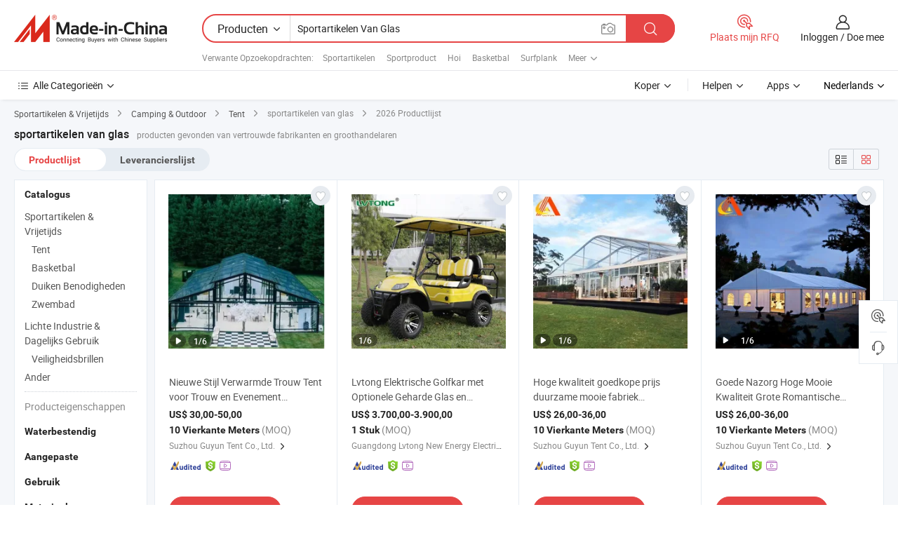

--- FILE ---
content_type: text/html;charset=UTF-8
request_url: https://nl.made-in-china.com/tag_search_product/Glass-Sporting-Goods_rneyuun_1.html
body_size: 46183
content:

<!DOCTYPE html>
<html
                lang="nl" >
<head>
    <meta content="text/html; charset=utf-8" http-equiv="Content-Type" />
            <base href="//nl.made-in-china.com" />
        <title>China sportartikelen van glas, China sportartikelen van glas lijst producten tegen de.Made-in-China.com</title>
    <meta content="sportartikelen van glas, China sportartikelen van glas, sportartikelen van glas fabrikanten, leveranciers, groothandelaren" name="keywords">
        <meta content="China sportartikelen van glas, Zoek China sportartikelen van glas producten en China sportartikelen van glas fabrikanten &amp; leveranciers lijst aan nl.Made-in-China.com" name="description">
<link rel="dns-prefetch" href="//www.micstatic.com">
<link rel="preconnect" href="//www.micstatic.com">
<link rel="dns-prefetch" href="//image.made-in-china.com">
<link rel="preconnect" href="//image.made-in-china.com">
<link rel="dns-prefetch" href="//pic.made-in-china.com">
<link rel="preconnect" href="//pic.made-in-china.com">
                    <link rel="preload" as="image" href="https://image.made-in-china.com/391f0j00RVaemQYchqby/Nieuwe-Stijl-Verwarmde-Trouw-Tent-voor-Trouw-en-Evenement-Duidelijke-Tent-Te-Koop-Trouw-Tent-Marquee-Tent.jpg" >
                <link rel="alternate" hreflang="de" href="https://de.made-in-china.com/tag_search_product/Glass-Sporting-Goods_rneyuun_1.html" />
            <link rel="alternate" hreflang="hi" href="https://hi.made-in-china.com/tag_search_product/Glass-Sporting-Goods_rneyuun_1.html" />
            <link rel="alternate" hreflang="ru" href="https://ru.made-in-china.com/tag_search_product/Glass-Sporting-Goods_rneyuun_1.html" />
            <link rel="alternate" hreflang="pt" href="https://pt.made-in-china.com/tag_search_product/Glass-Sporting-Goods_rneyuun_1.html" />
            <link rel="alternate" hreflang="ko" href="https://kr.made-in-china.com/tag_search_product/Glass-Sporting-Goods_rneyuun_1.html" />
            <link rel="alternate" hreflang="en" href="https://www.made-in-china.com/products-search/hot-china-products/Glass_Sporting_Goods.html" />
            <link rel="alternate" hreflang="it" href="https://it.made-in-china.com/tag_search_product/Glass-Sporting-Goods_rneyuun_1.html" />
            <link rel="alternate" hreflang="fr" href="https://fr.made-in-china.com/tag_search_product/Glass-Sporting-Goods_rneyuun_1.html" />
            <link rel="alternate" hreflang="es" href="https://es.made-in-china.com/tag_search_product/Glass-Sporting-Goods_rneyuun_1.html" />
            <link rel="alternate" hreflang="sa" href="https://sa.made-in-china.com/tag_search_product/Glass-Sporting-Goods_rneyuun_1.html" />
            <link rel="alternate" hreflang="x-default" href="https://www.made-in-china.com/products-search/hot-china-products/Glass_Sporting_Goods.html" />
            <link rel="alternate" hreflang="vi" href="https://vi.made-in-china.com/tag_search_product/Glass-Sporting-Goods_rneyuun_1.html" />
            <link rel="alternate" hreflang="th" href="https://th.made-in-china.com/tag_search_product/Glass-Sporting-Goods_rneyuun_1.html" />
            <link rel="alternate" hreflang="ja" href="https://jp.made-in-china.com/tag_search_product/Glass-Sporting-Goods_rneyuun_1.html" />
            <link rel="alternate" hreflang="id" href="https://id.made-in-china.com/tag_search_product/Glass-Sporting-Goods_rneyuun_1.html" />
            <link rel="alternate" hreflang="nl" href="https://nl.made-in-china.com/tag_search_product/Glass-Sporting-Goods_rneyuun_1.html" />
            <link rel="alternate" hreflang="tr" href="https://tr.made-in-china.com/tag_search_product/Glass-Sporting-Goods_rneyuun_1.html" />
    <link type="text/css" rel="stylesheet" href="https://www.micstatic.com/landing/www/qp/css/search-list-qp_f88bd609.css" /> <link type="text/css" rel="stylesheet" href="https://www.micstatic.com/landing/www/qp/css/refine-navigation_49434e71.css" /> <link type="text/css" rel="stylesheet" href="https://www.micstatic.com/landing/www/qp/css/qp_mlan_d9434333.css" /> 
    <link type="text/css" rel="stylesheet" href="https://www.micstatic.com/landing/www/qp/css/modules/swiper@7.0.5-bundle.min_f7b0d48b.css" /> <link rel="canonical" href="https://nl.made-in-china.com/tag_search_product/Glass-Sporting-Goods_rneyuun_1.html"/>
	      <link rel="next" href="https://nl.made-in-china.com/tag_search_product/Glass-Sporting-Goods_rneyuun_2.html"/>
                      <link rel="alternate" media="only screen and (max-width:640)" href="https://m.made-in-china.com/hot-china-products/sportartikelen_van_glas.html">
    <style>
        body{
            min-width: 1024px;
        }
    </style>
<!-- Polyfill Code Begin --><script chaset="utf-8" type="text/javascript" src="https://www.micstatic.com/polyfill/polyfill-simplify_eb12d58d.js"></script><!-- Polyfill Code End --></head>
<body class="layout-auto gallary " probe-clarity="false" >
<input type="hidden" name="needFetchLanguageByAjax" value="false" class="J-needFetchLanguageByAjax">
    <div id="header" ></div>
<script>
    function headerMlanInit() {
        const funcName = 'headerMlan';
        const app = new window[funcName]({target: document.getElementById('header'), props: {props: {"pageType":2,"logoTitle":"Fabrikanten en Leveranciers","logoUrl":null,"base":{"buyerInfo":{"service":"Service","newUserGuide":"Gids voor Beginners","auditReport":"Audited Suppliers' Reports","meetSuppliers":"Meet Suppliers","onlineTrading":"Secured Trading Service","buyerCenter":"Koperscentrum","contactUs":"Contact met ons op","search":"Zoeken","prodDirectory":"Product Directory","supplierDiscover":"Supplier Discover","sourcingRequest":"Post Sourcing-aanvraag","quickLinks":"Quick Links","myFavorites":"Mijn Favorieten","visitHistory":"Browsegeschiedenis","buyer":"Koper","blog":"Zakelijke Inzichten"},"supplierInfo":{"supplier":"Leverancier","joinAdvance":"加入高级会员","tradeServerMarket":"外贸服务市场","memberHome":"外贸e家","cloudExpo":"Smart Expo云展会","onlineTrade":"交易服务","internationalLogis":"国际物流","northAmericaBrandSailing":"北美全渠道出海","micDomesticTradeStation":"中国制造网内贸站"},"helpInfo":{"whyMic":"Why Made-in-China.com","auditSupplierWay":"Hoe controleren wij leveranciers","securePaymentWay":"Hoe beveiligen wij betalingen","submitComplaint":"Dien een klacht in","contactUs":"Contact met ons op","faq":"FAQ","help":"Helpen"},"appsInfo":{"downloadApp":"Download App!","forBuyer":"Voor Koper","forSupplier":"Voor Leverancier","exploreApp":"Ontdek exclusieve app-kortingen","apps":"Apps"},"languages":[{"lanCode":0,"simpleName":"en","name":"English","value":"//www.made-in-china.com/products-search/hot-china-products/Glass_Sporting_Goods.html","htmlLang":"en"},{"lanCode":5,"simpleName":"es","name":"Español","value":"//es.made-in-china.com/tag_search_product/Glass-Sporting-Goods_rneyuun_1.html","htmlLang":"es"},{"lanCode":4,"simpleName":"pt","name":"Português","value":"//pt.made-in-china.com/tag_search_product/Glass-Sporting-Goods_rneyuun_1.html","htmlLang":"pt"},{"lanCode":2,"simpleName":"fr","name":"Français","value":"//fr.made-in-china.com/tag_search_product/Glass-Sporting-Goods_rneyuun_1.html","htmlLang":"fr"},{"lanCode":3,"simpleName":"ru","name":"Русский язык","value":"//ru.made-in-china.com/tag_search_product/Glass-Sporting-Goods_rneyuun_1.html","htmlLang":"ru"},{"lanCode":8,"simpleName":"it","name":"Italiano","value":"//it.made-in-china.com/tag_search_product/Glass-Sporting-Goods_rneyuun_1.html","htmlLang":"it"},{"lanCode":6,"simpleName":"de","name":"Deutsch","value":"//de.made-in-china.com/tag_search_product/Glass-Sporting-Goods_rneyuun_1.html","htmlLang":"de"},{"lanCode":7,"simpleName":"nl","name":"Nederlands","value":"//nl.made-in-china.com/","htmlLang":"nl"},{"lanCode":9,"simpleName":"sa","name":"العربية","value":"//sa.made-in-china.com/tag_search_product/Glass-Sporting-Goods_rneyuun_1.html","htmlLang":"ar"},{"lanCode":11,"simpleName":"kr","name":"한국어","value":"//kr.made-in-china.com/tag_search_product/Glass-Sporting-Goods_rneyuun_1.html","htmlLang":"ko"},{"lanCode":10,"simpleName":"jp","name":"日本語","value":"//jp.made-in-china.com/tag_search_product/Glass-Sporting-Goods_rneyuun_1.html","htmlLang":"ja"},{"lanCode":12,"simpleName":"hi","name":"हिन्दी","value":"//hi.made-in-china.com/tag_search_product/Glass-Sporting-Goods_rneyuun_1.html","htmlLang":"hi"},{"lanCode":13,"simpleName":"th","name":"ภาษาไทย","value":"//th.made-in-china.com/tag_search_product/Glass-Sporting-Goods_rneyuun_1.html","htmlLang":"th"},{"lanCode":14,"simpleName":"tr","name":"Türkçe","value":"//tr.made-in-china.com/tag_search_product/Glass-Sporting-Goods_rneyuun_1.html","htmlLang":"tr"},{"lanCode":15,"simpleName":"vi","name":"Tiếng Việt","value":"//vi.made-in-china.com/tag_search_product/Glass-Sporting-Goods_rneyuun_1.html","htmlLang":"vi"},{"lanCode":16,"simpleName":"id","name":"Bahasa Indonesia","value":"//id.made-in-china.com/tag_search_product/Glass-Sporting-Goods_rneyuun_1.html","htmlLang":"id"}],"showMlan":true,"showRules":false,"rules":"Rules","language":"nl","menu":"Menu","subTitle":null,"subTitleLink":null,"stickyInfo":null},"categoryRegion":{"categories":"Alle Categorieën","categoryList":[{"name":"Landbouw & Voeding","value":"https://nl.made-in-china.com/category1_Agriculture-Food/Agriculture-Food_usssssssss.html","catCode":"1000000000"},{"name":"Kleding & Toebehoren","value":"https://nl.made-in-china.com/category1_Apparel-Accessories/Apparel-Accessories_uussssssss.html","catCode":"1100000000"},{"name":"Kunst Artikels & Ambachten","value":"https://nl.made-in-china.com/category1_Arts-Crafts/Arts-Crafts_uyssssssss.html","catCode":"1200000000"},{"name":"Auto Parts","value":"https://nl.made-in-china.com/category1_Auto-Motorcycle-Parts-Accessories/Auto-Motorcycle-Parts-Accessories_yossssssss.html","catCode":"2900000000"},{"name":"Tassen & Geschenkdozen","value":"https://nl.made-in-china.com/category1_Bags-Cases-Boxes/Bags-Cases-Boxes_yhssssssss.html","catCode":"2600000000"},{"name":"Chemische Stoffen","value":"https://nl.made-in-china.com/category1_Chemicals/Chemicals_uissssssss.html","catCode":"1300000000"},{"name":"Computer Producten","value":"https://nl.made-in-china.com/category1_Computer-Products/Computer-Products_iissssssss.html","catCode":"3300000000"},{"name":"Bouw & Decoratie Materialen","value":"https://nl.made-in-china.com/category1_Construction-Decoration/Construction-Decoration_ugssssssss.html","catCode":"1500000000"},{"name":"Consument Elektronica's","value":"https://nl.made-in-china.com/category1_Consumer-Electronics/Consumer-Electronics_unssssssss.html","catCode":"1400000000"},{"name":"Elektrotechniek & Elektronica's","value":"https://nl.made-in-china.com/category1_Electrical-Electronics/Electrical-Electronics_uhssssssss.html","catCode":"1600000000"},{"name":"Meubilair","value":"https://nl.made-in-china.com/category1_Furniture/Furniture_yessssssss.html","catCode":"2700000000"},{"name":"Gezondheid & Geneeskunde","value":"https://nl.made-in-china.com/category1_Health-Medicine/Health-Medicine_uessssssss.html","catCode":"1700000000"},{"name":"Industriële Apparaturen & Onderdelen","value":"https://nl.made-in-china.com/category1_Industrial-Equipment-Components/Industrial-Equipment-Components_inssssssss.html","catCode":"3400000000"},{"name":"Instrumenten & Meters","value":"https://nl.made-in-china.com/category1_Instruments-Meters/Instruments-Meters_igssssssss.html","catCode":"3500000000"},{"name":"Lichte Industrie & Dagelijks Gebruik","value":"https://nl.made-in-china.com/category1_Light-Industry-Daily-Use/Light-Industry-Daily-Use_urssssssss.html","catCode":"1800000000"},{"name":"Licht & Verlichting","value":"https://nl.made-in-china.com/category1_Lights-Lighting/Lights-Lighting_isssssssss.html","catCode":"3000000000"},{"name":"Produceren & Verwerken Machine","value":"https://nl.made-in-china.com/category1_Manufacturing-Processing-Machinery/Manufacturing-Processing-Machinery_uossssssss.html","catCode":"1900000000"},{"name":"Metallurgische, Mineralen & Energie","value":"https://nl.made-in-china.com/category1_Metallurgy-Mineral-Energy/Metallurgy-Mineral-Energy_ysssssssss.html","catCode":"2000000000"},{"name":"Kantoorartikelen","value":"https://nl.made-in-china.com/category1_Office-Supplies/Office-Supplies_yrssssssss.html","catCode":"2800000000"},{"name":"Verpakking & Printing","value":"https://nl.made-in-china.com/category1_Packaging-Printing/Packaging-Printing_ihssssssss.html","catCode":"3600000000"},{"name":"Veiligheid & Bescherming","value":"https://nl.made-in-china.com/category1_Security-Protection/Security-Protection_ygssssssss.html","catCode":"2500000000"},{"name":"Diensten","value":"https://nl.made-in-china.com/category1_Service/Service_ynssssssss.html","catCode":"2400000000"},{"name":"Sportartikelen & Vrijetijds","value":"https://nl.made-in-china.com/category1_Sporting-Goods-Recreation/Sporting-Goods-Recreation_iussssssss.html","catCode":"3100000000"},{"name":"Textiel","value":"https://nl.made-in-china.com/category1_Textile/Textile_yussssssss.html","catCode":"2100000000"},{"name":"Ijzerwaren & Gereedschap","value":"https://nl.made-in-china.com/category1_Tools-Hardware/Tools-Hardware_iyssssssss.html","catCode":"3200000000"},{"name":"Speelgoed","value":"https://nl.made-in-china.com/category1_Toys/Toys_yyssssssss.html","catCode":"2200000000"},{"name":"Vervoer","value":"https://nl.made-in-china.com/category1_Transportation/Transportation_yissssssss.html","catCode":"2300000000"}],"more":"Meer"},"searchRegion":{"show":true,"lookingFor":"Vertel ons waar je naar op zoek bent...","homeUrl":"//nl.made-in-china.com","products":"Producten","suppliers":"Leveranciers","auditedFactory":null,"uploadImage":"Afbeelding uploaden","max20MbPerImage":"Maximaal 20 MB per afbeelding","yourRecentKeywords":"Uw Recente Zoekwoorden","clearHistory":"Wis de geschiedenis","popularSearches":"Verwante Opzoekopdrachten","relatedSearches":"Meer","more":null,"maxSizeErrorMsg":"Upload mislukt. De maximale afbeeldingsgrootte is 20 MB.","noNetworkErrorMsg":"Geen netwerkverbinding. Controleer uw netwerkinstellingen en probeer het opnieuw.","uploadFailedErrorMsg":"Upload mislukt. Onjuist afbeeldingsformaat. Ondersteunde formaten: JPG, PNG, BMP.","relatedList":[{"word":"Sportartikelen","adsData":"Sportartikelen","link":"https://nl.made-in-china.com/tag_search_product/Sporting-Goods_uiyrin_1.html","title":"Sporting Goods"},{"word":"Sportproduct","adsData":"Sportproduct","link":"https://nl.made-in-china.com/tag_search_product/Sports-Product_uggnn_1.html","title":"Sports Product"},{"word":"Hoi","adsData":"Hoi","link":"https://nl.made-in-china.com/tag_search_product/Sup_ryigsgn_1.html","title":"sup"},{"word":"Basketbal","adsData":"Basketbal","link":"https://nl.made-in-china.com/tag_search_product/Basketball_unegn_1.html","title":"Basketball"},{"word":"Surfplank","adsData":"Surfplank","link":"https://nl.made-in-china.com/tag_search_product/Surfboard_uyohngn_1.html","title":"Surfboard"},{"word":"Sportartikelen En Recreatie","adsData":"Sportartikelen En Recreatie","link":"https://nl.made-in-china.com/tag_search_product/Sporting-Goods-And-Recreation_uuiehhun_1.html","title":"sporting goods and recreation"},{"word":"Militaire Sportgoederen","adsData":"Militaire Sportgoederen","link":"https://nl.made-in-china.com/tag_search_product/Military-Sporting-Goods_yyysyirn_1.html","title":"military sporting goods"},{"word":"Stand-up Paddleboard","adsData":"Stand-up Paddleboard","link":"https://nl.made-in-china.com/tag_search_product/Stand-Up-Paddle-Board_ryggnun_1.html","title":"stand up paddle board"},{"word":"Basketbalapparatuur","adsData":"Basketbalapparatuur","link":"https://nl.made-in-china.com/tag_search_product/Basketball-Equipment_uuuheyn_1.html","title":"Basketball Equipment"}],"relatedTitle":null,"relatedTitleLink":null,"formParams":null,"mlanFormParams":{"keyword":"Sportartikelen Van Glas","inputkeyword":"Sportartikelen Van Glas","type":null,"currentTab":null,"currentPage":null,"currentCat":null,"currentRegion":null,"currentProp":null,"submitPageUrl":null,"parentCat":null,"otherSearch":null,"currentAllCatalogCodes":null,"sgsMembership":null,"memberLevel":null,"topOrder":null,"size":null,"more":"meer","less":"less","staticUrl50":null,"staticUrl10":null,"staticUrl30":null,"condition":"0","conditionParamsList":[{"condition":"0","conditionName":null,"action":"/productSearch?keyword=#word#","searchUrl":null,"inputPlaceholder":null},{"condition":"1","conditionName":null,"action":"/companySearch?keyword=#word#","searchUrl":null,"inputPlaceholder":null}]},"enterKeywordTips":"Voer a.u.b. minimaal een trefwoord in voor uw zoekopdracht.","openMultiSearch":false},"frequentRegion":{"rfq":{"rfq":"Plaats mijn RFQ","searchRfq":"Search RFQs","acquireRfqHover":"Vertel ons wat u nodig heeft en probeer op de gemakkelijke manier offertes !op te vragen","searchRfqHover":"Discover quality RFQs and connect with big-budget buyers"},"account":{"account":"Rekening","signIn":"Inloggen","join":"Doe mee","newUser":"Nieuwe Gebruiker","joinFree":"Gratis lid worden","or":"Of","socialLogin":"Door te klikken op Aanmelden, Gratis lid worden of Doorgaan met Facebook, Linkedin, Twitter, Google, %s ga ik akkoord met de %sUser Agreement%s en het %sPrivacy Policy%s","message":"Berichten","quotes":"Citaten","orders":"Bestellingen","favorites":"Favorieten","visitHistory":"Browsegeschiedenis","postSourcingRequest":"Post Sourcing-aanvraag","hi":"Hallo","signOut":"Afmelden","manageProduct":"Producten beheren","editShowroom":"Showroom bewerken","username":"","userType":null,"foreignIP":true,"currentYear":2026,"userAgreement":"Gebruikersovereenkomst","privacyPolicy":"Privacybeleid"},"message":{"message":"Berichten","signIn":"Inloggen","join":"Doe mee","newUser":"Nieuwe Gebruiker","joinFree":"Gratis lid worden","viewNewMsg":"Sign in to view the new messages","inquiry":"Aanvraag","rfq":"RFQs","awaitingPayment":"Awaiting payments","chat":"Chatten","awaitingQuotation":"In afwachting van offertes"},"cart":{"cart":"Onderzoeksmand"}},"busiRegion":null,"previewRegion":null}}});
		const hoc=o=>(o.__proto__.$get=function(o){return this.$$.ctx[this.$$.props[o]]},o.__proto__.$getKeys=function(){return Object.keys(this.$$.props)},o.__proto__.$getProps=function(){return this.$get("props")},o.__proto__.$setProps=function(o){var t=this.$getKeys(),s={},p=this;t.forEach(function(o){s[o]=p.$get(o)}),s.props=Object.assign({},s.props,o),this.$set(s)},o.__proto__.$help=function(){console.log("\n            $set(props): void             | 设置props的值\n            $get(key: string): any        | 获取props指定key的值\n            $getKeys(): string[]          | 获取props所有key\n            $getProps(): any              | 获取props里key为props的值（适用nail）\n            $setProps(params: any): void  | 设置props里key为props的值（适用nail）\n            $on(ev, callback): func       | 添加事件监听，返回移除事件监听的函数\n            $destroy(): void              | 销毁组件并触发onDestroy事件\n        ")},o);
        window[`${funcName}Api`] = hoc(app);
    };
</script><script type="text/javascript" crossorigin="anonymous" onload="headerMlanInit()" src="https://www.micstatic.com/nail/pc/header-mlan_6f301846.js"></script><div class="auto-size J-auto-size">
    <input type="hidden" id="sensor_pg_v" value="st:qp,m:sportartikelen van glas,p:1,tp:103,stp:10301,plate:show_wd,tp:103,stp:10301,abt:null,abp:a"/>
        <input type="hidden" id="appendQueryParam" value=""/>
    <input type="hidden" id="completeProdParam" value="[&quot;yODGkNKbGMfj&quot;,&quot;PpFrIUqunWhw&quot;,&quot;SmErIHedZBkc&quot;,&quot;BQfUnKqGsSWp&quot;,&quot;pfgrleQoHjWB&quot;,&quot;jaeruzYPbkVN&quot;,&quot;RGrUTxPOuycE&quot;,&quot;SmdrpDIlAFhW&quot;,&quot;IAirmgBdEwhs&quot;,&quot;vrbpzVhAYckT&quot;,&quot;nZvTOtxKrFUd&quot;,&quot;TnVpMSlGXChN&quot;,&quot;otnRZYjMnCcz&quot;,&quot;JxHpVhmYsFWe&quot;,&quot;lJtpYHWyavhu&quot;,&quot;vyhxkEcHhVWt&quot;,&quot;ZnfYPHhDnjVO&quot;,&quot;sTgUcwOYkBko&quot;,&quot;wfrUcpdMENWu&quot;,&quot;IRhroWOlAPkq&quot;,&quot;mQcRyTDOXBho&quot;,&quot;mdgtyQVBgUaX&quot;,&quot;yGCrePHOyKcS&quot;,&quot;sfcrONEJECVq&quot;,&quot;UtGYJauyIpkd&quot;,&quot;drtYXIOvLJVw&quot;,&quot;STnUyFvjQNcK&quot;,&quot;cTMUezRdZZWt&quot;,&quot;VrcUyXSwLgWR&quot;,&quot;PEcYnNMogjpL&quot;]"/>
    <input type="hidden" id="prodKeyword" value="Glass_Sporting_Goods"/>
    <input type="hidden" name="user_behavior_trace_id" id="user_behavior_trace_id" value="1jffngjccct"/>
        <div class="page cf">
                <div itemscope itemtype="https://schema.org/BreadcrumbList" class="crumb grid">
                                                <span itemprop="itemListElement" itemscope itemtype="https://schema.org/ListItem">
                        <a itemprop="item" href="https://nl.made-in-china.com/category1_Sporting-Goods-Recreation/Sporting-Goods-Recreation_iussssssss.html">
                            <span itemprop="name">Sportartikelen &amp; Vrijetijds</span>
                        </a>
                        <meta itemprop="position" content="1"/>
                    </span>
                    <i class="ob-icon icon-right"></i>
                                                                                                <span itemprop="itemListElement" itemscope itemtype="https://schema.org/ListItem">
                        <a itemprop="item" href="https://nl.made-in-china.com/category23_Sporting-Goods-Recreation/Camping-Outdoor-Gear_iusgssssss_1.html">
                            <span itemprop="name">Camping &amp; Outdoor</span>
                        </a>
                        <meta itemprop="position" content="2"/>
                    </span>
                    <i class="ob-icon icon-right"></i>
                                                                                                <span itemprop="itemListElement" itemscope itemtype="https://schema.org/ListItem">
                        <a itemprop="item" href="https://nl.made-in-china.com/category23_Sporting-Goods-Recreation/Tent_iusgusssss_1.html">
                            <span itemprop="name">Tent </span>
                        </a>
                        <meta itemprop="position" content="3"/>
                    </span>
                    <i class="ob-icon icon-right"></i>
                                    <span>sportartikelen van glas</span>
                                        <i class="ob-icon icon-right"></i>
            <span>
                                     2026 Productlijst
                            </span>
        </div>
        <input id="J-strong-words" name="strong-words" type="hidden" value="{&quot;strongWordList&quot;:[&quot;Glass Sporting Goods&quot;]}" />
        <input id="ads_word" name="ads_word" type="hidden" value="sportartikelen van glas" />
        <input type="hidden" id="qaSource" value="1">
        <input type="hidden" name="iqa-portrait" id="iqa-portrait" value="" />
        <input id="compareFromPage" name="compareFromPage" type="hidden" value="3" />
        <input id="contactUrlParam" type="hidden" value="${contactUrlParam}" />
        <input id="J-isLanding" type="hidden" value="true" />
        <div class="page-wrap search-list new-search-list cf">
                                                <div class="search-list-container main-wrap">
                <div class="main">
                    <div class="num-found">
    <h1 class="product_word">sportartikelen van glas</h1>
                    producten gevonden van vertrouwde fabrikanten en groothandelaren
        </div>
                    <div class="search-filter-bar">
                        <div class="list-tab">
                            <ul class="tab">
                                <li class="selected"><a>
                                                                            Productlijst
                                                                    </a></li>
                                <li>
                                                                            <a href="https://nl.made-in-china.com/manufacturers/glass-sporting-goods.html">
                                            Leverancierslijst
                                        </a>
                                                                    </li>
                                                                                            </ul>
                        </div>
                        <div class="view-type cf">
<input type="hidden" value="https://nl.made-in-china.com/tag_search_product/Glass-Sporting-Goods_rneyuun_1.html" id="firstPageUrl">
<div class="refine-sort">
    <div class="list-switch">
        <span class="text"> weergave: </span>
        <span class="list-switch-types">
                <a href="javascript:;"ads-data="t:90,md:1,c:2" onclick="if(saveViewTypeCookie){saveViewTypeCookie(1)}" ontouchstart="if(saveViewTypeCookie){saveViewTypeCookie(1)}" rel="nofollow"
                   class="list-switch-btn list-switch-btn-left unselect ">
					<i class="ob-icon icon-list"></i>
					<div class="tip arrow-bottom tip-switch-list">
                         <div class="tip-con">
                             <p class="tip-para">Lijstweergave</p>
                         </div>
                             <span class="arrow arrow-out">
                                 <span class="arrow arrow-in"></span>
                             </span>
                     </div>
                </a>
                <a href="javascript:;" onclick="" ontouchstart="" rel="nofollow"
                   class="list-switch-btn list-switch-btn-right selected ">
					<i class="ob-icon icon-gallery"></i>
					<div class="tip arrow-bottom tip-switch-gallery">
                         <div class="tip-con">
                             <p class="tip-para">Galerijweergave</p>
                         </div>
                             <span class="arrow arrow-out">
                                 <span class="arrow arrow-in"></span>
                             </span>
                     </div>
                </a>
				</span>
    </div>
</div> </div>
                    </div>
                                                            <div class="search-list">
                        <div class="prod-list J-prod-list gallary ">
 <!-- topRank -->
<!-- product -->
<div class="list-img" id="product-div1" data-show-type="interstAd" faw-module="Search_prod_list" cz-id="yODGkNKbGMfj">
     <div class="list-img-wrap">
         <div class="products-item">
             <!-- 图片 -->
			               <div class="prod-img prod-img-space img-total slide-prod J-slider-prod">
                 <div class="img-box swiper-container J-slider-prod-box">
					<div class="img-list swiper-wrapper prod-banner-list" ads-data="t:6,aid:,flx_deliv_tp:comb,ads_tp:dingtui2,abt:,abp:a,srv_id:,si:1,md:3,pdid:yODGkNKbGMfj,ps:,a:1,mds:30,c:2,is_trade:1,is_sample:0,is_rushorder:0,pcid:OwDGxaAdbpHo,pa:,is_3d_prod:0" faw-exposure id="banner-slider">
																													 																																			<a rel="nofollow" class="img-wrap swiper-slide img-thumb-auto J-lazyimgs" referrerpolicy="unsafe-url" href="https://nl.made-in-china.com/co_guyuntent/product_New-Style-Heated-Wedding-Tent-for-Wedding-and-Event-Clear-Tent-for-Sale-Wedding-Tent-Marquee-Tent_uohnegrrru.html" target="_blank" ads-data="t:6,aid:,flx_deliv_tp:comb,ads_tp:dingtui2,abt:,abp:a,srv_id:,ads_srv_tp:,isrec:,recu:,recv:,si:1,md:3,pdid:yODGkNKbGMfj,ps:,a:1,mds:30,c:2,pcid:OwDGxaAdbpHo,st:8,is_trade:1,is_sample:0,is_rushorder:0,pa:8,is_3d_prod:0">
										<div class="img-thumb-inner">
												<img class="J-firstLazyload" src="https://www.micstatic.com/common/img/space.png?_v=1768815332161" data-original="https://image.made-in-china.com/391f0j00RVaemQYchqby/Nieuwe-Stijl-Verwarmde-Trouw-Tent-voor-Trouw-en-Evenement-Duidelijke-Tent-Te-Koop-Trouw-Tent-Marquee-Tent.webp" alt="Nieuwe Stijl Verwarmde Trouw Tent voor Trouw en Evenement Duidelijke Tent Te Koop Trouw Tent Marquee Tent">
										</div>
						 			</a>
																																												<a rel="nofollow" class="img-wrap swiper-slide img-thumb-auto J-lazyimgs" referrerpolicy="unsafe-url" href="https://nl.made-in-china.com/co_guyuntent/product_New-Style-Heated-Wedding-Tent-for-Wedding-and-Event-Clear-Tent-for-Sale-Wedding-Tent-Marquee-Tent_uohnegrrru.html" target="_blank" ads-data="t:6,aid:,flx_deliv_tp:comb,ads_tp:dingtui2,abt:,abp:a,srv_id:,ads_srv_tp:,isrec:,recu:,recv:,si:1,md:3,pdid:yODGkNKbGMfj,ps:,a:1,mds:30,c:2,pcid:OwDGxaAdbpHo,st:8,is_trade:1,is_sample:0,is_rushorder:0,pa:8,is_3d_prod:0">
										<div class="img-thumb-inner">
												<img src="https://www.micstatic.com/common/img/space.png?_v=1768815332161" data-original="https://image.made-in-china.com/391f0j00HKnhioOzkZYe/Nieuwe-Stijl-Verwarmde-Trouw-Tent-voor-Trouw-en-Evenement-Duidelijke-Tent-Te-Koop-Trouw-Tent-Marquee-Tent.webp" alt="Nieuwe Stijl Verwarmde Trouw Tent voor Trouw en Evenement Duidelijke Tent Te Koop Trouw Tent Marquee Tent">
										</div>
						 			</a>
																																												<a rel="nofollow" class="img-wrap swiper-slide img-thumb-auto J-lazyimgs" referrerpolicy="unsafe-url" href="https://nl.made-in-china.com/co_guyuntent/product_New-Style-Heated-Wedding-Tent-for-Wedding-and-Event-Clear-Tent-for-Sale-Wedding-Tent-Marquee-Tent_uohnegrrru.html" target="_blank" ads-data="t:6,aid:,flx_deliv_tp:comb,ads_tp:dingtui2,abt:,abp:a,srv_id:,ads_srv_tp:,isrec:,recu:,recv:,si:1,md:3,pdid:yODGkNKbGMfj,ps:,a:1,mds:30,c:2,pcid:OwDGxaAdbpHo,st:8,is_trade:1,is_sample:0,is_rushorder:0,pa:8,is_3d_prod:0">
										<div class="img-thumb-inner">
												<img src="https://www.micstatic.com/common/img/space.png?_v=1768815332161" data-original="https://image.made-in-china.com/391f0j00WjylVRnBMZYC/Nieuwe-Stijl-Verwarmde-Trouw-Tent-voor-Trouw-en-Evenement-Duidelijke-Tent-Te-Koop-Trouw-Tent-Marquee-Tent.webp" alt="Nieuwe Stijl Verwarmde Trouw Tent voor Trouw en Evenement Duidelijke Tent Te Koop Trouw Tent Marquee Tent">
										</div>
						 			</a>
																																												<a rel="nofollow" class="img-wrap swiper-slide img-thumb-auto J-lazyimgs" referrerpolicy="unsafe-url" href="https://nl.made-in-china.com/co_guyuntent/product_New-Style-Heated-Wedding-Tent-for-Wedding-and-Event-Clear-Tent-for-Sale-Wedding-Tent-Marquee-Tent_uohnegrrru.html" target="_blank" ads-data="t:6,aid:,flx_deliv_tp:comb,ads_tp:dingtui2,abt:,abp:a,srv_id:,ads_srv_tp:,isrec:,recu:,recv:,si:1,md:3,pdid:yODGkNKbGMfj,ps:,a:1,mds:30,c:2,pcid:OwDGxaAdbpHo,st:8,is_trade:1,is_sample:0,is_rushorder:0,pa:8,is_3d_prod:0">
										<div class="img-thumb-inner">
												<img src="https://www.micstatic.com/common/img/space.png?_v=1768815332161" data-original="https://image.made-in-china.com/391f0j00WZNhVPnJGKfM/Nieuwe-Stijl-Verwarmde-Trouw-Tent-voor-Trouw-en-Evenement-Duidelijke-Tent-Te-Koop-Trouw-Tent-Marquee-Tent.webp" alt="Nieuwe Stijl Verwarmde Trouw Tent voor Trouw en Evenement Duidelijke Tent Te Koop Trouw Tent Marquee Tent">
										</div>
						 			</a>
																																												<a rel="nofollow" class="img-wrap swiper-slide img-thumb-auto J-lazyimgs" referrerpolicy="unsafe-url" href="https://nl.made-in-china.com/co_guyuntent/product_New-Style-Heated-Wedding-Tent-for-Wedding-and-Event-Clear-Tent-for-Sale-Wedding-Tent-Marquee-Tent_uohnegrrru.html" target="_blank" ads-data="t:6,aid:,flx_deliv_tp:comb,ads_tp:dingtui2,abt:,abp:a,srv_id:,ads_srv_tp:,isrec:,recu:,recv:,si:1,md:3,pdid:yODGkNKbGMfj,ps:,a:1,mds:30,c:2,pcid:OwDGxaAdbpHo,st:8,is_trade:1,is_sample:0,is_rushorder:0,pa:8,is_3d_prod:0">
										<div class="img-thumb-inner">
												<img src="https://www.micstatic.com/common/img/space.png?_v=1768815332161" data-original="https://image.made-in-china.com/391f0j00zVOvptLMHhoI/Nieuwe-Stijl-Verwarmde-Trouw-Tent-voor-Trouw-en-Evenement-Duidelijke-Tent-Te-Koop-Trouw-Tent-Marquee-Tent.webp" alt="Nieuwe Stijl Verwarmde Trouw Tent voor Trouw en Evenement Duidelijke Tent Te Koop Trouw Tent Marquee Tent">
										</div>
						 			</a>
																																												<a rel="nofollow" class="img-wrap swiper-slide img-thumb-auto J-lazyimgs" referrerpolicy="unsafe-url" href="https://nl.made-in-china.com/co_guyuntent/product_New-Style-Heated-Wedding-Tent-for-Wedding-and-Event-Clear-Tent-for-Sale-Wedding-Tent-Marquee-Tent_uohnegrrru.html" target="_blank" ads-data="t:6,aid:,flx_deliv_tp:comb,ads_tp:dingtui2,abt:,abp:a,srv_id:,ads_srv_tp:,isrec:,recu:,recv:,si:1,md:3,pdid:yODGkNKbGMfj,ps:,a:1,mds:30,c:2,pcid:OwDGxaAdbpHo,st:8,is_trade:1,is_sample:0,is_rushorder:0,pa:8,is_3d_prod:0">
										<div class="img-thumb-inner">
												<img src="https://www.micstatic.com/common/img/space.png?_v=1768815332161" data-original="https://image.made-in-china.com/391f0j00RhteJuUgHoqO/Nieuwe-Stijl-Verwarmde-Trouw-Tent-voor-Trouw-en-Evenement-Duidelijke-Tent-Te-Koop-Trouw-Tent-Marquee-Tent.webp" alt="Nieuwe Stijl Verwarmde Trouw Tent voor Trouw en Evenement Duidelijke Tent Te Koop Trouw Tent Marquee Tent">
										</div>
						 			</a>
																																													</div>
					 					 						 <a referrerpolicy="unsafe-url" href="https://nl.made-in-china.com/co_guyuntent/product_New-Style-Heated-Wedding-Tent-for-Wedding-and-Event-Clear-Tent-for-Sale-Wedding-Tent-Marquee-Tent_uohnegrrru.html#slideVideo" target="_blank" rel="nofollow"
							class="has-icon has-video-icon"><img src="https://www.micstatic.com/landing/www/qp/img/video_456aa956.svg" alt="Video"/></a>
					 					 					 						 <a referrerpolicy="unsafe-url" href="https://nl.made-in-china.com/co_guyuntent/product_New-Style-Heated-Wedding-Tent-for-Wedding-and-Event-Clear-Tent-for-Sale-Wedding-Tent-Marquee-Tent_uohnegrrru.html" target="_blank" rel="nofollow" class="has-page swiper-page-wrap">
							 <span class="page-current">1</span>/
							 <span class="page-total">6</span>
						 </a>
					 					 					 						 <a class="img-left J-slide-left" href="javascript:;"><i class="ob-icon icon-left"></i></a>
						 <a class="img-right J-slide-right" href="javascript:;"><i class="ob-icon icon-right"></i></a>
					 				 </div>
				 					 <div class="pagination J-pagination">
						 <span class="swiper-pagination-switch swiper-visible-switch swiper-active-switch"></span>
						 <span class="swiper-pagination-switch"></span>
						 <span class="swiper-pagination-switch"></span>
					 </div>
				 			 </div>
			 			 				 <a href="javascript:void(0);"
					class="prod-favorite-icon J-add2Fav" cz-type="prod"
					cz-id="yODGkNKbGMfj" ads-data="st:17,pdid:yODGkNKbGMfj,pcid:OwDGxaAdbpHo,is_trade:1,is_sample:0,is_rushorder:0,a:1">
					 <i class="ob-icon icon-heart-f"></i>
					 <i class="ob-icon icon-heart"></i>
					 <div class="tip arrow-top tip-faverite">
						 <div class="tip-con"><p class="tip-para">Favorieten</p></div>
						 <span class="arrow arrow-out"><span class="arrow arrow-in"></span></span>
					 </div>
				 </a>
			                 <!-- 内容 -->
			 <div id="onlineTradeAble3" style="display:none;">true 1</div>
             <div class="detail">
				 				 <input type="hidden" name="mainProdValue" value="8"/>
				 				 <div class="icon-list certified-logo">
				 					 </div>
				 				 <div class="product-name-wrap
 									">
					 <h2 class="product-name" data-prod-tag="">
						 <a title="Nieuwe Stijl Verwarmde Trouw Tent voor Trouw en Evenement Duidelijke Tent Te Koop Trouw Tent Marquee Tent" referrerpolicy="unsafe-url" href="https://nl.made-in-china.com/co_guyuntent/product_New-Style-Heated-Wedding-Tent-for-Wedding-and-Event-Clear-Tent-for-Sale-Wedding-Tent-Marquee-Tent_uohnegrrru.html" target="_blank" ads-data="t:6,aid:,flx_deliv_tp:comb,ads_tp:dingtui2,abt:,abp:a,srv_id:,ads_srv_tp:,isrec:,recu:,recv:,si:1,md:3,pdid:yODGkNKbGMfj,ps:,a:1,mds:30,c:2,pcid:OwDGxaAdbpHo,st:2,is_trade:1,is_sample:0,is_rushorder:0,pa:2">
							 Nieuwe Stijl Verwarmde Trouw Tent voor Trouw en Evenement Duidelijke Tent Te Koop Trouw Tent Marquee Tent
						 </a>
					 </h2>
					 					 					 				 </div>
				 <div class="product-property">
					 						 <div class="ellipsis attr-item J-faketitle"><span
								 class="attribute"><strong class="price">US$ <span>30,00</span>-<span>50,00</span></strong></span></div>
					 					 						 <div class="ellipsis attr-item J-faketitle"><span
								 class="attribute"><strong> 10 Vierkante Meters</strong> </span> <span class="moq-text">(MOQ)</span>
						 </div>
					 				 </div>
				 				 <div class="company-info">
					 <div class="company-name ellipsis">
						 <a referrerpolicy="unsafe-url" href="https://nl.made-in-china.com/co_guyuntent/"
							 							 												   class="compnay-name" target="_blank" ads-data="t:6,aid:,flx_deliv_tp:comb,ads_tp:dingtui2,abt:,abp:a,srv_id:,ads_srv_tp:,isrec:,recu:,recv:,si:1,md:3,pdid:yODGkNKbGMfj,ps:,a:1,mds:30,c:2,pcid:OwDGxaAdbpHo,st:3,is_trade:1,is_sample:0,is_rushorder:0,pa:3"
						 >
							 <span title="Suzhou Guyun Tent Co., Ltd.">Suzhou Guyun Tent Co., Ltd.</span>
						 </a>
						 <i class="ob-icon icon-right"></i>
						 <div class="company-name-popup">
							 <div class="name-block">
								 									 <a referrerpolicy="unsafe-url" href="https://nl.made-in-china.com/co_guyuntent/"
									 										 															   target="_blank" class="compnay-name J-compnay-name" ads-data="t:6,aid:,flx_deliv_tp:comb,ads_tp:dingtui2,abt:,abp:a,srv_id:,ads_srv_tp:,isrec:,recu:,recv:,si:1,md:3,pdid:yODGkNKbGMfj,ps:,a:1,mds:30,c:2,pcid:OwDGxaAdbpHo,st:3,is_trade:1,is_sample:0,is_rushorder:0,pa:3,is_3d_prod:0">
										 <span title="Suzhou Guyun Tent Co., Ltd.">Suzhou Guyun Tent Co., Ltd.</span>
									 </a>
								 							 </div>
							 <div class="auth-block">
								 <ul class="auth-block-list">
									 										 <li class="cs-level-info">
											 											 												 <img class="auth-icon" src='https://www.micstatic.com/common/img/icon/diamond_member_16.png?_v=1768815332161' srcset='https://www.micstatic.com/common/img/icon/diamond_member_32.png?_v=1768815332161 2x, https://www.micstatic.com/common/img/icon/diamond_member_16.png?_v=1768815332161 1x' alt="China Supplier - Diamond Member"> Diamant Lid
											 										 </li>
										 											 <li class="as-info">
												 <img class="auth-icon ico-audited" data-title="Gecontroleerd door een onafhankelijk extern inspectiebureau" src="https://www.micstatic.com/common/img/icon-new/as-short.png?_v=1768815332161" alt="Gecontroleerde Leverancier" />Gecontroleerde Leverancier
											 </li>
										 											 <li class="as-info">
												 <img class="auth-icon"
													  src='https://www.micstatic.com/common/img/logo/icon_deal_16.png?_v=1768815332161'
													  srcset='https://www.micstatic.com/common/img/logo/icon_deal_32.png?_v=1768815332161 2x, https://www.micstatic.com/common/img/logo/icon_deal_16.png?_v=1768815332161 1x'
													  alt="Secured Trading">
												 Secured Trading
											 </li>
									 <li class="company-address-info">
										 <i class="ob-icon icon-coordinate"></i>
										 											 Jiangsu, China
										 									 </li>
								 </ul>
							 </div>
							 <div class="block-divider"></div>
							 <div class="other-block">
								 <ul>
									 <li>
										 <h2 class="business-type-info">Fabrikant/fabriek & Handelsbedrijf</h2>
									 </li>
									 									 										 <li class="management-certification-info">
											 <span title="ISO9001:2015">ISO9001:2015</span>
										 </li>
									 								 </ul>
							 </div>
						 </div>
					 </div>
					 <div class="auth-list">
						 							 								 <div class="auth">
									 <a rel="nofollow" target="_blank" referrerpolicy="unsafe-url" href="https://nl.made-in-china.com/co_guyuntent/company_info.html" ads-data="t:6,aid:,flx_deliv_tp:comb,ads_tp:dingtui2,abt:,abp:a,srv_id:,ads_srv_tp:,isrec:,recu:,recv:,si:1,md:3,pdid:yODGkNKbGMfj,ps:,a:1,mds:30,c:2,pcid:OwDGxaAdbpHo,st:4,is_trade:1,is_sample:0,is_rushorder:0,pa:4">
											<span class="left_2 as-logo" data-title="Gecontroleerd door een onafhankelijk extern inspectiebureau">
												<img class="auth-icon ico-audited" src="https://www.micstatic.com/common/img/icon-new/as_32.png" alt="Gecontroleerde Leverancier" />
											</span>
									 </a>
								 </div>
							 																																																																																																															 							 							 <div class="auth">
						<span class="auth-deal-span">
							<img class="auth-icon" src='https://www.micstatic.com/common/img/logo/icon-deal.png?_v=1768815332161' alt="Secured Trading Service">
							<div class="tip arrow-bottom tip-deal">
								<div class="tip-con">
									<p class="tip-para">Enjoy trading protection from Made-in-China.com</p>
								</div>
								<span class="arrow arrow-out">
									<span class="arrow arrow-in"></span>
								</span>
							</div>
						</span>
							 </div>
							 						 						 							 								 <div class="auth auth-video">
									 <a href="//nl.made-in-china.com/video-channel/guyuntent_yODGkNKbGMfj_Nieuwe-Stijl-Verwarmde-Trouw-Tent-voor-Trouw-en-Evenement-Duidelijke-Tent-Te-Koop-Trouw-Tent-Marquee-Tent.html" target="_blank"
										ads-data="t:6,aid:,flx_deliv_tp:comb,ads_tp:dingtui2,abt:,abp:a,srv_id:,ads_srv_tp:,isrec:,recu:,recv:,si:1,md:3,pdid:yODGkNKbGMfj,ps:,a:1,mds:30,c:2,pcid:OwDGxaAdbpHo,st:2,is_trade:1,is_sample:0,is_rushorder:0,pa:15,st:15"><img class="auth-icon"
																				  src='https://www.micstatic.com/common/img/logo/video_d4fb84a2.svg'
																				  alt="Bekijk grotere video en afbeelding"></a>
									 <div class="tip arrow-bottom tip-video">
										 <div class="tip-con">
											 <p class="tip-para">Bekijk grotere video en afbeelding</p>
										 </div>
										 <span class="arrow arrow-out">
												<span class="arrow arrow-in"></span>
											</span>
									 </div>
								 </div>
							 						 					 						 					 </div>
				 </div>
			 </div>
			 <div class="product-btn">
				 				 					 <input type="hidden" value="Contact Opnemen" />
					 					 <a fun-inquiry-product
						referrerpolicy="unsafe-url" href="//www.made-in-china.com/sendInquiry/prod_yODGkNKbGMfj_OwDGxaAdbpHo.html?from=search&type=cs&target=prod&word=sportartikelen+van+glas&seo=1&plant=nl&smode=pc"
						ads-data="t:6,aid:,flx_deliv_tp:comb,ads_tp:dingtui2,abt:,abp:a,srv_id:,ads_srv_tp:,isrec:,recu:,recv:,si:1,md:3,pdid:yODGkNKbGMfj,ps:,a:1,mds:30,c:2,pcid:OwDGxaAdbpHo,st:5,is_trade:1,is_sample:0,is_rushorder:0,pa:5" target="_blank" rel="nofollow" class="btn btn-main btn-small">
						 						 <span class="btn-main-text">Contact Opnemen</span>
					 </a>
				 				 <span class="inquiry-action">
			            <b class="tm3_chat_status" lan="nl" ads-data="t:6,aid:,flx_deliv_tp:comb,ads_tp:dingtui2,abt:,abp:a,srv_id:,ads_srv_tp:,isrec:,recu:,recv:,si:1,md:3,pdid:yODGkNKbGMfj,ps:,a:1,mds:30,c:2,pcid:OwDGxaAdbpHo,st:7,is_trade:1,is_sample:0,is_rushorder:0,pa:13" dataId="OwDGxaAdbpHo_yODGkNKbGMfj_1" inquiry="//www.made-in-china.com/sendInquiry/prod_yODGkNKbGMfj_OwDGxaAdbpHo.html?from=search&type=cs&target=prod&word=sportartikelen+van+glas&seo=1&plant=nl&smode=pc" processor="chat" cid="OwDGxaAdbpHo" style="display:none"></b>
					 					 					 					 			</span>
			 </div>
			 <div class="hide-area">
				                      <div class="property-list">
    												<div class="prop-item">
                                 <label class="prop-lab">Top Stijl: </label>
                                 <span class="prop-val">Ridge Tent</span>
                             </div>
                        							<div class="prop-item">
                                 <label class="prop-lab">Materiaal: </label>
                                 <span class="prop-val">PVC</span>
                             </div>
                        							<div class="prop-item">
                                 <label class="prop-lab">Gebruik: </label>
                                 <span class="prop-val">Partij,Kampeertent,Traditioneel,Reclame Tent</span>
                             </div>
                        							<div class="prop-item">
                                 <label class="prop-lab">Pole Materiaal: </label>
                                 <span class="prop-val">Flexibele Polen, aluminium legeringen</span>
                             </div>
                        							<div class="prop-item">
                                 <label class="prop-lab">Structuur: </label>
                                 <span class="prop-val">Dubbele huid</span>
                             </div>
                        							<div class="prop-item">
                                 <label class="prop-lab">Kleur: </label>
                                 <span class="prop-val">Wit</span>
                             </div>
                                             </div>
				 			 </div>
         </div>
     </div>
</div>
<div class="list-img" id="product-div2" data-show-type="interstAd" faw-module="Search_prod_list" cz-id="PpFrIUqunWhw">
     <div class="list-img-wrap">
         <div class="products-item">
             <!-- 图片 -->
			               <div class="prod-img prod-img-space img-total slide-prod J-slider-prod">
                 <div class="img-box swiper-container J-slider-prod-box">
					<div class="img-list swiper-wrapper prod-banner-list" ads-data="t:6,aid:,flx_deliv_tp:ads,ads_tp:dingtui2,abt:,abp:a,srv_id:gnPmlrBwgQqO,delivery_region_cd:1,si:1,md:3,pdid:PpFrIUqunWhw,ps:,a:2,mds:30,c:2,is_trade:1,is_sample:0,is_rushorder:0,pcid:geKxruqVaEik,pa:,is_3d_prod:0" faw-exposure id="banner-slider">
																													 																																			<a rel="nofollow" class="img-wrap swiper-slide img-thumb-auto J-lazyimgs" referrerpolicy="unsafe-url" href="https://nl.made-in-china.com/co_lvtong/product_Lvtong-Electric-Golf-Cart-with-Optional-Tempered-Glass-and-Wiper-for-All-Weather-Use_yygohnoiyg.html" target="_blank" ads-data="t:6,aid:,flx_deliv_tp:ads,ads_tp:dingtui2,abt:,abp:a,srv_id:gnPmlrBwgQqO,ads_srv_tp:,delivery_region_cd:1,isrec:,recu:,recv:,si:1,md:3,pdid:PpFrIUqunWhw,ps:,a:2,mds:30,c:2,pcid:geKxruqVaEik,st:8,is_trade:1,is_sample:0,is_rushorder:0,pa:8,is_3d_prod:0">
										<div class="img-thumb-inner">
												<img class="J-firstLazyload" src="https://www.micstatic.com/common/img/space.png?_v=1768815332161" data-original="https://image.made-in-china.com/391f0j00eZOBNoCstbkK/Lvtong-Elektrische-Golfkar-met-Optionele-Geharde-Glas-en-Ruitenwisser-voor-Alle-Weerseisen.webp" alt="Lvtong Elektrische Golfkar met Optionele Geharde Glas en Ruitenwisser voor Alle Weerseisen">
										</div>
						 			</a>
																																												<a rel="nofollow" class="img-wrap swiper-slide img-thumb-auto J-lazyimgs" referrerpolicy="unsafe-url" href="https://nl.made-in-china.com/co_lvtong/product_Lvtong-Electric-Golf-Cart-with-Optional-Tempered-Glass-and-Wiper-for-All-Weather-Use_yygohnoiyg.html" target="_blank" ads-data="t:6,aid:,flx_deliv_tp:ads,ads_tp:dingtui2,abt:,abp:a,srv_id:gnPmlrBwgQqO,ads_srv_tp:,delivery_region_cd:1,isrec:,recu:,recv:,si:1,md:3,pdid:PpFrIUqunWhw,ps:,a:2,mds:30,c:2,pcid:geKxruqVaEik,st:8,is_trade:1,is_sample:0,is_rushorder:0,pa:8,is_3d_prod:0">
										<div class="img-thumb-inner">
												<img src="https://www.micstatic.com/common/img/space.png?_v=1768815332161" data-original="https://image.made-in-china.com/391f0j00esyBnjvhdcoZ/Lvtong-Elektrische-Golfkar-met-Optionele-Geharde-Glas-en-Ruitenwisser-voor-Alle-Weerseisen.webp" alt="Lvtong Elektrische Golfkar met Optionele Geharde Glas en Ruitenwisser voor Alle Weerseisen">
										</div>
						 			</a>
																																												<a rel="nofollow" class="img-wrap swiper-slide img-thumb-auto J-lazyimgs" referrerpolicy="unsafe-url" href="https://nl.made-in-china.com/co_lvtong/product_Lvtong-Electric-Golf-Cart-with-Optional-Tempered-Glass-and-Wiper-for-All-Weather-Use_yygohnoiyg.html" target="_blank" ads-data="t:6,aid:,flx_deliv_tp:ads,ads_tp:dingtui2,abt:,abp:a,srv_id:gnPmlrBwgQqO,ads_srv_tp:,delivery_region_cd:1,isrec:,recu:,recv:,si:1,md:3,pdid:PpFrIUqunWhw,ps:,a:2,mds:30,c:2,pcid:geKxruqVaEik,st:8,is_trade:1,is_sample:0,is_rushorder:0,pa:8,is_3d_prod:0">
										<div class="img-thumb-inner">
												<img src="https://www.micstatic.com/common/img/space.png?_v=1768815332161" data-original="https://image.made-in-china.com/391f0j00esyBNJCGNkqj/Lvtong-Elektrische-Golfkar-met-Optionele-Geharde-Glas-en-Ruitenwisser-voor-Alle-Weerseisen.webp" alt="Lvtong Elektrische Golfkar met Optionele Geharde Glas en Ruitenwisser voor Alle Weerseisen">
										</div>
						 			</a>
																																												<a rel="nofollow" class="img-wrap swiper-slide img-thumb-auto J-lazyimgs" referrerpolicy="unsafe-url" href="https://nl.made-in-china.com/co_lvtong/product_Lvtong-Electric-Golf-Cart-with-Optional-Tempered-Glass-and-Wiper-for-All-Weather-Use_yygohnoiyg.html" target="_blank" ads-data="t:6,aid:,flx_deliv_tp:ads,ads_tp:dingtui2,abt:,abp:a,srv_id:gnPmlrBwgQqO,ads_srv_tp:,delivery_region_cd:1,isrec:,recu:,recv:,si:1,md:3,pdid:PpFrIUqunWhw,ps:,a:2,mds:30,c:2,pcid:geKxruqVaEik,st:8,is_trade:1,is_sample:0,is_rushorder:0,pa:8,is_3d_prod:0">
										<div class="img-thumb-inner">
												<img src="https://www.micstatic.com/common/img/space.png?_v=1768815332161" data-original="https://image.made-in-china.com/391f0j00jSnCFUeIPbkZ/Lvtong-Elektrische-Golfkar-met-Optionele-Geharde-Glas-en-Ruitenwisser-voor-Alle-Weerseisen.webp" alt="Lvtong Elektrische Golfkar met Optionele Geharde Glas en Ruitenwisser voor Alle Weerseisen">
										</div>
						 			</a>
																																												<a rel="nofollow" class="img-wrap swiper-slide img-thumb-auto J-lazyimgs" referrerpolicy="unsafe-url" href="https://nl.made-in-china.com/co_lvtong/product_Lvtong-Electric-Golf-Cart-with-Optional-Tempered-Glass-and-Wiper-for-All-Weather-Use_yygohnoiyg.html" target="_blank" ads-data="t:6,aid:,flx_deliv_tp:ads,ads_tp:dingtui2,abt:,abp:a,srv_id:gnPmlrBwgQqO,ads_srv_tp:,delivery_region_cd:1,isrec:,recu:,recv:,si:1,md:3,pdid:PpFrIUqunWhw,ps:,a:2,mds:30,c:2,pcid:geKxruqVaEik,st:8,is_trade:1,is_sample:0,is_rushorder:0,pa:8,is_3d_prod:0">
										<div class="img-thumb-inner">
												<img src="https://www.micstatic.com/common/img/space.png?_v=1768815332161" data-original="https://image.made-in-china.com/391f0j00KjyvnDMapocS/Lvtong-Elektrische-Golfkar-met-Optionele-Geharde-Glas-en-Ruitenwisser-voor-Alle-Weerseisen.webp" alt="Lvtong Elektrische Golfkar met Optionele Geharde Glas en Ruitenwisser voor Alle Weerseisen">
										</div>
						 			</a>
																																												<a rel="nofollow" class="img-wrap swiper-slide img-thumb-auto J-lazyimgs" referrerpolicy="unsafe-url" href="https://nl.made-in-china.com/co_lvtong/product_Lvtong-Electric-Golf-Cart-with-Optional-Tempered-Glass-and-Wiper-for-All-Weather-Use_yygohnoiyg.html" target="_blank" ads-data="t:6,aid:,flx_deliv_tp:ads,ads_tp:dingtui2,abt:,abp:a,srv_id:gnPmlrBwgQqO,ads_srv_tp:,delivery_region_cd:1,isrec:,recu:,recv:,si:1,md:3,pdid:PpFrIUqunWhw,ps:,a:2,mds:30,c:2,pcid:geKxruqVaEik,st:8,is_trade:1,is_sample:0,is_rushorder:0,pa:8,is_3d_prod:0">
										<div class="img-thumb-inner">
												<img src="https://www.micstatic.com/common/img/space.png?_v=1768815332161" data-original="https://image.made-in-china.com/391f0j00sKOMyqCrebkS/Lvtong-Elektrische-Golfkar-met-Optionele-Geharde-Glas-en-Ruitenwisser-voor-Alle-Weerseisen.webp" alt="Lvtong Elektrische Golfkar met Optionele Geharde Glas en Ruitenwisser voor Alle Weerseisen">
										</div>
						 			</a>
																																													</div>
					 					 					 					 						 <a referrerpolicy="unsafe-url" href="https://nl.made-in-china.com/co_lvtong/product_Lvtong-Electric-Golf-Cart-with-Optional-Tempered-Glass-and-Wiper-for-All-Weather-Use_yygohnoiyg.html" target="_blank" rel="nofollow" class="has-page swiper-page-wrap">
							 <span class="page-current">1</span>/
							 <span class="page-total">6</span>
						 </a>
					 					 					 						 <a class="img-left J-slide-left" href="javascript:;"><i class="ob-icon icon-left"></i></a>
						 <a class="img-right J-slide-right" href="javascript:;"><i class="ob-icon icon-right"></i></a>
					 				 </div>
				 					 <div class="pagination J-pagination">
						 <span class="swiper-pagination-switch swiper-visible-switch swiper-active-switch"></span>
						 <span class="swiper-pagination-switch"></span>
						 <span class="swiper-pagination-switch"></span>
					 </div>
				 			 </div>
			 			 				 <a href="javascript:void(0);"
					class="prod-favorite-icon J-add2Fav" cz-type="prod"
					cz-id="PpFrIUqunWhw" ads-data="st:17,pdid:PpFrIUqunWhw,pcid:geKxruqVaEik,is_trade:1,is_sample:0,is_rushorder:0,a:2">
					 <i class="ob-icon icon-heart-f"></i>
					 <i class="ob-icon icon-heart"></i>
					 <div class="tip arrow-top tip-faverite">
						 <div class="tip-con"><p class="tip-para">Favorieten</p></div>
						 <span class="arrow arrow-out"><span class="arrow arrow-in"></span></span>
					 </div>
				 </a>
			                 <!-- 内容 -->
			 <div id="onlineTradeAble3" style="display:none;">true 1</div>
             <div class="detail">
				 				 <input type="hidden" name="mainProdValue" value="6"/>
				 				 <div class="icon-list certified-logo">
				 					 </div>
				 				 <div class="product-name-wrap
 									">
					 <h2 class="product-name" data-prod-tag="">
						 <a title="Lvtong Elektrische Golfkar met Optionele Geharde Glas en Ruitenwisser voor Alle Weerseisen" referrerpolicy="unsafe-url" href="https://nl.made-in-china.com/co_lvtong/product_Lvtong-Electric-Golf-Cart-with-Optional-Tempered-Glass-and-Wiper-for-All-Weather-Use_yygohnoiyg.html" target="_blank" ads-data="t:6,aid:,flx_deliv_tp:ads,ads_tp:dingtui2,abt:,abp:a,srv_id:gnPmlrBwgQqO,ads_srv_tp:,delivery_region_cd:1,isrec:,recu:,recv:,si:1,md:3,pdid:PpFrIUqunWhw,ps:,a:2,mds:30,c:2,pcid:geKxruqVaEik,st:2,is_trade:1,is_sample:0,is_rushorder:0,pa:2">
							 Lvtong Elektrische Golfkar met Optionele Geharde Glas en Ruitenwisser voor Alle Weerseisen
						 </a>
					 </h2>
					 					 					 				 </div>
				 <div class="product-property">
					 						 <div class="ellipsis attr-item J-faketitle"><span
								 class="attribute"><strong class="price">US$ <span>3.700,00</span>-<span>3.900,00</span></strong></span></div>
					 					 						 <div class="ellipsis attr-item J-faketitle"><span
								 class="attribute"><strong> 1 Stuk</strong> </span> <span class="moq-text">(MOQ)</span>
						 </div>
					 				 </div>
				 				 <div class="company-info">
					 <div class="company-name ellipsis">
						 <a referrerpolicy="unsafe-url" href="https://nl.made-in-china.com/co_lvtong/"
							 							 												   class="compnay-name" target="_blank" ads-data="t:6,aid:,flx_deliv_tp:ads,ads_tp:dingtui2,abt:,abp:a,srv_id:gnPmlrBwgQqO,ads_srv_tp:,delivery_region_cd:1,isrec:,recu:,recv:,si:1,md:3,pdid:PpFrIUqunWhw,ps:,a:2,mds:30,c:2,pcid:geKxruqVaEik,st:3,is_trade:1,is_sample:0,is_rushorder:0,pa:3"
						 >
							 <span title="Guangdong Lvtong New Energy Electric Vehicle Technology Co., Ltd.">Guangdong Lvtong New Energy Electric Vehicle Technology Co., Ltd.</span>
						 </a>
						 <i class="ob-icon icon-right"></i>
						 <div class="company-name-popup">
							 <div class="name-block">
								 									 <a referrerpolicy="unsafe-url" href="https://nl.made-in-china.com/co_lvtong/"
									 										 															   target="_blank" class="compnay-name J-compnay-name" ads-data="t:6,aid:,flx_deliv_tp:ads,ads_tp:dingtui2,abt:,abp:a,srv_id:gnPmlrBwgQqO,ads_srv_tp:,delivery_region_cd:1,isrec:,recu:,recv:,si:1,md:3,pdid:PpFrIUqunWhw,ps:,a:2,mds:30,c:2,pcid:geKxruqVaEik,st:3,is_trade:1,is_sample:0,is_rushorder:0,pa:3,is_3d_prod:0">
										 <span title="Guangdong Lvtong New Energy Electric Vehicle Technology Co., Ltd.">Guangdong Lvtong New Energy Electric Vehicle Technology Co., Ltd.</span>
									 </a>
								 							 </div>
							 <div class="auth-block">
								 <ul class="auth-block-list">
									 										 <li class="cs-level-info">
											 											 												 <img class="auth-icon" src='https://www.micstatic.com/common/img/icon/diamond_member_16.png?_v=1768815332161' srcset='https://www.micstatic.com/common/img/icon/diamond_member_32.png?_v=1768815332161 2x, https://www.micstatic.com/common/img/icon/diamond_member_16.png?_v=1768815332161 1x' alt="China Supplier - Diamond Member"> Diamant Lid
											 										 </li>
										 											 <li class="as-info">
												 <img class="auth-icon ico-audited" data-title="Gecontroleerd door een onafhankelijk extern inspectiebureau" src="https://www.micstatic.com/common/img/icon-new/as-short.png?_v=1768815332161" alt="Gecontroleerde Leverancier" />Gecontroleerde Leverancier
											 </li>
										 											 <li class="as-info">
												 <img class="auth-icon"
													  src='https://www.micstatic.com/common/img/logo/icon_deal_16.png?_v=1768815332161'
													  srcset='https://www.micstatic.com/common/img/logo/icon_deal_32.png?_v=1768815332161 2x, https://www.micstatic.com/common/img/logo/icon_deal_16.png?_v=1768815332161 1x'
													  alt="Secured Trading">
												 Secured Trading
											 </li>
									 <li class="company-address-info">
										 <i class="ob-icon icon-coordinate"></i>
										 											 Guangdong, China
										 									 </li>
								 </ul>
							 </div>
							 <div class="block-divider"></div>
							 <div class="other-block">
								 <ul>
									 <li>
										 <h2 class="business-type-info">Fabrikant/fabriek & Handelsbedrijf</h2>
									 </li>
									 									 								 </ul>
							 </div>
						 </div>
					 </div>
					 <div class="auth-list">
						 							 								 <div class="auth">
									 <a rel="nofollow" target="_blank" referrerpolicy="unsafe-url" href="https://nl.made-in-china.com/co_lvtong/company_info.html" ads-data="t:6,aid:,flx_deliv_tp:ads,ads_tp:dingtui2,abt:,abp:a,srv_id:gnPmlrBwgQqO,ads_srv_tp:,delivery_region_cd:1,isrec:,recu:,recv:,si:1,md:3,pdid:PpFrIUqunWhw,ps:,a:2,mds:30,c:2,pcid:geKxruqVaEik,st:4,is_trade:1,is_sample:0,is_rushorder:0,pa:4">
											<span class="left_2 as-logo" data-title="Gecontroleerd door een onafhankelijk extern inspectiebureau">
												<img class="auth-icon ico-audited" src="https://www.micstatic.com/common/img/icon-new/as_32.png" alt="Gecontroleerde Leverancier" />
											</span>
									 </a>
								 </div>
							 																																																																																																															 							 							 <div class="auth">
						<span class="auth-deal-span">
							<img class="auth-icon" src='https://www.micstatic.com/common/img/logo/icon-deal.png?_v=1768815332161' alt="Secured Trading Service">
							<div class="tip arrow-bottom tip-deal">
								<div class="tip-con">
									<p class="tip-para">Enjoy trading protection from Made-in-China.com</p>
								</div>
								<span class="arrow arrow-out">
									<span class="arrow arrow-in"></span>
								</span>
							</div>
						</span>
							 </div>
							 						 						 							 								 <div class="auth auth-video">
									 <a href="//nl.made-in-china.com/video-channel/lvtong_PpFrIUqunWhw_Lvtong-Elektrische-Golfkar-met-Optionele-Geharde-Glas-en-Ruitenwisser-voor-Alle-Weerseisen.html" target="_blank"
										ads-data="t:6,aid:,flx_deliv_tp:ads,ads_tp:dingtui2,abt:,abp:a,srv_id:gnPmlrBwgQqO,ads_srv_tp:,delivery_region_cd:1,isrec:,recu:,recv:,si:1,md:3,pdid:PpFrIUqunWhw,ps:,a:2,mds:30,c:2,pcid:geKxruqVaEik,st:2,is_trade:1,is_sample:0,is_rushorder:0,pa:15,st:15"><img class="auth-icon"
																				  src='https://www.micstatic.com/common/img/logo/video_d4fb84a2.svg'
																				  alt="Bekijk grotere video en afbeelding"></a>
									 <div class="tip arrow-bottom tip-video">
										 <div class="tip-con">
											 <p class="tip-para">Bekijk grotere video en afbeelding</p>
										 </div>
										 <span class="arrow arrow-out">
												<span class="arrow arrow-in"></span>
											</span>
									 </div>
								 </div>
							 						 					 						 					 </div>
				 </div>
			 </div>
			 <div class="product-btn">
				 				 					 <input type="hidden" value="Contact Opnemen" />
					 					 <a fun-inquiry-product
						referrerpolicy="unsafe-url" href="//www.made-in-china.com/sendInquiry/prod_PpFrIUqunWhw_geKxruqVaEik.html?from=search&type=cs&target=prod&word=sportartikelen+van+glas&seo=1&plant=nl&smode=pc"
						ads-data="t:6,aid:,flx_deliv_tp:ads,ads_tp:dingtui2,abt:,abp:a,srv_id:gnPmlrBwgQqO,ads_srv_tp:,delivery_region_cd:1,isrec:,recu:,recv:,si:1,md:3,pdid:PpFrIUqunWhw,ps:,a:2,mds:30,c:2,pcid:geKxruqVaEik,st:5,is_trade:1,is_sample:0,is_rushorder:0,pa:5" target="_blank" rel="nofollow" class="btn btn-main btn-small">
						 						 <span class="btn-main-text">Contact Opnemen</span>
					 </a>
				 				 <span class="inquiry-action">
			            <b class="tm3_chat_status" lan="nl" ads-data="t:6,aid:,flx_deliv_tp:ads,ads_tp:dingtui2,abt:,abp:a,srv_id:gnPmlrBwgQqO,ads_srv_tp:,delivery_region_cd:1,isrec:,recu:,recv:,si:1,md:3,pdid:PpFrIUqunWhw,ps:,a:2,mds:30,c:2,pcid:geKxruqVaEik,st:7,is_trade:1,is_sample:0,is_rushorder:0,pa:13" dataId="geKxruqVaEik_PpFrIUqunWhw_1" inquiry="//www.made-in-china.com/sendInquiry/prod_PpFrIUqunWhw_geKxruqVaEik.html?from=search&type=cs&target=prod&word=sportartikelen+van+glas&seo=1&plant=nl&smode=pc" processor="chat" cid="geKxruqVaEik" style="display:none"></b>
					 					 					 					 			</span>
			 </div>
			 <div class="hide-area">
				                      <div class="property-list">
    												<div class="prop-item">
                                 <label class="prop-lab">Type: </label>
                                 <span class="prop-val">Buggy / Golf Carts</span>
                             </div>
                        							<div class="prop-item">
                                 <label class="prop-lab">Stoelen: </label>
                                 <span class="prop-val">3 tot 4</span>
                             </div>
                        							<div class="prop-item">
                                 <label class="prop-lab">Vermogen Brandstof: </label>
                                 <span class="prop-val">Elektrisch</span>
                             </div>
                        							<div class="prop-item">
                                 <label class="prop-lab">Maximum Snelheid: </label>
                                 <span class="prop-val">20-30 kmh</span>
                             </div>
                        							<div class="prop-item">
                                 <label class="prop-lab">Klimvermogen: </label>
                                 <span class="prop-val">20-30%</span>
                             </div>
                        							<div class="prop-item">
                                 <label class="prop-lab">Geschikt voor: </label>
                                 <span class="prop-val">Golfbaan</span>
                             </div>
                                             </div>
				 			 </div>
         </div>
     </div>
</div>
<div class="list-img" id="product-div3" data-show-type="interstAd" faw-module="Search_prod_list" cz-id="SmErIHedZBkc">
     <div class="list-img-wrap">
         <div class="products-item">
             <!-- 图片 -->
			               <div class="prod-img prod-img-space img-total slide-prod J-slider-prod">
                 <div class="img-box swiper-container J-slider-prod-box">
					<div class="img-list swiper-wrapper prod-banner-list" ads-data="t:6,aid:,flx_deliv_tp:comb,ads_tp:dingtui2,abt:,abp:a,srv_id:,si:1,md:3,pdid:SmErIHedZBkc,ps:,a:3,mds:30,c:2,is_trade:1,is_sample:0,is_rushorder:0,pcid:OwDGxaAdbpHo,pa:,is_3d_prod:0" faw-exposure id="banner-slider">
																													 																																			<a rel="nofollow" class="img-wrap swiper-slide img-thumb-auto J-lazyimgs" referrerpolicy="unsafe-url" href="https://nl.made-in-china.com/co_guyuntent/product_High-Quality-Cheap-Price-Durable-Nice-Factory-Customized-White-Transparent-Event-Romantic-Wedding-Outdoor-Party-Marquee-Tents_yseshngeng.html" target="_blank" ads-data="t:6,aid:,flx_deliv_tp:comb,ads_tp:dingtui2,abt:,abp:a,srv_id:,ads_srv_tp:,isrec:,recu:,recv:,si:1,md:3,pdid:SmErIHedZBkc,ps:,a:3,mds:30,c:2,pcid:OwDGxaAdbpHo,st:8,is_trade:1,is_sample:0,is_rushorder:0,pa:8,is_3d_prod:0">
										<div class="img-thumb-inner">
												<img class="J-firstLazyload" src="https://www.micstatic.com/common/img/space.png?_v=1768815332161" data-original="https://image.made-in-china.com/391f0j00HiecGWBswAbm/Hoge-kwaliteit-goedkope-prijs-duurzame-mooie-fabriek-aangepaste-witte-transparante-evenement-romantische-bruiloft-buitenfeest-marquee-tenten.webp" alt="Hoge kwaliteit goedkope prijs duurzame mooie fabriek aangepaste witte transparante evenement romantische bruiloft buitenfeest marquee tenten">
										</div>
						 			</a>
																																												<a rel="nofollow" class="img-wrap swiper-slide img-thumb-auto J-lazyimgs" referrerpolicy="unsafe-url" href="https://nl.made-in-china.com/co_guyuntent/product_High-Quality-Cheap-Price-Durable-Nice-Factory-Customized-White-Transparent-Event-Romantic-Wedding-Outdoor-Party-Marquee-Tents_yseshngeng.html" target="_blank" ads-data="t:6,aid:,flx_deliv_tp:comb,ads_tp:dingtui2,abt:,abp:a,srv_id:,ads_srv_tp:,isrec:,recu:,recv:,si:1,md:3,pdid:SmErIHedZBkc,ps:,a:3,mds:30,c:2,pcid:OwDGxaAdbpHo,st:8,is_trade:1,is_sample:0,is_rushorder:0,pa:8,is_3d_prod:0">
										<div class="img-thumb-inner">
												<img src="https://www.micstatic.com/common/img/space.png?_v=1768815332161" data-original="https://image.made-in-china.com/391f0j00PivcYCelyAqm/Hoge-kwaliteit-goedkope-prijs-duurzame-mooie-fabriek-aangepaste-witte-transparante-evenement-romantische-bruiloft-buitenfeest-marquee-tenten.webp" alt="Hoge kwaliteit goedkope prijs duurzame mooie fabriek aangepaste witte transparante evenement romantische bruiloft buitenfeest marquee tenten">
										</div>
						 			</a>
																																												<a rel="nofollow" class="img-wrap swiper-slide img-thumb-auto J-lazyimgs" referrerpolicy="unsafe-url" href="https://nl.made-in-china.com/co_guyuntent/product_High-Quality-Cheap-Price-Durable-Nice-Factory-Customized-White-Transparent-Event-Romantic-Wedding-Outdoor-Party-Marquee-Tents_yseshngeng.html" target="_blank" ads-data="t:6,aid:,flx_deliv_tp:comb,ads_tp:dingtui2,abt:,abp:a,srv_id:,ads_srv_tp:,isrec:,recu:,recv:,si:1,md:3,pdid:SmErIHedZBkc,ps:,a:3,mds:30,c:2,pcid:OwDGxaAdbpHo,st:8,is_trade:1,is_sample:0,is_rushorder:0,pa:8,is_3d_prod:0">
										<div class="img-thumb-inner">
												<img src="https://www.micstatic.com/common/img/space.png?_v=1768815332161" data-original="https://image.made-in-china.com/391f0j00IhCkUNBGSAqJ/Hoge-kwaliteit-goedkope-prijs-duurzame-mooie-fabriek-aangepaste-witte-transparante-evenement-romantische-bruiloft-buitenfeest-marquee-tenten.webp" alt="Hoge kwaliteit goedkope prijs duurzame mooie fabriek aangepaste witte transparante evenement romantische bruiloft buitenfeest marquee tenten">
										</div>
						 			</a>
																																												<a rel="nofollow" class="img-wrap swiper-slide img-thumb-auto J-lazyimgs" referrerpolicy="unsafe-url" href="https://nl.made-in-china.com/co_guyuntent/product_High-Quality-Cheap-Price-Durable-Nice-Factory-Customized-White-Transparent-Event-Romantic-Wedding-Outdoor-Party-Marquee-Tents_yseshngeng.html" target="_blank" ads-data="t:6,aid:,flx_deliv_tp:comb,ads_tp:dingtui2,abt:,abp:a,srv_id:,ads_srv_tp:,isrec:,recu:,recv:,si:1,md:3,pdid:SmErIHedZBkc,ps:,a:3,mds:30,c:2,pcid:OwDGxaAdbpHo,st:8,is_trade:1,is_sample:0,is_rushorder:0,pa:8,is_3d_prod:0">
										<div class="img-thumb-inner">
												<img src="https://www.micstatic.com/common/img/space.png?_v=1768815332161" data-original="https://image.made-in-china.com/391f0j00livofQCsMmbd/Hoge-kwaliteit-goedkope-prijs-duurzame-mooie-fabriek-aangepaste-witte-transparante-evenement-romantische-bruiloft-buitenfeest-marquee-tenten.webp" alt="Hoge kwaliteit goedkope prijs duurzame mooie fabriek aangepaste witte transparante evenement romantische bruiloft buitenfeest marquee tenten">
										</div>
						 			</a>
																																												<a rel="nofollow" class="img-wrap swiper-slide img-thumb-auto J-lazyimgs" referrerpolicy="unsafe-url" href="https://nl.made-in-china.com/co_guyuntent/product_High-Quality-Cheap-Price-Durable-Nice-Factory-Customized-White-Transparent-Event-Romantic-Wedding-Outdoor-Party-Marquee-Tents_yseshngeng.html" target="_blank" ads-data="t:6,aid:,flx_deliv_tp:comb,ads_tp:dingtui2,abt:,abp:a,srv_id:,ads_srv_tp:,isrec:,recu:,recv:,si:1,md:3,pdid:SmErIHedZBkc,ps:,a:3,mds:30,c:2,pcid:OwDGxaAdbpHo,st:8,is_trade:1,is_sample:0,is_rushorder:0,pa:8,is_3d_prod:0">
										<div class="img-thumb-inner">
												<img src="https://www.micstatic.com/common/img/space.png?_v=1768815332161" data-original="https://image.made-in-china.com/391f0j00hVvqUrBdQmkw/Hoge-kwaliteit-goedkope-prijs-duurzame-mooie-fabriek-aangepaste-witte-transparante-evenement-romantische-bruiloft-buitenfeest-marquee-tenten.webp" alt="Hoge kwaliteit goedkope prijs duurzame mooie fabriek aangepaste witte transparante evenement romantische bruiloft buitenfeest marquee tenten">
										</div>
						 			</a>
																																												<a rel="nofollow" class="img-wrap swiper-slide img-thumb-auto J-lazyimgs" referrerpolicy="unsafe-url" href="https://nl.made-in-china.com/co_guyuntent/product_High-Quality-Cheap-Price-Durable-Nice-Factory-Customized-White-Transparent-Event-Romantic-Wedding-Outdoor-Party-Marquee-Tents_yseshngeng.html" target="_blank" ads-data="t:6,aid:,flx_deliv_tp:comb,ads_tp:dingtui2,abt:,abp:a,srv_id:,ads_srv_tp:,isrec:,recu:,recv:,si:1,md:3,pdid:SmErIHedZBkc,ps:,a:3,mds:30,c:2,pcid:OwDGxaAdbpHo,st:8,is_trade:1,is_sample:0,is_rushorder:0,pa:8,is_3d_prod:0">
										<div class="img-thumb-inner">
												<img src="https://www.micstatic.com/common/img/space.png?_v=1768815332161" data-original="https://image.made-in-china.com/391f0j00sfQMFjyclhkL/Hoge-kwaliteit-goedkope-prijs-duurzame-mooie-fabriek-aangepaste-witte-transparante-evenement-romantische-bruiloft-buitenfeest-marquee-tenten.webp" alt="Hoge kwaliteit goedkope prijs duurzame mooie fabriek aangepaste witte transparante evenement romantische bruiloft buitenfeest marquee tenten">
										</div>
						 			</a>
																																													</div>
					 					 						 <a referrerpolicy="unsafe-url" href="https://nl.made-in-china.com/co_guyuntent/product_High-Quality-Cheap-Price-Durable-Nice-Factory-Customized-White-Transparent-Event-Romantic-Wedding-Outdoor-Party-Marquee-Tents_yseshngeng.html#slideVideo" target="_blank" rel="nofollow"
							class="has-icon has-video-icon"><img src="https://www.micstatic.com/landing/www/qp/img/video_456aa956.svg" alt="Video"/></a>
					 					 					 						 <a referrerpolicy="unsafe-url" href="https://nl.made-in-china.com/co_guyuntent/product_High-Quality-Cheap-Price-Durable-Nice-Factory-Customized-White-Transparent-Event-Romantic-Wedding-Outdoor-Party-Marquee-Tents_yseshngeng.html" target="_blank" rel="nofollow" class="has-page swiper-page-wrap">
							 <span class="page-current">1</span>/
							 <span class="page-total">6</span>
						 </a>
					 					 					 						 <a class="img-left J-slide-left" href="javascript:;"><i class="ob-icon icon-left"></i></a>
						 <a class="img-right J-slide-right" href="javascript:;"><i class="ob-icon icon-right"></i></a>
					 				 </div>
				 					 <div class="pagination J-pagination">
						 <span class="swiper-pagination-switch swiper-visible-switch swiper-active-switch"></span>
						 <span class="swiper-pagination-switch"></span>
						 <span class="swiper-pagination-switch"></span>
					 </div>
				 			 </div>
			 			 				 <a href="javascript:void(0);"
					class="prod-favorite-icon J-add2Fav" cz-type="prod"
					cz-id="SmErIHedZBkc" ads-data="st:17,pdid:SmErIHedZBkc,pcid:OwDGxaAdbpHo,is_trade:1,is_sample:0,is_rushorder:0,a:3">
					 <i class="ob-icon icon-heart-f"></i>
					 <i class="ob-icon icon-heart"></i>
					 <div class="tip arrow-top tip-faverite">
						 <div class="tip-con"><p class="tip-para">Favorieten</p></div>
						 <span class="arrow arrow-out"><span class="arrow arrow-in"></span></span>
					 </div>
				 </a>
			                 <!-- 内容 -->
			 <div id="onlineTradeAble3" style="display:none;">true 1</div>
             <div class="detail">
				 				 <input type="hidden" name="mainProdValue" value="5"/>
				 				 <div class="icon-list certified-logo">
				 					 </div>
				 				 <div class="product-name-wrap
 									">
					 <h2 class="product-name" data-prod-tag="">
						 <a title="Hoge kwaliteit goedkope prijs duurzame mooie fabriek aangepaste witte transparante evenement romantische bruiloft buitenfeest marquee tenten" referrerpolicy="unsafe-url" href="https://nl.made-in-china.com/co_guyuntent/product_High-Quality-Cheap-Price-Durable-Nice-Factory-Customized-White-Transparent-Event-Romantic-Wedding-Outdoor-Party-Marquee-Tents_yseshngeng.html" target="_blank" ads-data="t:6,aid:,flx_deliv_tp:comb,ads_tp:dingtui2,abt:,abp:a,srv_id:,ads_srv_tp:,isrec:,recu:,recv:,si:1,md:3,pdid:SmErIHedZBkc,ps:,a:3,mds:30,c:2,pcid:OwDGxaAdbpHo,st:2,is_trade:1,is_sample:0,is_rushorder:0,pa:2">
							 Hoge kwaliteit goedkope prijs duurzame mooie fabriek aangepaste witte transparante evenement romantische bruiloft buitenfeest marquee tenten
						 </a>
					 </h2>
					 					 					 				 </div>
				 <div class="product-property">
					 						 <div class="ellipsis attr-item J-faketitle"><span
								 class="attribute"><strong class="price">US$ <span>26,00</span>-<span>36,00</span></strong></span></div>
					 					 						 <div class="ellipsis attr-item J-faketitle"><span
								 class="attribute"><strong> 10 Vierkante Meters</strong> </span> <span class="moq-text">(MOQ)</span>
						 </div>
					 				 </div>
				 				 <div class="company-info">
					 <div class="company-name ellipsis">
						 <a referrerpolicy="unsafe-url" href="https://nl.made-in-china.com/co_guyuntent/"
							 							 												   class="compnay-name" target="_blank" ads-data="t:6,aid:,flx_deliv_tp:comb,ads_tp:dingtui2,abt:,abp:a,srv_id:,ads_srv_tp:,isrec:,recu:,recv:,si:1,md:3,pdid:SmErIHedZBkc,ps:,a:3,mds:30,c:2,pcid:OwDGxaAdbpHo,st:3,is_trade:1,is_sample:0,is_rushorder:0,pa:3"
						 >
							 <span title="Suzhou Guyun Tent Co., Ltd.">Suzhou Guyun Tent Co., Ltd.</span>
						 </a>
						 <i class="ob-icon icon-right"></i>
						 <div class="company-name-popup">
							 <div class="name-block">
								 									 <a referrerpolicy="unsafe-url" href="https://nl.made-in-china.com/co_guyuntent/"
									 										 															   target="_blank" class="compnay-name J-compnay-name" ads-data="t:6,aid:,flx_deliv_tp:comb,ads_tp:dingtui2,abt:,abp:a,srv_id:,ads_srv_tp:,isrec:,recu:,recv:,si:1,md:3,pdid:SmErIHedZBkc,ps:,a:3,mds:30,c:2,pcid:OwDGxaAdbpHo,st:3,is_trade:1,is_sample:0,is_rushorder:0,pa:3,is_3d_prod:0">
										 <span title="Suzhou Guyun Tent Co., Ltd.">Suzhou Guyun Tent Co., Ltd.</span>
									 </a>
								 							 </div>
							 <div class="auth-block">
								 <ul class="auth-block-list">
									 										 <li class="cs-level-info">
											 											 												 <img class="auth-icon" src='https://www.micstatic.com/common/img/icon/diamond_member_16.png?_v=1768815332161' srcset='https://www.micstatic.com/common/img/icon/diamond_member_32.png?_v=1768815332161 2x, https://www.micstatic.com/common/img/icon/diamond_member_16.png?_v=1768815332161 1x' alt="China Supplier - Diamond Member"> Diamant Lid
											 										 </li>
										 											 <li class="as-info">
												 <img class="auth-icon ico-audited" data-title="Gecontroleerd door een onafhankelijk extern inspectiebureau" src="https://www.micstatic.com/common/img/icon-new/as-short.png?_v=1768815332161" alt="Gecontroleerde Leverancier" />Gecontroleerde Leverancier
											 </li>
										 											 <li class="as-info">
												 <img class="auth-icon"
													  src='https://www.micstatic.com/common/img/logo/icon_deal_16.png?_v=1768815332161'
													  srcset='https://www.micstatic.com/common/img/logo/icon_deal_32.png?_v=1768815332161 2x, https://www.micstatic.com/common/img/logo/icon_deal_16.png?_v=1768815332161 1x'
													  alt="Secured Trading">
												 Secured Trading
											 </li>
									 <li class="company-address-info">
										 <i class="ob-icon icon-coordinate"></i>
										 											 Jiangsu, China
										 									 </li>
								 </ul>
							 </div>
							 <div class="block-divider"></div>
							 <div class="other-block">
								 <ul>
									 <li>
										 <h2 class="business-type-info">Fabrikant/fabriek & Handelsbedrijf</h2>
									 </li>
									 									 										 <li class="management-certification-info">
											 <span title="ISO9001:2015">ISO9001:2015</span>
										 </li>
									 								 </ul>
							 </div>
						 </div>
					 </div>
					 <div class="auth-list">
						 							 								 <div class="auth">
									 <a rel="nofollow" target="_blank" referrerpolicy="unsafe-url" href="https://nl.made-in-china.com/co_guyuntent/company_info.html" ads-data="t:6,aid:,flx_deliv_tp:comb,ads_tp:dingtui2,abt:,abp:a,srv_id:,ads_srv_tp:,isrec:,recu:,recv:,si:1,md:3,pdid:SmErIHedZBkc,ps:,a:3,mds:30,c:2,pcid:OwDGxaAdbpHo,st:4,is_trade:1,is_sample:0,is_rushorder:0,pa:4">
											<span class="left_2 as-logo" data-title="Gecontroleerd door een onafhankelijk extern inspectiebureau">
												<img class="auth-icon ico-audited" src="https://www.micstatic.com/common/img/icon-new/as_32.png" alt="Gecontroleerde Leverancier" />
											</span>
									 </a>
								 </div>
							 																																																																																																															 							 							 <div class="auth">
						<span class="auth-deal-span">
							<img class="auth-icon" src='https://www.micstatic.com/common/img/logo/icon-deal.png?_v=1768815332161' alt="Secured Trading Service">
							<div class="tip arrow-bottom tip-deal">
								<div class="tip-con">
									<p class="tip-para">Enjoy trading protection from Made-in-China.com</p>
								</div>
								<span class="arrow arrow-out">
									<span class="arrow arrow-in"></span>
								</span>
							</div>
						</span>
							 </div>
							 						 						 							 								 <div class="auth auth-video">
									 <a href="//nl.made-in-china.com/video-channel/guyuntent_SmErIHedZBkc_Hoge-kwaliteit-goedkope-prijs-duurzame-mooie-fabriek-aangepaste-witte-transparante-evenement-romantische-bruiloft-buitenfeest-marquee-tenten.html" target="_blank"
										ads-data="t:6,aid:,flx_deliv_tp:comb,ads_tp:dingtui2,abt:,abp:a,srv_id:,ads_srv_tp:,isrec:,recu:,recv:,si:1,md:3,pdid:SmErIHedZBkc,ps:,a:3,mds:30,c:2,pcid:OwDGxaAdbpHo,st:2,is_trade:1,is_sample:0,is_rushorder:0,pa:15,st:15"><img class="auth-icon"
																				  src='https://www.micstatic.com/common/img/logo/video_d4fb84a2.svg'
																				  alt="Bekijk grotere video en afbeelding"></a>
									 <div class="tip arrow-bottom tip-video">
										 <div class="tip-con">
											 <p class="tip-para">Bekijk grotere video en afbeelding</p>
										 </div>
										 <span class="arrow arrow-out">
												<span class="arrow arrow-in"></span>
											</span>
									 </div>
								 </div>
							 						 					 						 					 </div>
				 </div>
			 </div>
			 <div class="product-btn">
				 				 					 <input type="hidden" value="Contact Opnemen" />
					 					 <a fun-inquiry-product
						referrerpolicy="unsafe-url" href="//www.made-in-china.com/sendInquiry/prod_SmErIHedZBkc_OwDGxaAdbpHo.html?from=search&type=cs&target=prod&word=sportartikelen+van+glas&seo=1&plant=nl&smode=pc"
						ads-data="t:6,aid:,flx_deliv_tp:comb,ads_tp:dingtui2,abt:,abp:a,srv_id:,ads_srv_tp:,isrec:,recu:,recv:,si:1,md:3,pdid:SmErIHedZBkc,ps:,a:3,mds:30,c:2,pcid:OwDGxaAdbpHo,st:5,is_trade:1,is_sample:0,is_rushorder:0,pa:5" target="_blank" rel="nofollow" class="btn btn-main btn-small">
						 						 <span class="btn-main-text">Contact Opnemen</span>
					 </a>
				 				 <span class="inquiry-action">
			            <b class="tm3_chat_status" lan="nl" ads-data="t:6,aid:,flx_deliv_tp:comb,ads_tp:dingtui2,abt:,abp:a,srv_id:,ads_srv_tp:,isrec:,recu:,recv:,si:1,md:3,pdid:SmErIHedZBkc,ps:,a:3,mds:30,c:2,pcid:OwDGxaAdbpHo,st:7,is_trade:1,is_sample:0,is_rushorder:0,pa:13" dataId="OwDGxaAdbpHo_SmErIHedZBkc_1" inquiry="//www.made-in-china.com/sendInquiry/prod_SmErIHedZBkc_OwDGxaAdbpHo.html?from=search&type=cs&target=prod&word=sportartikelen+van+glas&seo=1&plant=nl&smode=pc" processor="chat" cid="OwDGxaAdbpHo" style="display:none"></b>
					 					 					 					 			</span>
			 </div>
			 <div class="hide-area">
				                      <div class="property-list">
    												<div class="prop-item">
                                 <label class="prop-lab">Top Stijl: </label>
                                 <span class="prop-val">Ridge Tent</span>
                             </div>
                        							<div class="prop-item">
                                 <label class="prop-lab">Materiaal: </label>
                                 <span class="prop-val">PVC</span>
                             </div>
                        							<div class="prop-item">
                                 <label class="prop-lab">Gebruik: </label>
                                 <span class="prop-val">Partij,Kampeertent,Traditioneel,Reclame Tent</span>
                             </div>
                        							<div class="prop-item">
                                 <label class="prop-lab">Pole Materiaal: </label>
                                 <span class="prop-val">Flexibele Polen, aluminium legeringen</span>
                             </div>
                        							<div class="prop-item">
                                 <label class="prop-lab">Structuur: </label>
                                 <span class="prop-val">Dubbele huid</span>
                             </div>
                        							<div class="prop-item">
                                 <label class="prop-lab">Kleur: </label>
                                 <span class="prop-val">Wit</span>
                             </div>
                                             </div>
				 			 </div>
         </div>
     </div>
</div>
<div class="list-img" id="product-div4" data-show-type="interstAd" faw-module="Search_prod_list" cz-id="BQfUnKqGsSWp">
     <div class="list-img-wrap">
         <div class="products-item">
             <!-- 图片 -->
			               <div class="prod-img prod-img-space img-total slide-prod J-slider-prod">
                 <div class="img-box swiper-container J-slider-prod-box">
					<div class="img-list swiper-wrapper prod-banner-list" ads-data="t:6,aid:,flx_deliv_tp:comb,ads_tp:dingtui2,abt:,abp:a,srv_id:,si:1,md:3,pdid:BQfUnKqGsSWp,ps:,a:4,mds:30,c:2,is_trade:1,is_sample:0,is_rushorder:0,pcid:OwDGxaAdbpHo,pa:,is_3d_prod:0" faw-exposure id="banner-slider">
																													 																																			<a rel="nofollow" class="img-wrap swiper-slide img-thumb-auto J-lazyimgs" referrerpolicy="unsafe-url" href="https://nl.made-in-china.com/co_guyuntent/product_Good-After-Service-High-Pretty-Quality-Large-Romantic-Outdoor-Event-Party-Marquee-Wedding-Tent_yseuhsyeeg.html" target="_blank" ads-data="t:6,aid:,flx_deliv_tp:comb,ads_tp:dingtui2,abt:,abp:a,srv_id:,ads_srv_tp:,isrec:,recu:,recv:,si:1,md:3,pdid:BQfUnKqGsSWp,ps:,a:4,mds:30,c:2,pcid:OwDGxaAdbpHo,st:8,is_trade:1,is_sample:0,is_rushorder:0,pa:8,is_3d_prod:0">
										<div class="img-thumb-inner">
												<img class="J-firstLazyload" src="https://www.micstatic.com/common/img/space.png?_v=1768815332161" data-original="https://image.made-in-china.com/391f0j00jkZcybmsdPoN/Goede-Nazorg-Hoge-Mooie-Kwaliteit-Grote-Romantische-Buitenevenement-Feest-Tent-voor-Huwelijk.webp" alt="Goede Nazorg Hoge Mooie Kwaliteit Grote Romantische Buitenevenement Feest Tent voor Huwelijk">
										</div>
						 			</a>
																																												<a rel="nofollow" class="img-wrap swiper-slide img-thumb-auto J-lazyimgs" referrerpolicy="unsafe-url" href="https://nl.made-in-china.com/co_guyuntent/product_Good-After-Service-High-Pretty-Quality-Large-Romantic-Outdoor-Event-Party-Marquee-Wedding-Tent_yseuhsyeeg.html" target="_blank" ads-data="t:6,aid:,flx_deliv_tp:comb,ads_tp:dingtui2,abt:,abp:a,srv_id:,ads_srv_tp:,isrec:,recu:,recv:,si:1,md:3,pdid:BQfUnKqGsSWp,ps:,a:4,mds:30,c:2,pcid:OwDGxaAdbpHo,st:8,is_trade:1,is_sample:0,is_rushorder:0,pa:8,is_3d_prod:0">
										<div class="img-thumb-inner">
												<img src="https://www.micstatic.com/common/img/space.png?_v=1768815332161" data-original="https://image.made-in-china.com/391f0j00SkKoydJRKPcN/Goede-Nazorg-Hoge-Mooie-Kwaliteit-Grote-Romantische-Buitenevenement-Feest-Tent-voor-Huwelijk.webp" alt="Goede Nazorg Hoge Mooie Kwaliteit Grote Romantische Buitenevenement Feest Tent voor Huwelijk">
										</div>
						 			</a>
																																												<a rel="nofollow" class="img-wrap swiper-slide img-thumb-auto J-lazyimgs" referrerpolicy="unsafe-url" href="https://nl.made-in-china.com/co_guyuntent/product_Good-After-Service-High-Pretty-Quality-Large-Romantic-Outdoor-Event-Party-Marquee-Wedding-Tent_yseuhsyeeg.html" target="_blank" ads-data="t:6,aid:,flx_deliv_tp:comb,ads_tp:dingtui2,abt:,abp:a,srv_id:,ads_srv_tp:,isrec:,recu:,recv:,si:1,md:3,pdid:BQfUnKqGsSWp,ps:,a:4,mds:30,c:2,pcid:OwDGxaAdbpHo,st:8,is_trade:1,is_sample:0,is_rushorder:0,pa:8,is_3d_prod:0">
										<div class="img-thumb-inner">
												<img src="https://www.micstatic.com/common/img/space.png?_v=1768815332161" data-original="https://image.made-in-china.com/391f0j00nqscFHwEGPbO/Goede-Nazorg-Hoge-Mooie-Kwaliteit-Grote-Romantische-Buitenevenement-Feest-Tent-voor-Huwelijk.webp" alt="Goede Nazorg Hoge Mooie Kwaliteit Grote Romantische Buitenevenement Feest Tent voor Huwelijk">
										</div>
						 			</a>
																																												<a rel="nofollow" class="img-wrap swiper-slide img-thumb-auto J-lazyimgs" referrerpolicy="unsafe-url" href="https://nl.made-in-china.com/co_guyuntent/product_Good-After-Service-High-Pretty-Quality-Large-Romantic-Outdoor-Event-Party-Marquee-Wedding-Tent_yseuhsyeeg.html" target="_blank" ads-data="t:6,aid:,flx_deliv_tp:comb,ads_tp:dingtui2,abt:,abp:a,srv_id:,ads_srv_tp:,isrec:,recu:,recv:,si:1,md:3,pdid:BQfUnKqGsSWp,ps:,a:4,mds:30,c:2,pcid:OwDGxaAdbpHo,st:8,is_trade:1,is_sample:0,is_rushorder:0,pa:8,is_3d_prod:0">
										<div class="img-thumb-inner">
												<img src="https://www.micstatic.com/common/img/space.png?_v=1768815332161" data-original="https://image.made-in-china.com/391f0j00hzNMalUPOibf/Goede-Nazorg-Hoge-Mooie-Kwaliteit-Grote-Romantische-Buitenevenement-Feest-Tent-voor-Huwelijk.webp" alt="Goede Nazorg Hoge Mooie Kwaliteit Grote Romantische Buitenevenement Feest Tent voor Huwelijk">
										</div>
						 			</a>
																																												<a rel="nofollow" class="img-wrap swiper-slide img-thumb-auto J-lazyimgs" referrerpolicy="unsafe-url" href="https://nl.made-in-china.com/co_guyuntent/product_Good-After-Service-High-Pretty-Quality-Large-Romantic-Outdoor-Event-Party-Marquee-Wedding-Tent_yseuhsyeeg.html" target="_blank" ads-data="t:6,aid:,flx_deliv_tp:comb,ads_tp:dingtui2,abt:,abp:a,srv_id:,ads_srv_tp:,isrec:,recu:,recv:,si:1,md:3,pdid:BQfUnKqGsSWp,ps:,a:4,mds:30,c:2,pcid:OwDGxaAdbpHo,st:8,is_trade:1,is_sample:0,is_rushorder:0,pa:8,is_3d_prod:0">
										<div class="img-thumb-inner">
												<img src="https://www.micstatic.com/common/img/space.png?_v=1768815332161" data-original="https://image.made-in-china.com/391f0j00hzOeTCUBHlcf/Goede-Nazorg-Hoge-Mooie-Kwaliteit-Grote-Romantische-Buitenevenement-Feest-Tent-voor-Huwelijk.webp" alt="Goede Nazorg Hoge Mooie Kwaliteit Grote Romantische Buitenevenement Feest Tent voor Huwelijk">
										</div>
						 			</a>
																																												<a rel="nofollow" class="img-wrap swiper-slide img-thumb-auto J-lazyimgs" referrerpolicy="unsafe-url" href="https://nl.made-in-china.com/co_guyuntent/product_Good-After-Service-High-Pretty-Quality-Large-Romantic-Outdoor-Event-Party-Marquee-Wedding-Tent_yseuhsyeeg.html" target="_blank" ads-data="t:6,aid:,flx_deliv_tp:comb,ads_tp:dingtui2,abt:,abp:a,srv_id:,ads_srv_tp:,isrec:,recu:,recv:,si:1,md:3,pdid:BQfUnKqGsSWp,ps:,a:4,mds:30,c:2,pcid:OwDGxaAdbpHo,st:8,is_trade:1,is_sample:0,is_rushorder:0,pa:8,is_3d_prod:0">
										<div class="img-thumb-inner">
												<img src="https://www.micstatic.com/common/img/space.png?_v=1768815332161" data-original="https://image.made-in-china.com/391f0j00hryMEnGwnibU/Goede-Nazorg-Hoge-Mooie-Kwaliteit-Grote-Romantische-Buitenevenement-Feest-Tent-voor-Huwelijk.webp" alt="Goede Nazorg Hoge Mooie Kwaliteit Grote Romantische Buitenevenement Feest Tent voor Huwelijk">
										</div>
						 			</a>
																																													</div>
					 					 						 <a referrerpolicy="unsafe-url" href="https://nl.made-in-china.com/co_guyuntent/product_Good-After-Service-High-Pretty-Quality-Large-Romantic-Outdoor-Event-Party-Marquee-Wedding-Tent_yseuhsyeeg.html#slideVideo" target="_blank" rel="nofollow"
							class="has-icon has-video-icon"><img src="https://www.micstatic.com/landing/www/qp/img/video_456aa956.svg" alt="Video"/></a>
					 					 					 						 <a referrerpolicy="unsafe-url" href="https://nl.made-in-china.com/co_guyuntent/product_Good-After-Service-High-Pretty-Quality-Large-Romantic-Outdoor-Event-Party-Marquee-Wedding-Tent_yseuhsyeeg.html" target="_blank" rel="nofollow" class="has-page swiper-page-wrap">
							 <span class="page-current">1</span>/
							 <span class="page-total">6</span>
						 </a>
					 					 					 						 <a class="img-left J-slide-left" href="javascript:;"><i class="ob-icon icon-left"></i></a>
						 <a class="img-right J-slide-right" href="javascript:;"><i class="ob-icon icon-right"></i></a>
					 				 </div>
				 					 <div class="pagination J-pagination">
						 <span class="swiper-pagination-switch swiper-visible-switch swiper-active-switch"></span>
						 <span class="swiper-pagination-switch"></span>
						 <span class="swiper-pagination-switch"></span>
					 </div>
				 			 </div>
			 			 				 <a href="javascript:void(0);"
					class="prod-favorite-icon J-add2Fav" cz-type="prod"
					cz-id="BQfUnKqGsSWp" ads-data="st:17,pdid:BQfUnKqGsSWp,pcid:OwDGxaAdbpHo,is_trade:1,is_sample:0,is_rushorder:0,a:4">
					 <i class="ob-icon icon-heart-f"></i>
					 <i class="ob-icon icon-heart"></i>
					 <div class="tip arrow-top tip-faverite">
						 <div class="tip-con"><p class="tip-para">Favorieten</p></div>
						 <span class="arrow arrow-out"><span class="arrow arrow-in"></span></span>
					 </div>
				 </a>
			                 <!-- 内容 -->
			 <div id="onlineTradeAble3" style="display:none;">true 1</div>
             <div class="detail">
				 				 <input type="hidden" name="mainProdValue" value="3"/>
				 				 <div class="icon-list certified-logo">
				 					 </div>
				 				 <div class="product-name-wrap
 									">
					 <h2 class="product-name" data-prod-tag="">
						 <a title="Goede Nazorg Hoge Mooie Kwaliteit Grote Romantische Buitenevenement Feest Tent voor Huwelijk" referrerpolicy="unsafe-url" href="https://nl.made-in-china.com/co_guyuntent/product_Good-After-Service-High-Pretty-Quality-Large-Romantic-Outdoor-Event-Party-Marquee-Wedding-Tent_yseuhsyeeg.html" target="_blank" ads-data="t:6,aid:,flx_deliv_tp:comb,ads_tp:dingtui2,abt:,abp:a,srv_id:,ads_srv_tp:,isrec:,recu:,recv:,si:1,md:3,pdid:BQfUnKqGsSWp,ps:,a:4,mds:30,c:2,pcid:OwDGxaAdbpHo,st:2,is_trade:1,is_sample:0,is_rushorder:0,pa:2">
							 Goede Nazorg Hoge Mooie Kwaliteit Grote Romantische Buitenevenement Feest Tent voor Huwelijk
						 </a>
					 </h2>
					 					 					 				 </div>
				 <div class="product-property">
					 						 <div class="ellipsis attr-item J-faketitle"><span
								 class="attribute"><strong class="price">US$ <span>26,00</span>-<span>36,00</span></strong></span></div>
					 					 						 <div class="ellipsis attr-item J-faketitle"><span
								 class="attribute"><strong> 10 Vierkante Meters</strong> </span> <span class="moq-text">(MOQ)</span>
						 </div>
					 				 </div>
				 				 <div class="company-info">
					 <div class="company-name ellipsis">
						 <a referrerpolicy="unsafe-url" href="https://nl.made-in-china.com/co_guyuntent/"
							 							 												   class="compnay-name" target="_blank" ads-data="t:6,aid:,flx_deliv_tp:comb,ads_tp:dingtui2,abt:,abp:a,srv_id:,ads_srv_tp:,isrec:,recu:,recv:,si:1,md:3,pdid:BQfUnKqGsSWp,ps:,a:4,mds:30,c:2,pcid:OwDGxaAdbpHo,st:3,is_trade:1,is_sample:0,is_rushorder:0,pa:3"
						 >
							 <span title="Suzhou Guyun Tent Co., Ltd.">Suzhou Guyun Tent Co., Ltd.</span>
						 </a>
						 <i class="ob-icon icon-right"></i>
						 <div class="company-name-popup">
							 <div class="name-block">
								 									 <a referrerpolicy="unsafe-url" href="https://nl.made-in-china.com/co_guyuntent/"
									 										 															   target="_blank" class="compnay-name J-compnay-name" ads-data="t:6,aid:,flx_deliv_tp:comb,ads_tp:dingtui2,abt:,abp:a,srv_id:,ads_srv_tp:,isrec:,recu:,recv:,si:1,md:3,pdid:BQfUnKqGsSWp,ps:,a:4,mds:30,c:2,pcid:OwDGxaAdbpHo,st:3,is_trade:1,is_sample:0,is_rushorder:0,pa:3,is_3d_prod:0">
										 <span title="Suzhou Guyun Tent Co., Ltd.">Suzhou Guyun Tent Co., Ltd.</span>
									 </a>
								 							 </div>
							 <div class="auth-block">
								 <ul class="auth-block-list">
									 										 <li class="cs-level-info">
											 											 												 <img class="auth-icon" src='https://www.micstatic.com/common/img/icon/diamond_member_16.png?_v=1768815332161' srcset='https://www.micstatic.com/common/img/icon/diamond_member_32.png?_v=1768815332161 2x, https://www.micstatic.com/common/img/icon/diamond_member_16.png?_v=1768815332161 1x' alt="China Supplier - Diamond Member"> Diamant Lid
											 										 </li>
										 											 <li class="as-info">
												 <img class="auth-icon ico-audited" data-title="Gecontroleerd door een onafhankelijk extern inspectiebureau" src="https://www.micstatic.com/common/img/icon-new/as-short.png?_v=1768815332161" alt="Gecontroleerde Leverancier" />Gecontroleerde Leverancier
											 </li>
										 											 <li class="as-info">
												 <img class="auth-icon"
													  src='https://www.micstatic.com/common/img/logo/icon_deal_16.png?_v=1768815332161'
													  srcset='https://www.micstatic.com/common/img/logo/icon_deal_32.png?_v=1768815332161 2x, https://www.micstatic.com/common/img/logo/icon_deal_16.png?_v=1768815332161 1x'
													  alt="Secured Trading">
												 Secured Trading
											 </li>
									 <li class="company-address-info">
										 <i class="ob-icon icon-coordinate"></i>
										 											 Jiangsu, China
										 									 </li>
								 </ul>
							 </div>
							 <div class="block-divider"></div>
							 <div class="other-block">
								 <ul>
									 <li>
										 <h2 class="business-type-info">Fabrikant/fabriek & Handelsbedrijf</h2>
									 </li>
									 									 										 <li class="management-certification-info">
											 <span title="ISO9001:2015">ISO9001:2015</span>
										 </li>
									 								 </ul>
							 </div>
						 </div>
					 </div>
					 <div class="auth-list">
						 							 								 <div class="auth">
									 <a rel="nofollow" target="_blank" referrerpolicy="unsafe-url" href="https://nl.made-in-china.com/co_guyuntent/company_info.html" ads-data="t:6,aid:,flx_deliv_tp:comb,ads_tp:dingtui2,abt:,abp:a,srv_id:,ads_srv_tp:,isrec:,recu:,recv:,si:1,md:3,pdid:BQfUnKqGsSWp,ps:,a:4,mds:30,c:2,pcid:OwDGxaAdbpHo,st:4,is_trade:1,is_sample:0,is_rushorder:0,pa:4">
											<span class="left_2 as-logo" data-title="Gecontroleerd door een onafhankelijk extern inspectiebureau">
												<img class="auth-icon ico-audited" src="https://www.micstatic.com/common/img/icon-new/as_32.png" alt="Gecontroleerde Leverancier" />
											</span>
									 </a>
								 </div>
							 																																																																																																															 							 							 <div class="auth">
						<span class="auth-deal-span">
							<img class="auth-icon" src='https://www.micstatic.com/common/img/logo/icon-deal.png?_v=1768815332161' alt="Secured Trading Service">
							<div class="tip arrow-bottom tip-deal">
								<div class="tip-con">
									<p class="tip-para">Enjoy trading protection from Made-in-China.com</p>
								</div>
								<span class="arrow arrow-out">
									<span class="arrow arrow-in"></span>
								</span>
							</div>
						</span>
							 </div>
							 						 						 							 								 <div class="auth auth-video">
									 <a href="//nl.made-in-china.com/video-channel/guyuntent_BQfUnKqGsSWp_Goede-Nazorg-Hoge-Mooie-Kwaliteit-Grote-Romantische-Buitenevenement-Feest-Tent-voor-Huwelijk.html" target="_blank"
										ads-data="t:6,aid:,flx_deliv_tp:comb,ads_tp:dingtui2,abt:,abp:a,srv_id:,ads_srv_tp:,isrec:,recu:,recv:,si:1,md:3,pdid:BQfUnKqGsSWp,ps:,a:4,mds:30,c:2,pcid:OwDGxaAdbpHo,st:2,is_trade:1,is_sample:0,is_rushorder:0,pa:15,st:15"><img class="auth-icon"
																				  src='https://www.micstatic.com/common/img/logo/video_d4fb84a2.svg'
																				  alt="Bekijk grotere video en afbeelding"></a>
									 <div class="tip arrow-bottom tip-video">
										 <div class="tip-con">
											 <p class="tip-para">Bekijk grotere video en afbeelding</p>
										 </div>
										 <span class="arrow arrow-out">
												<span class="arrow arrow-in"></span>
											</span>
									 </div>
								 </div>
							 						 					 						 					 </div>
				 </div>
			 </div>
			 <div class="product-btn">
				 				 					 <input type="hidden" value="Contact Opnemen" />
					 					 <a fun-inquiry-product
						referrerpolicy="unsafe-url" href="//www.made-in-china.com/sendInquiry/prod_BQfUnKqGsSWp_OwDGxaAdbpHo.html?from=search&type=cs&target=prod&word=sportartikelen+van+glas&seo=1&plant=nl&smode=pc"
						ads-data="t:6,aid:,flx_deliv_tp:comb,ads_tp:dingtui2,abt:,abp:a,srv_id:,ads_srv_tp:,isrec:,recu:,recv:,si:1,md:3,pdid:BQfUnKqGsSWp,ps:,a:4,mds:30,c:2,pcid:OwDGxaAdbpHo,st:5,is_trade:1,is_sample:0,is_rushorder:0,pa:5" target="_blank" rel="nofollow" class="btn btn-main btn-small">
						 						 <span class="btn-main-text">Contact Opnemen</span>
					 </a>
				 				 <span class="inquiry-action">
			            <b class="tm3_chat_status" lan="nl" ads-data="t:6,aid:,flx_deliv_tp:comb,ads_tp:dingtui2,abt:,abp:a,srv_id:,ads_srv_tp:,isrec:,recu:,recv:,si:1,md:3,pdid:BQfUnKqGsSWp,ps:,a:4,mds:30,c:2,pcid:OwDGxaAdbpHo,st:7,is_trade:1,is_sample:0,is_rushorder:0,pa:13" dataId="OwDGxaAdbpHo_BQfUnKqGsSWp_1" inquiry="//www.made-in-china.com/sendInquiry/prod_BQfUnKqGsSWp_OwDGxaAdbpHo.html?from=search&type=cs&target=prod&word=sportartikelen+van+glas&seo=1&plant=nl&smode=pc" processor="chat" cid="OwDGxaAdbpHo" style="display:none"></b>
					 					 					 					 			</span>
			 </div>
			 <div class="hide-area">
				                      <div class="property-list">
    												<div class="prop-item">
                                 <label class="prop-lab">Top Stijl: </label>
                                 <span class="prop-val">Ridge Tent</span>
                             </div>
                        							<div class="prop-item">
                                 <label class="prop-lab">Materiaal: </label>
                                 <span class="prop-val">PVC</span>
                             </div>
                        							<div class="prop-item">
                                 <label class="prop-lab">Gebruik: </label>
                                 <span class="prop-val">Partij,Kampeertent,Traditioneel,Reclame Tent</span>
                             </div>
                        							<div class="prop-item">
                                 <label class="prop-lab">Pole Materiaal: </label>
                                 <span class="prop-val">Flexibele Polen, aluminium legeringen</span>
                             </div>
                        							<div class="prop-item">
                                 <label class="prop-lab">Structuur: </label>
                                 <span class="prop-val">Dubbele huid</span>
                             </div>
                        							<div class="prop-item">
                                 <label class="prop-lab">Kleur: </label>
                                 <span class="prop-val">Wit</span>
                             </div>
                                             </div>
				 			 </div>
         </div>
     </div>
</div>
<div class="list-img" id="product-div5" data-show-type="interstAd" faw-module="Search_prod_list" cz-id="pfgrleQoHjWB">
     <div class="list-img-wrap">
         <div class="products-item">
             <!-- 图片 -->
			               <div class="prod-img prod-img-space img-total slide-prod J-slider-prod">
                 <div class="img-box swiper-container J-slider-prod-box">
					<div class="img-list swiper-wrapper prod-banner-list" ads-data="t:6,aid:eNTGnjsKfkIh,flx_deliv_tp:ads,ads_tp:,abt:,abp:a,srv_id:mQgJkVdTonzx,si:1,md:3,pdid:pfgrleQoHjWB,ps:,a:5,mds:30,c:2,is_trade:0,is_sample:0,is_rushorder:0,pcid:OwDGxaAdbpHo,pa:,is_3d_prod:0" faw-exposure id="banner-slider">
																													 																																			<a rel="nofollow" class="img-wrap swiper-slide img-thumb-auto J-lazyimgs" referrerpolicy="unsafe-url" href="https://nl.made-in-china.com/co_guyuntent/product_Soprts-Insdustrial-Event-Warehouse-Exhibition-Marquee-Party-Wedding-Tent_yurisneyhg.html" target="_blank" ads-data="t:6,aid:eNTGnjsKfkIh,flx_deliv_tp:ads,ads_tp:,abt:,abp:a,srv_id:mQgJkVdTonzx,ads_srv_tp:,isrec:,recu:,recv:,si:1,md:3,pdid:pfgrleQoHjWB,ps:,a:5,mds:30,c:2,pcid:OwDGxaAdbpHo,st:8,is_trade:0,is_sample:0,is_rushorder:0,pa:8,is_3d_prod:0">
										<div class="img-thumb-inner">
												<img class="J-firstLazyload" src="https://www.micstatic.com/common/img/space.png?_v=1768815332161" data-original="https://image.made-in-china.com/391f0j00IzheQLqshlbo/Sportindustrie-Evenement-Magazijn-Tentoonstelling-Partytent-Bruiloft-Tent.webp" alt="Sportindustrie Evenement Magazijn Tentoonstelling Partytent Bruiloft Tent">
										</div>
						 			</a>
																																												<a rel="nofollow" class="img-wrap swiper-slide img-thumb-auto J-lazyimgs" referrerpolicy="unsafe-url" href="https://nl.made-in-china.com/co_guyuntent/product_Soprts-Insdustrial-Event-Warehouse-Exhibition-Marquee-Party-Wedding-Tent_yurisneyhg.html" target="_blank" ads-data="t:6,aid:eNTGnjsKfkIh,flx_deliv_tp:ads,ads_tp:,abt:,abp:a,srv_id:mQgJkVdTonzx,ads_srv_tp:,isrec:,recu:,recv:,si:1,md:3,pdid:pfgrleQoHjWB,ps:,a:5,mds:30,c:2,pcid:OwDGxaAdbpHo,st:8,is_trade:0,is_sample:0,is_rushorder:0,pa:8,is_3d_prod:0">
										<div class="img-thumb-inner">
												<img src="https://www.micstatic.com/common/img/space.png?_v=1768815332161" data-original="https://image.made-in-china.com/391f0j00HuleTkbrYhqc/Sportindustrie-Evenement-Magazijn-Tentoonstelling-Partytent-Bruiloft-Tent.webp" alt="Sportindustrie Evenement Magazijn Tentoonstelling Partytent Bruiloft Tent">
										</div>
						 			</a>
																																												<a rel="nofollow" class="img-wrap swiper-slide img-thumb-auto J-lazyimgs" referrerpolicy="unsafe-url" href="https://nl.made-in-china.com/co_guyuntent/product_Soprts-Insdustrial-Event-Warehouse-Exhibition-Marquee-Party-Wedding-Tent_yurisneyhg.html" target="_blank" ads-data="t:6,aid:eNTGnjsKfkIh,flx_deliv_tp:ads,ads_tp:,abt:,abp:a,srv_id:mQgJkVdTonzx,ads_srv_tp:,isrec:,recu:,recv:,si:1,md:3,pdid:pfgrleQoHjWB,ps:,a:5,mds:30,c:2,pcid:OwDGxaAdbpHo,st:8,is_trade:0,is_sample:0,is_rushorder:0,pa:8,is_3d_prod:0">
										<div class="img-thumb-inner">
												<img src="https://www.micstatic.com/common/img/space.png?_v=1768815332161" data-original="https://image.made-in-china.com/391f0j00HrheEjocCWbk/Sportindustrie-Evenement-Magazijn-Tentoonstelling-Partytent-Bruiloft-Tent.webp" alt="Sportindustrie Evenement Magazijn Tentoonstelling Partytent Bruiloft Tent">
										</div>
						 			</a>
																																												<a rel="nofollow" class="img-wrap swiper-slide img-thumb-auto J-lazyimgs" referrerpolicy="unsafe-url" href="https://nl.made-in-china.com/co_guyuntent/product_Soprts-Insdustrial-Event-Warehouse-Exhibition-Marquee-Party-Wedding-Tent_yurisneyhg.html" target="_blank" ads-data="t:6,aid:eNTGnjsKfkIh,flx_deliv_tp:ads,ads_tp:,abt:,abp:a,srv_id:mQgJkVdTonzx,ads_srv_tp:,isrec:,recu:,recv:,si:1,md:3,pdid:pfgrleQoHjWB,ps:,a:5,mds:30,c:2,pcid:OwDGxaAdbpHo,st:8,is_trade:0,is_sample:0,is_rushorder:0,pa:8,is_3d_prod:0">
										<div class="img-thumb-inner">
												<img src="https://www.micstatic.com/common/img/space.png?_v=1768815332161" data-original="https://image.made-in-china.com/391f0j00HpieTJkICVcb/Sportindustrie-Evenement-Magazijn-Tentoonstelling-Partytent-Bruiloft-Tent.webp" alt="Sportindustrie Evenement Magazijn Tentoonstelling Partytent Bruiloft Tent">
										</div>
						 			</a>
																																												<a rel="nofollow" class="img-wrap swiper-slide img-thumb-auto J-lazyimgs" referrerpolicy="unsafe-url" href="https://nl.made-in-china.com/co_guyuntent/product_Soprts-Insdustrial-Event-Warehouse-Exhibition-Marquee-Party-Wedding-Tent_yurisneyhg.html" target="_blank" ads-data="t:6,aid:eNTGnjsKfkIh,flx_deliv_tp:ads,ads_tp:,abt:,abp:a,srv_id:mQgJkVdTonzx,ads_srv_tp:,isrec:,recu:,recv:,si:1,md:3,pdid:pfgrleQoHjWB,ps:,a:5,mds:30,c:2,pcid:OwDGxaAdbpHo,st:8,is_trade:0,is_sample:0,is_rushorder:0,pa:8,is_3d_prod:0">
										<div class="img-thumb-inner">
												<img src="https://www.micstatic.com/common/img/space.png?_v=1768815332161" data-original="https://image.made-in-china.com/391f0j00hpiCTfkMgWqc/Sportindustrie-Evenement-Magazijn-Tentoonstelling-Partytent-Bruiloft-Tent.webp" alt="Sportindustrie Evenement Magazijn Tentoonstelling Partytent Bruiloft Tent">
										</div>
						 			</a>
																																												<a rel="nofollow" class="img-wrap swiper-slide img-thumb-auto J-lazyimgs" referrerpolicy="unsafe-url" href="https://nl.made-in-china.com/co_guyuntent/product_Soprts-Insdustrial-Event-Warehouse-Exhibition-Marquee-Party-Wedding-Tent_yurisneyhg.html" target="_blank" ads-data="t:6,aid:eNTGnjsKfkIh,flx_deliv_tp:ads,ads_tp:,abt:,abp:a,srv_id:mQgJkVdTonzx,ads_srv_tp:,isrec:,recu:,recv:,si:1,md:3,pdid:pfgrleQoHjWB,ps:,a:5,mds:30,c:2,pcid:OwDGxaAdbpHo,st:8,is_trade:0,is_sample:0,is_rushorder:0,pa:8,is_3d_prod:0">
										<div class="img-thumb-inner">
												<img src="https://www.micstatic.com/common/img/space.png?_v=1768815332161" data-original="https://image.made-in-china.com/391f0j00hgVeTDcdZloq/Sportindustrie-Evenement-Magazijn-Tentoonstelling-Partytent-Bruiloft-Tent.webp" alt="Sportindustrie Evenement Magazijn Tentoonstelling Partytent Bruiloft Tent">
										</div>
						 			</a>
																																													</div>
					 					 						 <a referrerpolicy="unsafe-url" href="https://nl.made-in-china.com/co_guyuntent/product_Soprts-Insdustrial-Event-Warehouse-Exhibition-Marquee-Party-Wedding-Tent_yurisneyhg.html#slideVideo" target="_blank" rel="nofollow"
							class="has-icon has-video-icon"><img src="https://www.micstatic.com/landing/www/qp/img/video_456aa956.svg" alt="Video"/></a>
					 					 					 						 <a referrerpolicy="unsafe-url" href="https://nl.made-in-china.com/co_guyuntent/product_Soprts-Insdustrial-Event-Warehouse-Exhibition-Marquee-Party-Wedding-Tent_yurisneyhg.html" target="_blank" rel="nofollow" class="has-page swiper-page-wrap">
							 <span class="page-current">1</span>/
							 <span class="page-total">6</span>
						 </a>
					 					 					 						 <a class="img-left J-slide-left" href="javascript:;"><i class="ob-icon icon-left"></i></a>
						 <a class="img-right J-slide-right" href="javascript:;"><i class="ob-icon icon-right"></i></a>
					 				 </div>
				 					 <div class="pagination J-pagination">
						 <span class="swiper-pagination-switch swiper-visible-switch swiper-active-switch"></span>
						 <span class="swiper-pagination-switch"></span>
						 <span class="swiper-pagination-switch"></span>
					 </div>
				 			 </div>
			 			 				 <a href="javascript:void(0);"
					class="prod-favorite-icon J-add2Fav" cz-type="prod"
					cz-id="pfgrleQoHjWB" ads-data="st:17,pdid:pfgrleQoHjWB,pcid:OwDGxaAdbpHo,is_trade:0,is_sample:0,is_rushorder:0,a:5">
					 <i class="ob-icon icon-heart-f"></i>
					 <i class="ob-icon icon-heart"></i>
					 <div class="tip arrow-top tip-faverite">
						 <div class="tip-con"><p class="tip-para">Favorieten</p></div>
						 <span class="arrow arrow-out"><span class="arrow arrow-in"></span></span>
					 </div>
				 </a>
			                 <!-- 内容 -->
			 <div id="onlineTradeAble3" style="display:none;">false 0</div>
             <div class="detail">
				 				 <input type="hidden" name="mainProdValue" value="1"/>
				 				 <div class="icon-list certified-logo">
				 					 </div>
				 				 <div class="product-name-wrap
 									">
					 <h2 class="product-name" data-prod-tag="">
						 <a title="Sportindustrie Evenement Magazijn Tentoonstelling Partytent Bruiloft Tent" referrerpolicy="unsafe-url" href="https://nl.made-in-china.com/co_guyuntent/product_Soprts-Insdustrial-Event-Warehouse-Exhibition-Marquee-Party-Wedding-Tent_yurisneyhg.html" target="_blank" ads-data="t:6,aid:eNTGnjsKfkIh,flx_deliv_tp:ads,ads_tp:,abt:,abp:a,srv_id:mQgJkVdTonzx,ads_srv_tp:,isrec:,recu:,recv:,si:1,md:3,pdid:pfgrleQoHjWB,ps:,a:5,mds:30,c:2,pcid:OwDGxaAdbpHo,st:2,is_trade:0,is_sample:0,is_rushorder:0,pa:2">
							 Sportindustrie Evenement Magazijn Tentoonstelling Partytent Bruiloft Tent
						 </a>
					 </h2>
					 					 					 				 </div>
				 <div class="product-property">
					 						 <div class="ellipsis attr-item J-faketitle"><span
								 class="attribute"><strong class="price">US$ <span>26,00</span>-<span>36,00</span></strong></span></div>
					 					 						 <div class="ellipsis attr-item J-faketitle"><span
								 class="attribute"><strong> 10 Vierkante Meters</strong> </span> <span class="moq-text">(MOQ)</span>
						 </div>
					 				 </div>
				 				 <div class="company-info">
					 <div class="company-name ellipsis">
						 <a referrerpolicy="unsafe-url" href="https://nl.made-in-china.com/co_guyuntent/"
							 							 												   class="compnay-name" target="_blank" ads-data="t:6,aid:eNTGnjsKfkIh,flx_deliv_tp:ads,ads_tp:,abt:,abp:a,srv_id:mQgJkVdTonzx,ads_srv_tp:,isrec:,recu:,recv:,si:1,md:3,pdid:pfgrleQoHjWB,ps:,a:5,mds:30,c:2,pcid:OwDGxaAdbpHo,st:3,is_trade:0,is_sample:0,is_rushorder:0,pa:3"
						 >
							 <span title="Suzhou Guyun Tent Co., Ltd.">Suzhou Guyun Tent Co., Ltd.</span>
						 </a>
						 <i class="ob-icon icon-right"></i>
						 <div class="company-name-popup">
							 <div class="name-block">
								 									 <a referrerpolicy="unsafe-url" href="https://nl.made-in-china.com/co_guyuntent/"
									 										 															   target="_blank" class="compnay-name J-compnay-name" ads-data="t:6,aid:eNTGnjsKfkIh,flx_deliv_tp:ads,ads_tp:,abt:,abp:a,srv_id:mQgJkVdTonzx,ads_srv_tp:,isrec:,recu:,recv:,si:1,md:3,pdid:pfgrleQoHjWB,ps:,a:5,mds:30,c:2,pcid:OwDGxaAdbpHo,st:3,is_trade:0,is_sample:0,is_rushorder:0,pa:3,is_3d_prod:0">
										 <span title="Suzhou Guyun Tent Co., Ltd.">Suzhou Guyun Tent Co., Ltd.</span>
									 </a>
								 							 </div>
							 <div class="auth-block">
								 <ul class="auth-block-list">
									 										 <li class="cs-level-info">
											 											 												 <img class="auth-icon" src='https://www.micstatic.com/common/img/icon/diamond_member_16.png?_v=1768815332161' srcset='https://www.micstatic.com/common/img/icon/diamond_member_32.png?_v=1768815332161 2x, https://www.micstatic.com/common/img/icon/diamond_member_16.png?_v=1768815332161 1x' alt="China Supplier - Diamond Member"> Diamant Lid
											 										 </li>
										 											 <li class="as-info">
												 <img class="auth-icon ico-audited" data-title="Gecontroleerd door een onafhankelijk extern inspectiebureau" src="https://www.micstatic.com/common/img/icon-new/as-short.png?_v=1768815332161" alt="Gecontroleerde Leverancier" />Gecontroleerde Leverancier
											 </li>
									 <li class="company-address-info">
										 <i class="ob-icon icon-coordinate"></i>
										 											 Jiangsu, China
										 									 </li>
								 </ul>
							 </div>
							 <div class="block-divider"></div>
							 <div class="other-block">
								 <ul>
									 <li>
										 <h2 class="business-type-info">Fabrikant/fabriek & Handelsbedrijf</h2>
									 </li>
									 									 										 <li class="management-certification-info">
											 <span title="ISO9001:2015">ISO9001:2015</span>
										 </li>
									 								 </ul>
							 </div>
						 </div>
					 </div>
					 <div class="auth-list">
						 							 								 <div class="auth">
									 <a rel="nofollow" target="_blank" referrerpolicy="unsafe-url" href="https://nl.made-in-china.com/co_guyuntent/company_info.html" ads-data="t:6,aid:eNTGnjsKfkIh,flx_deliv_tp:ads,ads_tp:,abt:,abp:a,srv_id:mQgJkVdTonzx,ads_srv_tp:,isrec:,recu:,recv:,si:1,md:3,pdid:pfgrleQoHjWB,ps:,a:5,mds:30,c:2,pcid:OwDGxaAdbpHo,st:4,is_trade:0,is_sample:0,is_rushorder:0,pa:4">
											<span class="left_2 as-logo" data-title="Gecontroleerd door een onafhankelijk extern inspectiebureau">
												<img class="auth-icon ico-audited" src="https://www.micstatic.com/common/img/icon-new/as_32.png" alt="Gecontroleerde Leverancier" />
											</span>
									 </a>
								 </div>
							 																																																																																																															 						 						 							 								 <div class="auth auth-video">
									 <a href="//nl.made-in-china.com/video-channel/guyuntent_pfgrleQoHjWB_Sportindustrie-Evenement-Magazijn-Tentoonstelling-Partytent-Bruiloft-Tent.html" target="_blank"
										ads-data="t:6,aid:eNTGnjsKfkIh,flx_deliv_tp:ads,ads_tp:,abt:,abp:a,srv_id:mQgJkVdTonzx,ads_srv_tp:,isrec:,recu:,recv:,si:1,md:3,pdid:pfgrleQoHjWB,ps:,a:5,mds:30,c:2,pcid:OwDGxaAdbpHo,st:2,is_trade:0,is_sample:0,is_rushorder:0,pa:15,st:15"><img class="auth-icon"
																				  src='https://www.micstatic.com/common/img/logo/video_d4fb84a2.svg'
																				  alt="Bekijk grotere video en afbeelding"></a>
									 <div class="tip arrow-bottom tip-video">
										 <div class="tip-con">
											 <p class="tip-para">Bekijk grotere video en afbeelding</p>
										 </div>
										 <span class="arrow arrow-out">
												<span class="arrow arrow-in"></span>
											</span>
									 </div>
								 </div>
							 						 					 						 					 </div>
				 </div>
			 </div>
			 <div class="product-btn">
				 				 					 <input type="hidden" value="Contact Opnemen" />
					 					 <a fun-inquiry-product
						referrerpolicy="unsafe-url" href="//www.made-in-china.com/sendInquiry/prod_pfgrleQoHjWB_OwDGxaAdbpHo.html?from=search&type=cs&target=prod&word=sportartikelen+van+glas&seo=1&plant=nl&smode=pc"
						ads-data="t:6,aid:eNTGnjsKfkIh,flx_deliv_tp:ads,ads_tp:,abt:,abp:a,srv_id:mQgJkVdTonzx,ads_srv_tp:,isrec:,recu:,recv:,si:1,md:3,pdid:pfgrleQoHjWB,ps:,a:5,mds:30,c:2,pcid:OwDGxaAdbpHo,st:5,is_trade:0,is_sample:0,is_rushorder:0,pa:5" target="_blank" rel="nofollow" class="btn btn-main btn-small">
						 						 <span class="btn-main-text">Contact Opnemen</span>
					 </a>
				 				 <span class="inquiry-action">
			            <b class="tm3_chat_status" lan="nl" ads-data="t:6,aid:eNTGnjsKfkIh,flx_deliv_tp:ads,ads_tp:,abt:,abp:a,srv_id:mQgJkVdTonzx,ads_srv_tp:,isrec:,recu:,recv:,si:1,md:3,pdid:pfgrleQoHjWB,ps:,a:5,mds:30,c:2,pcid:OwDGxaAdbpHo,st:7,is_trade:0,is_sample:0,is_rushorder:0,pa:13" dataId="OwDGxaAdbpHo_pfgrleQoHjWB_1" inquiry="//www.made-in-china.com/sendInquiry/prod_pfgrleQoHjWB_OwDGxaAdbpHo.html?from=search&type=cs&target=prod&word=sportartikelen+van+glas&seo=1&plant=nl&smode=pc" processor="chat" cid="OwDGxaAdbpHo" style="display:none"></b>
					 					 					 					 			</span>
			 </div>
			 <div class="hide-area">
				                      <div class="property-list">
    												<div class="prop-item">
                                 <label class="prop-lab">Top Stijl: </label>
                                 <span class="prop-val">Ridge Tent</span>
                             </div>
                        							<div class="prop-item">
                                 <label class="prop-lab">Materiaal: </label>
                                 <span class="prop-val">PVC</span>
                             </div>
                        							<div class="prop-item">
                                 <label class="prop-lab">Gebruik: </label>
                                 <span class="prop-val">Partij,Kampeertent,Traditioneel,Reclame Tent</span>
                             </div>
                        							<div class="prop-item">
                                 <label class="prop-lab">Pole Materiaal: </label>
                                 <span class="prop-val">Flexibele Polen, aluminium legeringen</span>
                             </div>
                        							<div class="prop-item">
                                 <label class="prop-lab">Structuur: </label>
                                 <span class="prop-val">Dubbele huid</span>
                             </div>
                        							<div class="prop-item">
                                 <label class="prop-lab">Kleur: </label>
                                 <span class="prop-val">Wit</span>
                             </div>
                                             </div>
				 			 </div>
         </div>
     </div>
</div>
<div class="list-img" id="product-div6" data-show-type="interstAd" faw-module="Search_prod_list" cz-id="jaeruzYPbkVN">
     <div class="list-img-wrap">
         <div class="products-item">
             <!-- 图片 -->
			               <div class="prod-img prod-img-space img-total slide-prod J-slider-prod">
                 <div class="img-box swiper-container J-slider-prod-box">
					<div class="img-list swiper-wrapper prod-banner-list" ads-data="t:6,aid:,flx_deliv_tp:comb,ads_tp:dingtui2,abt:,abp:a,srv_id:,si:1,md:3,pdid:jaeruzYPbkVN,ps:,a:6,mds:30,c:2,is_trade:1,is_sample:0,is_rushorder:0,pcid:OwDGxaAdbpHo,pa:,is_3d_prod:0" faw-exposure id="banner-slider">
																													 																																			<a rel="nofollow" class="img-wrap swiper-slide img-thumb-auto J-lazyimgs" referrerpolicy="unsafe-url" href="https://nl.made-in-china.com/co_guyuntent/product_Factory-Price-New-Fashion-Clear-Frame-Wedding-Tent-Marquee-Party-Atrium-Event_yughyirrig.html" target="_blank" ads-data="t:6,aid:,flx_deliv_tp:comb,ads_tp:dingtui2,abt:,abp:a,srv_id:,ads_srv_tp:,isrec:,recu:,recv:,si:1,md:3,pdid:jaeruzYPbkVN,ps:,a:6,mds:30,c:2,pcid:OwDGxaAdbpHo,st:8,is_trade:1,is_sample:0,is_rushorder:0,pa:8,is_3d_prod:0">
										<div class="img-thumb-inner">
												<img class="J-firstLazyload" src="https://www.micstatic.com/common/img/space.png?_v=1768815332161" data-original="https://image.made-in-china.com/391f0j00qlpvJdoaMcbe/Fabrieksprijs-Nieuwe-Mode-Duidelijke-Frame-Bruiloft-Tent-Marquee-Feest-Atrium-Evenement.webp" alt="Fabrieksprijs Nieuwe Mode Duidelijke Frame Bruiloft Tent Marquee Feest Atrium Evenement">
										</div>
						 			</a>
																																												<a rel="nofollow" class="img-wrap swiper-slide img-thumb-auto J-lazyimgs" referrerpolicy="unsafe-url" href="https://nl.made-in-china.com/co_guyuntent/product_Factory-Price-New-Fashion-Clear-Frame-Wedding-Tent-Marquee-Party-Atrium-Event_yughyirrig.html" target="_blank" ads-data="t:6,aid:,flx_deliv_tp:comb,ads_tp:dingtui2,abt:,abp:a,srv_id:,ads_srv_tp:,isrec:,recu:,recv:,si:1,md:3,pdid:jaeruzYPbkVN,ps:,a:6,mds:30,c:2,pcid:OwDGxaAdbpHo,st:8,is_trade:1,is_sample:0,is_rushorder:0,pa:8,is_3d_prod:0">
										<div class="img-thumb-inner">
												<img src="https://www.micstatic.com/common/img/space.png?_v=1768815332161" data-original="https://image.made-in-china.com/391f0j00olrBwHbhlckM/Fabrieksprijs-Nieuwe-Mode-Duidelijke-Frame-Bruiloft-Tent-Marquee-Feest-Atrium-Evenement.webp" alt="Fabrieksprijs Nieuwe Mode Duidelijke Frame Bruiloft Tent Marquee Feest Atrium Evenement">
										</div>
						 			</a>
																																												<a rel="nofollow" class="img-wrap swiper-slide img-thumb-auto J-lazyimgs" referrerpolicy="unsafe-url" href="https://nl.made-in-china.com/co_guyuntent/product_Factory-Price-New-Fashion-Clear-Frame-Wedding-Tent-Marquee-Party-Atrium-Event_yughyirrig.html" target="_blank" ads-data="t:6,aid:,flx_deliv_tp:comb,ads_tp:dingtui2,abt:,abp:a,srv_id:,ads_srv_tp:,isrec:,recu:,recv:,si:1,md:3,pdid:jaeruzYPbkVN,ps:,a:6,mds:30,c:2,pcid:OwDGxaAdbpHo,st:8,is_trade:1,is_sample:0,is_rushorder:0,pa:8,is_3d_prod:0">
										<div class="img-thumb-inner">
												<img src="https://www.micstatic.com/common/img/space.png?_v=1768815332161" data-original="https://image.made-in-china.com/391f0j00LIreYMvhaGqP/Fabrieksprijs-Nieuwe-Mode-Duidelijke-Frame-Bruiloft-Tent-Marquee-Feest-Atrium-Evenement.webp" alt="Fabrieksprijs Nieuwe Mode Duidelijke Frame Bruiloft Tent Marquee Feest Atrium Evenement">
										</div>
						 			</a>
																																												<a rel="nofollow" class="img-wrap swiper-slide img-thumb-auto J-lazyimgs" referrerpolicy="unsafe-url" href="https://nl.made-in-china.com/co_guyuntent/product_Factory-Price-New-Fashion-Clear-Frame-Wedding-Tent-Marquee-Party-Atrium-Event_yughyirrig.html" target="_blank" ads-data="t:6,aid:,flx_deliv_tp:comb,ads_tp:dingtui2,abt:,abp:a,srv_id:,ads_srv_tp:,isrec:,recu:,recv:,si:1,md:3,pdid:jaeruzYPbkVN,ps:,a:6,mds:30,c:2,pcid:OwDGxaAdbpHo,st:8,is_trade:1,is_sample:0,is_rushorder:0,pa:8,is_3d_prod:0">
										<div class="img-thumb-inner">
												<img src="https://www.micstatic.com/common/img/space.png?_v=1768815332161" data-original="https://image.made-in-china.com/391f0j00bhuBmcqGLkoC/Fabrieksprijs-Nieuwe-Mode-Duidelijke-Frame-Bruiloft-Tent-Marquee-Feest-Atrium-Evenement.webp" alt="Fabrieksprijs Nieuwe Mode Duidelijke Frame Bruiloft Tent Marquee Feest Atrium Evenement">
										</div>
						 			</a>
																																												<a rel="nofollow" class="img-wrap swiper-slide img-thumb-auto J-lazyimgs" referrerpolicy="unsafe-url" href="https://nl.made-in-china.com/co_guyuntent/product_Factory-Price-New-Fashion-Clear-Frame-Wedding-Tent-Marquee-Party-Atrium-Event_yughyirrig.html" target="_blank" ads-data="t:6,aid:,flx_deliv_tp:comb,ads_tp:dingtui2,abt:,abp:a,srv_id:,ads_srv_tp:,isrec:,recu:,recv:,si:1,md:3,pdid:jaeruzYPbkVN,ps:,a:6,mds:30,c:2,pcid:OwDGxaAdbpHo,st:8,is_trade:1,is_sample:0,is_rushorder:0,pa:8,is_3d_prod:0">
										<div class="img-thumb-inner">
												<img src="https://www.micstatic.com/common/img/space.png?_v=1768815332161" data-original="https://image.made-in-china.com/391f0j00hlavDCVsrkoy/Fabrieksprijs-Nieuwe-Mode-Duidelijke-Frame-Bruiloft-Tent-Marquee-Feest-Atrium-Evenement.webp" alt="Fabrieksprijs Nieuwe Mode Duidelijke Frame Bruiloft Tent Marquee Feest Atrium Evenement">
										</div>
						 			</a>
																																												<a rel="nofollow" class="img-wrap swiper-slide img-thumb-auto J-lazyimgs" referrerpolicy="unsafe-url" href="https://nl.made-in-china.com/co_guyuntent/product_Factory-Price-New-Fashion-Clear-Frame-Wedding-Tent-Marquee-Party-Atrium-Event_yughyirrig.html" target="_blank" ads-data="t:6,aid:,flx_deliv_tp:comb,ads_tp:dingtui2,abt:,abp:a,srv_id:,ads_srv_tp:,isrec:,recu:,recv:,si:1,md:3,pdid:jaeruzYPbkVN,ps:,a:6,mds:30,c:2,pcid:OwDGxaAdbpHo,st:8,is_trade:1,is_sample:0,is_rushorder:0,pa:8,is_3d_prod:0">
										<div class="img-thumb-inner">
												<img src="https://www.micstatic.com/common/img/space.png?_v=1768815332161" data-original="https://image.made-in-china.com/391f0j00hiQCInVaZobF/Fabrieksprijs-Nieuwe-Mode-Duidelijke-Frame-Bruiloft-Tent-Marquee-Feest-Atrium-Evenement.webp" alt="Fabrieksprijs Nieuwe Mode Duidelijke Frame Bruiloft Tent Marquee Feest Atrium Evenement">
										</div>
						 			</a>
																																													</div>
					 					 						 <a referrerpolicy="unsafe-url" href="https://nl.made-in-china.com/co_guyuntent/product_Factory-Price-New-Fashion-Clear-Frame-Wedding-Tent-Marquee-Party-Atrium-Event_yughyirrig.html#slideVideo" target="_blank" rel="nofollow"
							class="has-icon has-video-icon"><img src="https://www.micstatic.com/landing/www/qp/img/video_456aa956.svg" alt="Video"/></a>
					 					 					 						 <a referrerpolicy="unsafe-url" href="https://nl.made-in-china.com/co_guyuntent/product_Factory-Price-New-Fashion-Clear-Frame-Wedding-Tent-Marquee-Party-Atrium-Event_yughyirrig.html" target="_blank" rel="nofollow" class="has-page swiper-page-wrap">
							 <span class="page-current">1</span>/
							 <span class="page-total">6</span>
						 </a>
					 					 					 						 <a class="img-left J-slide-left" href="javascript:;"><i class="ob-icon icon-left"></i></a>
						 <a class="img-right J-slide-right" href="javascript:;"><i class="ob-icon icon-right"></i></a>
					 				 </div>
				 					 <div class="pagination J-pagination">
						 <span class="swiper-pagination-switch swiper-visible-switch swiper-active-switch"></span>
						 <span class="swiper-pagination-switch"></span>
						 <span class="swiper-pagination-switch"></span>
					 </div>
				 			 </div>
			 			 				 <a href="javascript:void(0);"
					class="prod-favorite-icon J-add2Fav" cz-type="prod"
					cz-id="jaeruzYPbkVN" ads-data="st:17,pdid:jaeruzYPbkVN,pcid:OwDGxaAdbpHo,is_trade:1,is_sample:0,is_rushorder:0,a:6">
					 <i class="ob-icon icon-heart-f"></i>
					 <i class="ob-icon icon-heart"></i>
					 <div class="tip arrow-top tip-faverite">
						 <div class="tip-con"><p class="tip-para">Favorieten</p></div>
						 <span class="arrow arrow-out"><span class="arrow arrow-in"></span></span>
					 </div>
				 </a>
			                 <!-- 内容 -->
			 <div id="onlineTradeAble3" style="display:none;">true 1</div>
             <div class="detail">
				 				 <input type="hidden" name="mainProdValue" value="9"/>
				 				 <div class="icon-list certified-logo">
				 					 </div>
				 				 <div class="product-name-wrap
 									">
					 <h2 class="product-name" data-prod-tag="">
						 <a title="Fabrieksprijs Nieuwe Mode Duidelijke Frame Bruiloft Tent Marquee Feest Atrium Evenement" referrerpolicy="unsafe-url" href="https://nl.made-in-china.com/co_guyuntent/product_Factory-Price-New-Fashion-Clear-Frame-Wedding-Tent-Marquee-Party-Atrium-Event_yughyirrig.html" target="_blank" ads-data="t:6,aid:,flx_deliv_tp:comb,ads_tp:dingtui2,abt:,abp:a,srv_id:,ads_srv_tp:,isrec:,recu:,recv:,si:1,md:3,pdid:jaeruzYPbkVN,ps:,a:6,mds:30,c:2,pcid:OwDGxaAdbpHo,st:2,is_trade:1,is_sample:0,is_rushorder:0,pa:2">
							 Fabrieksprijs Nieuwe Mode Duidelijke Frame Bruiloft Tent Marquee Feest Atrium Evenement
						 </a>
					 </h2>
					 					 					 				 </div>
				 <div class="product-property">
					 						 <div class="ellipsis attr-item J-faketitle"><span
								 class="attribute"><strong class="price">US$ <span>26,00</span>-<span>36,00</span></strong></span></div>
					 					 						 <div class="ellipsis attr-item J-faketitle"><span
								 class="attribute"><strong> 10 Vierkante Meters</strong> </span> <span class="moq-text">(MOQ)</span>
						 </div>
					 				 </div>
				 				 <div class="company-info">
					 <div class="company-name ellipsis">
						 <a referrerpolicy="unsafe-url" href="https://nl.made-in-china.com/co_guyuntent/"
							 							 												   class="compnay-name" target="_blank" ads-data="t:6,aid:,flx_deliv_tp:comb,ads_tp:dingtui2,abt:,abp:a,srv_id:,ads_srv_tp:,isrec:,recu:,recv:,si:1,md:3,pdid:jaeruzYPbkVN,ps:,a:6,mds:30,c:2,pcid:OwDGxaAdbpHo,st:3,is_trade:1,is_sample:0,is_rushorder:0,pa:3"
						 >
							 <span title="Suzhou Guyun Tent Co., Ltd.">Suzhou Guyun Tent Co., Ltd.</span>
						 </a>
						 <i class="ob-icon icon-right"></i>
						 <div class="company-name-popup">
							 <div class="name-block">
								 									 <a referrerpolicy="unsafe-url" href="https://nl.made-in-china.com/co_guyuntent/"
									 										 															   target="_blank" class="compnay-name J-compnay-name" ads-data="t:6,aid:,flx_deliv_tp:comb,ads_tp:dingtui2,abt:,abp:a,srv_id:,ads_srv_tp:,isrec:,recu:,recv:,si:1,md:3,pdid:jaeruzYPbkVN,ps:,a:6,mds:30,c:2,pcid:OwDGxaAdbpHo,st:3,is_trade:1,is_sample:0,is_rushorder:0,pa:3,is_3d_prod:0">
										 <span title="Suzhou Guyun Tent Co., Ltd.">Suzhou Guyun Tent Co., Ltd.</span>
									 </a>
								 							 </div>
							 <div class="auth-block">
								 <ul class="auth-block-list">
									 										 <li class="cs-level-info">
											 											 												 <img class="auth-icon" src='https://www.micstatic.com/common/img/icon/diamond_member_16.png?_v=1768815332161' srcset='https://www.micstatic.com/common/img/icon/diamond_member_32.png?_v=1768815332161 2x, https://www.micstatic.com/common/img/icon/diamond_member_16.png?_v=1768815332161 1x' alt="China Supplier - Diamond Member"> Diamant Lid
											 										 </li>
										 											 <li class="as-info">
												 <img class="auth-icon ico-audited" data-title="Gecontroleerd door een onafhankelijk extern inspectiebureau" src="https://www.micstatic.com/common/img/icon-new/as-short.png?_v=1768815332161" alt="Gecontroleerde Leverancier" />Gecontroleerde Leverancier
											 </li>
										 											 <li class="as-info">
												 <img class="auth-icon"
													  src='https://www.micstatic.com/common/img/logo/icon_deal_16.png?_v=1768815332161'
													  srcset='https://www.micstatic.com/common/img/logo/icon_deal_32.png?_v=1768815332161 2x, https://www.micstatic.com/common/img/logo/icon_deal_16.png?_v=1768815332161 1x'
													  alt="Secured Trading">
												 Secured Trading
											 </li>
									 <li class="company-address-info">
										 <i class="ob-icon icon-coordinate"></i>
										 											 Jiangsu, China
										 									 </li>
								 </ul>
							 </div>
							 <div class="block-divider"></div>
							 <div class="other-block">
								 <ul>
									 <li>
										 <h2 class="business-type-info">Fabrikant/fabriek & Handelsbedrijf</h2>
									 </li>
									 									 										 <li class="management-certification-info">
											 <span title="ISO9001:2015">ISO9001:2015</span>
										 </li>
									 								 </ul>
							 </div>
						 </div>
					 </div>
					 <div class="auth-list">
						 							 								 <div class="auth">
									 <a rel="nofollow" target="_blank" referrerpolicy="unsafe-url" href="https://nl.made-in-china.com/co_guyuntent/company_info.html" ads-data="t:6,aid:,flx_deliv_tp:comb,ads_tp:dingtui2,abt:,abp:a,srv_id:,ads_srv_tp:,isrec:,recu:,recv:,si:1,md:3,pdid:jaeruzYPbkVN,ps:,a:6,mds:30,c:2,pcid:OwDGxaAdbpHo,st:4,is_trade:1,is_sample:0,is_rushorder:0,pa:4">
											<span class="left_2 as-logo" data-title="Gecontroleerd door een onafhankelijk extern inspectiebureau">
												<img class="auth-icon ico-audited" src="https://www.micstatic.com/common/img/icon-new/as_32.png" alt="Gecontroleerde Leverancier" />
											</span>
									 </a>
								 </div>
							 																																																																																																															 							 							 <div class="auth">
						<span class="auth-deal-span">
							<img class="auth-icon" src='https://www.micstatic.com/common/img/logo/icon-deal.png?_v=1768815332161' alt="Secured Trading Service">
							<div class="tip arrow-bottom tip-deal">
								<div class="tip-con">
									<p class="tip-para">Enjoy trading protection from Made-in-China.com</p>
								</div>
								<span class="arrow arrow-out">
									<span class="arrow arrow-in"></span>
								</span>
							</div>
						</span>
							 </div>
							 						 						 							 								 <div class="auth auth-video">
									 <a href="//nl.made-in-china.com/video-channel/guyuntent_jaeruzYPbkVN_Fabrieksprijs-Nieuwe-Mode-Duidelijke-Frame-Bruiloft-Tent-Marquee-Feest-Atrium-Evenement.html" target="_blank"
										ads-data="t:6,aid:,flx_deliv_tp:comb,ads_tp:dingtui2,abt:,abp:a,srv_id:,ads_srv_tp:,isrec:,recu:,recv:,si:1,md:3,pdid:jaeruzYPbkVN,ps:,a:6,mds:30,c:2,pcid:OwDGxaAdbpHo,st:2,is_trade:1,is_sample:0,is_rushorder:0,pa:15,st:15"><img class="auth-icon"
																				  src='https://www.micstatic.com/common/img/logo/video_d4fb84a2.svg'
																				  alt="Bekijk grotere video en afbeelding"></a>
									 <div class="tip arrow-bottom tip-video">
										 <div class="tip-con">
											 <p class="tip-para">Bekijk grotere video en afbeelding</p>
										 </div>
										 <span class="arrow arrow-out">
												<span class="arrow arrow-in"></span>
											</span>
									 </div>
								 </div>
							 						 					 						 					 </div>
				 </div>
			 </div>
			 <div class="product-btn">
				 				 					 <input type="hidden" value="Contact Opnemen" />
					 					 <a fun-inquiry-product
						referrerpolicy="unsafe-url" href="//www.made-in-china.com/sendInquiry/prod_jaeruzYPbkVN_OwDGxaAdbpHo.html?from=search&type=cs&target=prod&word=sportartikelen+van+glas&seo=1&plant=nl&smode=pc"
						ads-data="t:6,aid:,flx_deliv_tp:comb,ads_tp:dingtui2,abt:,abp:a,srv_id:,ads_srv_tp:,isrec:,recu:,recv:,si:1,md:3,pdid:jaeruzYPbkVN,ps:,a:6,mds:30,c:2,pcid:OwDGxaAdbpHo,st:5,is_trade:1,is_sample:0,is_rushorder:0,pa:5" target="_blank" rel="nofollow" class="btn btn-main btn-small">
						 						 <span class="btn-main-text">Contact Opnemen</span>
					 </a>
				 				 <span class="inquiry-action">
			            <b class="tm3_chat_status" lan="nl" ads-data="t:6,aid:,flx_deliv_tp:comb,ads_tp:dingtui2,abt:,abp:a,srv_id:,ads_srv_tp:,isrec:,recu:,recv:,si:1,md:3,pdid:jaeruzYPbkVN,ps:,a:6,mds:30,c:2,pcid:OwDGxaAdbpHo,st:7,is_trade:1,is_sample:0,is_rushorder:0,pa:13" dataId="OwDGxaAdbpHo_jaeruzYPbkVN_1" inquiry="//www.made-in-china.com/sendInquiry/prod_jaeruzYPbkVN_OwDGxaAdbpHo.html?from=search&type=cs&target=prod&word=sportartikelen+van+glas&seo=1&plant=nl&smode=pc" processor="chat" cid="OwDGxaAdbpHo" style="display:none"></b>
					 					 					 					 			</span>
			 </div>
			 <div class="hide-area">
				                      <div class="property-list">
    												<div class="prop-item">
                                 <label class="prop-lab">Top Stijl: </label>
                                 <span class="prop-val">Ridge Tent</span>
                             </div>
                        							<div class="prop-item">
                                 <label class="prop-lab">Materiaal: </label>
                                 <span class="prop-val">PVC</span>
                             </div>
                        							<div class="prop-item">
                                 <label class="prop-lab">Gebruik: </label>
                                 <span class="prop-val">Partij,Kampeertent,Traditioneel,Reclame Tent</span>
                             </div>
                        							<div class="prop-item">
                                 <label class="prop-lab">Pole Materiaal: </label>
                                 <span class="prop-val">Flexibele Polen, aluminium legeringen</span>
                             </div>
                        							<div class="prop-item">
                                 <label class="prop-lab">Structuur: </label>
                                 <span class="prop-val">Dubbele huid</span>
                             </div>
                        							<div class="prop-item">
                                 <label class="prop-lab">Kleur: </label>
                                 <span class="prop-val">Wit</span>
                             </div>
                                             </div>
				 			 </div>
         </div>
     </div>
</div>
<div class="list-img" id="product-div7" data-show-type="interstAd" faw-module="Search_prod_list" cz-id="RGrUTxPOuycE">
     <div class="list-img-wrap">
         <div class="products-item">
             <!-- 图片 -->
			               <div class="prod-img prod-img-space img-total slide-prod J-slider-prod">
                 <div class="img-box swiper-container J-slider-prod-box">
					<div class="img-list swiper-wrapper prod-banner-list" ads-data="t:6,aid:KyrTEOulHDIp,flx_deliv_tp:ads,ads_tp:,abt:,abp:a,srv_id:iEzxYFVDTmLA,si:1,md:3,pdid:RGrUTxPOuycE,ps:,a:7,mds:30,c:2,is_trade:1,is_sample:1,is_rushorder:0,pcid:OwDGxaAdbpHo,pa:,is_3d_prod:0" faw-exposure id="banner-slider">
																													 																																			<a rel="nofollow" class="img-wrap swiper-slide img-thumb-auto J-lazyimgs" referrerpolicy="unsafe-url" href="https://nl.made-in-china.com/co_guyuntent/product_Marquee-Luxury-Event-Trade-Show-Party-Clear-Sports-Exhibition-Outdoor-Transparent-Marquee-Wedding-Tent_yuryiusysg.html" target="_blank" ads-data="t:6,aid:KyrTEOulHDIp,flx_deliv_tp:ads,ads_tp:,abt:,abp:a,srv_id:iEzxYFVDTmLA,ads_srv_tp:,isrec:,recu:,recv:,si:1,md:3,pdid:RGrUTxPOuycE,ps:,a:7,mds:30,c:2,pcid:OwDGxaAdbpHo,st:8,is_trade:1,is_sample:1,is_rushorder:0,pa:8,is_3d_prod:0">
										<div class="img-thumb-inner">
												<img class="J-firstLazyload" src="https://www.micstatic.com/common/img/space.png?_v=1768815332161" data-original="https://image.made-in-china.com/391f0j00azlvjhNBrcok/Marquee-Luxe-Evenement-Beurs-Feest-Duidelijke-Sporttent-Buiten-Transparante-Marquee-Bruiloft-Tent.webp" alt="Marquee Luxe Evenement Beurs Feest Duidelijke Sporttent Buiten Transparante Marquee Bruiloft Tent">
										</div>
						 			</a>
																																												<a rel="nofollow" class="img-wrap swiper-slide img-thumb-auto J-lazyimgs" referrerpolicy="unsafe-url" href="https://nl.made-in-china.com/co_guyuntent/product_Marquee-Luxury-Event-Trade-Show-Party-Clear-Sports-Exhibition-Outdoor-Transparent-Marquee-Wedding-Tent_yuryiusysg.html" target="_blank" ads-data="t:6,aid:KyrTEOulHDIp,flx_deliv_tp:ads,ads_tp:,abt:,abp:a,srv_id:iEzxYFVDTmLA,ads_srv_tp:,isrec:,recu:,recv:,si:1,md:3,pdid:RGrUTxPOuycE,ps:,a:7,mds:30,c:2,pcid:OwDGxaAdbpHo,st:8,is_trade:1,is_sample:1,is_rushorder:0,pa:8,is_3d_prod:0">
										<div class="img-thumb-inner">
												<img src="https://www.micstatic.com/common/img/space.png?_v=1768815332161" data-original="https://image.made-in-china.com/391f0j00aulMSenPfcoq/Marquee-Luxe-Evenement-Beurs-Feest-Duidelijke-Sporttent-Buiten-Transparante-Marquee-Bruiloft-Tent.webp" alt="Marquee Luxe Evenement Beurs Feest Duidelijke Sporttent Buiten Transparante Marquee Bruiloft Tent">
										</div>
						 			</a>
																																												<a rel="nofollow" class="img-wrap swiper-slide img-thumb-auto J-lazyimgs" referrerpolicy="unsafe-url" href="https://nl.made-in-china.com/co_guyuntent/product_Marquee-Luxury-Event-Trade-Show-Party-Clear-Sports-Exhibition-Outdoor-Transparent-Marquee-Wedding-Tent_yuryiusysg.html" target="_blank" ads-data="t:6,aid:KyrTEOulHDIp,flx_deliv_tp:ads,ads_tp:,abt:,abp:a,srv_id:iEzxYFVDTmLA,ads_srv_tp:,isrec:,recu:,recv:,si:1,md:3,pdid:RGrUTxPOuycE,ps:,a:7,mds:30,c:2,pcid:OwDGxaAdbpHo,st:8,is_trade:1,is_sample:1,is_rushorder:0,pa:8,is_3d_prod:0">
										<div class="img-thumb-inner">
												<img src="https://www.micstatic.com/common/img/space.png?_v=1768815332161" data-original="https://image.made-in-china.com/391f0j00tphesNFaEqbk/Marquee-Luxe-Evenement-Beurs-Feest-Duidelijke-Sporttent-Buiten-Transparante-Marquee-Bruiloft-Tent.webp" alt="Marquee Luxe Evenement Beurs Feest Duidelijke Sporttent Buiten Transparante Marquee Bruiloft Tent">
										</div>
						 			</a>
																																												<a rel="nofollow" class="img-wrap swiper-slide img-thumb-auto J-lazyimgs" referrerpolicy="unsafe-url" href="https://nl.made-in-china.com/co_guyuntent/product_Marquee-Luxury-Event-Trade-Show-Party-Clear-Sports-Exhibition-Outdoor-Transparent-Marquee-Wedding-Tent_yuryiusysg.html" target="_blank" ads-data="t:6,aid:KyrTEOulHDIp,flx_deliv_tp:ads,ads_tp:,abt:,abp:a,srv_id:iEzxYFVDTmLA,ads_srv_tp:,isrec:,recu:,recv:,si:1,md:3,pdid:RGrUTxPOuycE,ps:,a:7,mds:30,c:2,pcid:OwDGxaAdbpHo,st:8,is_trade:1,is_sample:1,is_rushorder:0,pa:8,is_3d_prod:0">
										<div class="img-thumb-inner">
												<img src="https://www.micstatic.com/common/img/space.png?_v=1768815332161" data-original="https://image.made-in-china.com/391f0j00frVejTNzbokc/Marquee-Luxe-Evenement-Beurs-Feest-Duidelijke-Sporttent-Buiten-Transparante-Marquee-Bruiloft-Tent.webp" alt="Marquee Luxe Evenement Beurs Feest Duidelijke Sporttent Buiten Transparante Marquee Bruiloft Tent">
										</div>
						 			</a>
																																												<a rel="nofollow" class="img-wrap swiper-slide img-thumb-auto J-lazyimgs" referrerpolicy="unsafe-url" href="https://nl.made-in-china.com/co_guyuntent/product_Marquee-Luxury-Event-Trade-Show-Party-Clear-Sports-Exhibition-Outdoor-Transparent-Marquee-Wedding-Tent_yuryiusysg.html" target="_blank" ads-data="t:6,aid:KyrTEOulHDIp,flx_deliv_tp:ads,ads_tp:,abt:,abp:a,srv_id:iEzxYFVDTmLA,ads_srv_tp:,isrec:,recu:,recv:,si:1,md:3,pdid:RGrUTxPOuycE,ps:,a:7,mds:30,c:2,pcid:OwDGxaAdbpHo,st:8,is_trade:1,is_sample:1,is_rushorder:0,pa:8,is_3d_prod:0">
										<div class="img-thumb-inner">
												<img src="https://www.micstatic.com/common/img/space.png?_v=1768815332161" data-original="https://image.made-in-china.com/391f0j00RzWeZuydlqcb/Marquee-Luxe-Evenement-Beurs-Feest-Duidelijke-Sporttent-Buiten-Transparante-Marquee-Bruiloft-Tent.webp" alt="Marquee Luxe Evenement Beurs Feest Duidelijke Sporttent Buiten Transparante Marquee Bruiloft Tent">
										</div>
						 			</a>
																																												<a rel="nofollow" class="img-wrap swiper-slide img-thumb-auto J-lazyimgs" referrerpolicy="unsafe-url" href="https://nl.made-in-china.com/co_guyuntent/product_Marquee-Luxury-Event-Trade-Show-Party-Clear-Sports-Exhibition-Outdoor-Transparent-Marquee-Wedding-Tent_yuryiusysg.html" target="_blank" ads-data="t:6,aid:KyrTEOulHDIp,flx_deliv_tp:ads,ads_tp:,abt:,abp:a,srv_id:iEzxYFVDTmLA,ads_srv_tp:,isrec:,recu:,recv:,si:1,md:3,pdid:RGrUTxPOuycE,ps:,a:7,mds:30,c:2,pcid:OwDGxaAdbpHo,st:8,is_trade:1,is_sample:1,is_rushorder:0,pa:8,is_3d_prod:0">
										<div class="img-thumb-inner">
												<img src="https://www.micstatic.com/common/img/space.png?_v=1768815332161" data-original="https://image.made-in-china.com/391f0j00UgVBsiORnbck/Marquee-Luxe-Evenement-Beurs-Feest-Duidelijke-Sporttent-Buiten-Transparante-Marquee-Bruiloft-Tent.webp" alt="Marquee Luxe Evenement Beurs Feest Duidelijke Sporttent Buiten Transparante Marquee Bruiloft Tent">
										</div>
						 			</a>
																																													</div>
					 					 						 <a referrerpolicy="unsafe-url" href="https://nl.made-in-china.com/co_guyuntent/product_Marquee-Luxury-Event-Trade-Show-Party-Clear-Sports-Exhibition-Outdoor-Transparent-Marquee-Wedding-Tent_yuryiusysg.html#slideVideo" target="_blank" rel="nofollow"
							class="has-icon has-video-icon"><img src="https://www.micstatic.com/landing/www/qp/img/video_456aa956.svg" alt="Video"/></a>
					 					 					 						 <a referrerpolicy="unsafe-url" href="https://nl.made-in-china.com/co_guyuntent/product_Marquee-Luxury-Event-Trade-Show-Party-Clear-Sports-Exhibition-Outdoor-Transparent-Marquee-Wedding-Tent_yuryiusysg.html" target="_blank" rel="nofollow" class="has-page swiper-page-wrap">
							 <span class="page-current">1</span>/
							 <span class="page-total">6</span>
						 </a>
					 					 					 						 <a class="img-left J-slide-left" href="javascript:;"><i class="ob-icon icon-left"></i></a>
						 <a class="img-right J-slide-right" href="javascript:;"><i class="ob-icon icon-right"></i></a>
					 				 </div>
				 					 <div class="pagination J-pagination">
						 <span class="swiper-pagination-switch swiper-visible-switch swiper-active-switch"></span>
						 <span class="swiper-pagination-switch"></span>
						 <span class="swiper-pagination-switch"></span>
					 </div>
				 			 </div>
			 			 				 <a href="javascript:void(0);"
					class="prod-favorite-icon J-add2Fav" cz-type="prod"
					cz-id="RGrUTxPOuycE" ads-data="st:17,pdid:RGrUTxPOuycE,pcid:OwDGxaAdbpHo,is_trade:1,is_sample:1,is_rushorder:0,a:7">
					 <i class="ob-icon icon-heart-f"></i>
					 <i class="ob-icon icon-heart"></i>
					 <div class="tip arrow-top tip-faverite">
						 <div class="tip-con"><p class="tip-para">Favorieten</p></div>
						 <span class="arrow arrow-out"><span class="arrow arrow-in"></span></span>
					 </div>
				 </a>
			                 <!-- 内容 -->
			 <div id="onlineTradeAble3" style="display:none;">true 1</div>
             <div class="detail">
				 				 <input type="hidden" name="mainProdValue" value="8"/>
				 				 <div class="icon-list certified-logo">
				 					 </div>
				 				 <div class="product-name-wrap
 									">
					 <h2 class="product-name" data-prod-tag="">
						 <a title="Marquee Luxe Evenement Beurs Feest Duidelijke Sporttent Buiten Transparante Marquee Bruiloft Tent" referrerpolicy="unsafe-url" href="https://nl.made-in-china.com/co_guyuntent/product_Marquee-Luxury-Event-Trade-Show-Party-Clear-Sports-Exhibition-Outdoor-Transparent-Marquee-Wedding-Tent_yuryiusysg.html" target="_blank" ads-data="t:6,aid:KyrTEOulHDIp,flx_deliv_tp:ads,ads_tp:,abt:,abp:a,srv_id:iEzxYFVDTmLA,ads_srv_tp:,isrec:,recu:,recv:,si:1,md:3,pdid:RGrUTxPOuycE,ps:,a:7,mds:30,c:2,pcid:OwDGxaAdbpHo,st:2,is_trade:1,is_sample:1,is_rushorder:0,pa:2">
							 Marquee Luxe Evenement Beurs Feest Duidelijke Sporttent Buiten Transparante Marquee Bruiloft Tent
						 </a>
					 </h2>
					 					 					 				 </div>
				 <div class="product-property">
					 						 <div class="ellipsis attr-item J-faketitle"><span
								 class="attribute"><strong class="price">US$ <span>24,90</span>-<span>36,00</span></strong></span></div>
					 					 						 <div class="ellipsis attr-item J-faketitle"><span
								 class="attribute"><strong> 10 Vierkante Meters</strong> </span> <span class="moq-text">(MOQ)</span>
						 </div>
					 				 </div>
				 				 <div class="company-info">
					 <div class="company-name ellipsis">
						 <a referrerpolicy="unsafe-url" href="https://nl.made-in-china.com/co_guyuntent/"
							 							 												   class="compnay-name" target="_blank" ads-data="t:6,aid:KyrTEOulHDIp,flx_deliv_tp:ads,ads_tp:,abt:,abp:a,srv_id:iEzxYFVDTmLA,ads_srv_tp:,isrec:,recu:,recv:,si:1,md:3,pdid:RGrUTxPOuycE,ps:,a:7,mds:30,c:2,pcid:OwDGxaAdbpHo,st:3,is_trade:1,is_sample:1,is_rushorder:0,pa:3"
						 >
							 <span title="Suzhou Guyun Tent Co., Ltd.">Suzhou Guyun Tent Co., Ltd.</span>
						 </a>
						 <i class="ob-icon icon-right"></i>
						 <div class="company-name-popup">
							 <div class="name-block">
								 									 <a referrerpolicy="unsafe-url" href="https://nl.made-in-china.com/co_guyuntent/"
									 										 															   target="_blank" class="compnay-name J-compnay-name" ads-data="t:6,aid:KyrTEOulHDIp,flx_deliv_tp:ads,ads_tp:,abt:,abp:a,srv_id:iEzxYFVDTmLA,ads_srv_tp:,isrec:,recu:,recv:,si:1,md:3,pdid:RGrUTxPOuycE,ps:,a:7,mds:30,c:2,pcid:OwDGxaAdbpHo,st:3,is_trade:1,is_sample:1,is_rushorder:0,pa:3,is_3d_prod:0">
										 <span title="Suzhou Guyun Tent Co., Ltd.">Suzhou Guyun Tent Co., Ltd.</span>
									 </a>
								 							 </div>
							 <div class="auth-block">
								 <ul class="auth-block-list">
									 										 <li class="cs-level-info">
											 											 												 <img class="auth-icon" src='https://www.micstatic.com/common/img/icon/diamond_member_16.png?_v=1768815332161' srcset='https://www.micstatic.com/common/img/icon/diamond_member_32.png?_v=1768815332161 2x, https://www.micstatic.com/common/img/icon/diamond_member_16.png?_v=1768815332161 1x' alt="China Supplier - Diamond Member"> Diamant Lid
											 										 </li>
										 											 <li class="as-info">
												 <img class="auth-icon ico-audited" data-title="Gecontroleerd door een onafhankelijk extern inspectiebureau" src="https://www.micstatic.com/common/img/icon-new/as-short.png?_v=1768815332161" alt="Gecontroleerde Leverancier" />Gecontroleerde Leverancier
											 </li>
										 											 <li class="as-info">
												 <img class="auth-icon"
													  src='https://www.micstatic.com/common/img/logo/icon_deal_16.png?_v=1768815332161'
													  srcset='https://www.micstatic.com/common/img/logo/icon_deal_32.png?_v=1768815332161 2x, https://www.micstatic.com/common/img/logo/icon_deal_16.png?_v=1768815332161 1x'
													  alt="Secured Trading">
												 Secured Trading
											 </li>
									 <li class="company-address-info">
										 <i class="ob-icon icon-coordinate"></i>
										 											 Jiangsu, China
										 									 </li>
								 </ul>
							 </div>
							 <div class="block-divider"></div>
							 <div class="other-block">
								 <ul>
									 <li>
										 <h2 class="business-type-info">Fabrikant/fabriek & Handelsbedrijf</h2>
									 </li>
									 									 										 <li class="management-certification-info">
											 <span title="ISO9001:2015">ISO9001:2015</span>
										 </li>
									 								 </ul>
							 </div>
						 </div>
					 </div>
					 <div class="auth-list">
						 							 								 <div class="auth">
									 <a rel="nofollow" target="_blank" referrerpolicy="unsafe-url" href="https://nl.made-in-china.com/co_guyuntent/company_info.html" ads-data="t:6,aid:KyrTEOulHDIp,flx_deliv_tp:ads,ads_tp:,abt:,abp:a,srv_id:iEzxYFVDTmLA,ads_srv_tp:,isrec:,recu:,recv:,si:1,md:3,pdid:RGrUTxPOuycE,ps:,a:7,mds:30,c:2,pcid:OwDGxaAdbpHo,st:4,is_trade:1,is_sample:1,is_rushorder:0,pa:4">
											<span class="left_2 as-logo" data-title="Gecontroleerd door een onafhankelijk extern inspectiebureau">
												<img class="auth-icon ico-audited" src="https://www.micstatic.com/common/img/icon-new/as_32.png" alt="Gecontroleerde Leverancier" />
											</span>
									 </a>
								 </div>
							 																																																																																																															 							 							 <div class="auth">
						<span class="auth-deal-span">
							<img class="auth-icon" src='https://www.micstatic.com/common/img/logo/icon-deal.png?_v=1768815332161' alt="Secured Trading Service">
							<div class="tip arrow-bottom tip-deal">
								<div class="tip-con">
									<p class="tip-para">Enjoy trading protection from Made-in-China.com</p>
								</div>
								<span class="arrow arrow-out">
									<span class="arrow arrow-in"></span>
								</span>
							</div>
						</span>
							 </div>
							 						 						 							 								 <div class="auth auth-video">
									 <a href="//nl.made-in-china.com/video-channel/guyuntent_RGrUTxPOuycE_Marquee-Luxe-Evenement-Beurs-Feest-Duidelijke-Sporttent-Buiten-Transparante-Marquee-Bruiloft-Tent.html" target="_blank"
										ads-data="t:6,aid:KyrTEOulHDIp,flx_deliv_tp:ads,ads_tp:,abt:,abp:a,srv_id:iEzxYFVDTmLA,ads_srv_tp:,isrec:,recu:,recv:,si:1,md:3,pdid:RGrUTxPOuycE,ps:,a:7,mds:30,c:2,pcid:OwDGxaAdbpHo,st:2,is_trade:1,is_sample:1,is_rushorder:0,pa:15,st:15"><img class="auth-icon"
																				  src='https://www.micstatic.com/common/img/logo/video_d4fb84a2.svg'
																				  alt="Bekijk grotere video en afbeelding"></a>
									 <div class="tip arrow-bottom tip-video">
										 <div class="tip-con">
											 <p class="tip-para">Bekijk grotere video en afbeelding</p>
										 </div>
										 <span class="arrow arrow-out">
												<span class="arrow arrow-in"></span>
											</span>
									 </div>
								 </div>
							 						 					 						 					 </div>
				 </div>
			 </div>
			 <div class="product-btn">
				 				 					 <input type="hidden" value="Contact Opnemen" />
					 					 <a fun-inquiry-product
						referrerpolicy="unsafe-url" href="//www.made-in-china.com/sendInquiry/prod_RGrUTxPOuycE_OwDGxaAdbpHo.html?from=search&type=cs&target=prod&word=sportartikelen+van+glas&seo=1&plant=nl&smode=pc"
						ads-data="t:6,aid:KyrTEOulHDIp,flx_deliv_tp:ads,ads_tp:,abt:,abp:a,srv_id:iEzxYFVDTmLA,ads_srv_tp:,isrec:,recu:,recv:,si:1,md:3,pdid:RGrUTxPOuycE,ps:,a:7,mds:30,c:2,pcid:OwDGxaAdbpHo,st:5,is_trade:1,is_sample:1,is_rushorder:0,pa:5" target="_blank" rel="nofollow" class="btn btn-main btn-small">
						 						 <span class="btn-main-text">Contact Opnemen</span>
					 </a>
				 				 <span class="inquiry-action">
			            <b class="tm3_chat_status" lan="nl" ads-data="t:6,aid:KyrTEOulHDIp,flx_deliv_tp:ads,ads_tp:,abt:,abp:a,srv_id:iEzxYFVDTmLA,ads_srv_tp:,isrec:,recu:,recv:,si:1,md:3,pdid:RGrUTxPOuycE,ps:,a:7,mds:30,c:2,pcid:OwDGxaAdbpHo,st:7,is_trade:1,is_sample:1,is_rushorder:0,pa:13" dataId="OwDGxaAdbpHo_RGrUTxPOuycE_1" inquiry="//www.made-in-china.com/sendInquiry/prod_RGrUTxPOuycE_OwDGxaAdbpHo.html?from=search&type=cs&target=prod&word=sportartikelen+van+glas&seo=1&plant=nl&smode=pc" processor="chat" cid="OwDGxaAdbpHo" style="display:none"></b>
					 					 					 					 			</span>
			 </div>
			 <div class="hide-area">
				                      <div class="property-list">
    												<div class="prop-item">
                                 <label class="prop-lab">Top Stijl: </label>
                                 <span class="prop-val">Ridge Tent</span>
                             </div>
                        							<div class="prop-item">
                                 <label class="prop-lab">Materiaal: </label>
                                 <span class="prop-val">PVC</span>
                             </div>
                        							<div class="prop-item">
                                 <label class="prop-lab">Gebruik: </label>
                                 <span class="prop-val">Partij,Kampeertent,Traditioneel,Reclame Tent</span>
                             </div>
                        							<div class="prop-item">
                                 <label class="prop-lab">Pole Materiaal: </label>
                                 <span class="prop-val">Flexibele Polen, aluminium legeringen</span>
                             </div>
                        							<div class="prop-item">
                                 <label class="prop-lab">Structuur: </label>
                                 <span class="prop-val">Dubbele huid</span>
                             </div>
                        							<div class="prop-item">
                                 <label class="prop-lab">Kleur: </label>
                                 <span class="prop-val">Wit</span>
                             </div>
                                             </div>
				 			 </div>
         </div>
     </div>
</div>
<div class="list-img" id="product-div8" data-show-type="interstAd" faw-module="Search_prod_list" cz-id="SmdrpDIlAFhW">
     <div class="list-img-wrap">
         <div class="products-item">
             <!-- 图片 -->
			               <div class="prod-img prod-img-space img-total slide-prod J-slider-prod">
                 <div class="img-box swiper-container J-slider-prod-box">
					<div class="img-list swiper-wrapper prod-banner-list" ads-data="t:6,aid:,flx_deliv_tp:comb,ads_tp:dingtui2,abt:,abp:a,srv_id:,si:1,md:3,pdid:SmdrpDIlAFhW,ps:,a:8,mds:30,c:2,is_trade:1,is_sample:0,is_rushorder:0,pcid:OwDGxaAdbpHo,pa:,is_3d_prod:0" faw-exposure id="banner-slider">
																													 																																			<a rel="nofollow" class="img-wrap swiper-slide img-thumb-auto J-lazyimgs" referrerpolicy="unsafe-url" href="https://nl.made-in-china.com/co_guyuntent/product_Hot-Sale-Cheap-Durable-Marquee-Storage-Outdoor-Aluminum-Frame-Event-Party-Church-Tent_ysoonygeng.html" target="_blank" ads-data="t:6,aid:,flx_deliv_tp:comb,ads_tp:dingtui2,abt:,abp:a,srv_id:,ads_srv_tp:,isrec:,recu:,recv:,si:1,md:3,pdid:SmdrpDIlAFhW,ps:,a:8,mds:30,c:2,pcid:OwDGxaAdbpHo,st:8,is_trade:1,is_sample:0,is_rushorder:0,pa:8,is_3d_prod:0">
										<div class="img-thumb-inner">
												<img class="J-firstLazyload" src="https://www.micstatic.com/common/img/space.png?_v=1768815332161" data-original="https://image.made-in-china.com/391f0j00zCcoNgwJNdkO/Goedkope-Duurzame-Marquee-Opslag-Buiten-Aluminium-Frame-Evenement-Feest-Kerk-Tent.webp" alt="Goedkope Duurzame Marquee Opslag Buiten Aluminium Frame Evenement Feest Kerk Tent">
										</div>
						 			</a>
																																												<a rel="nofollow" class="img-wrap swiper-slide img-thumb-auto J-lazyimgs" referrerpolicy="unsafe-url" href="https://nl.made-in-china.com/co_guyuntent/product_Hot-Sale-Cheap-Durable-Marquee-Storage-Outdoor-Aluminum-Frame-Event-Party-Church-Tent_ysoonygeng.html" target="_blank" ads-data="t:6,aid:,flx_deliv_tp:comb,ads_tp:dingtui2,abt:,abp:a,srv_id:,ads_srv_tp:,isrec:,recu:,recv:,si:1,md:3,pdid:SmdrpDIlAFhW,ps:,a:8,mds:30,c:2,pcid:OwDGxaAdbpHo,st:8,is_trade:1,is_sample:0,is_rushorder:0,pa:8,is_3d_prod:0">
										<div class="img-thumb-inner">
												<img src="https://www.micstatic.com/common/img/space.png?_v=1768815332161" data-original="https://image.made-in-china.com/391f0j00uMoqOWJBKwky/Goedkope-Duurzame-Marquee-Opslag-Buiten-Aluminium-Frame-Evenement-Feest-Kerk-Tent.webp" alt="Goedkope Duurzame Marquee Opslag Buiten Aluminium Frame Evenement Feest Kerk Tent">
										</div>
						 			</a>
																																												<a rel="nofollow" class="img-wrap swiper-slide img-thumb-auto J-lazyimgs" referrerpolicy="unsafe-url" href="https://nl.made-in-china.com/co_guyuntent/product_Hot-Sale-Cheap-Durable-Marquee-Storage-Outdoor-Aluminum-Frame-Event-Party-Church-Tent_ysoonygeng.html" target="_blank" ads-data="t:6,aid:,flx_deliv_tp:comb,ads_tp:dingtui2,abt:,abp:a,srv_id:,ads_srv_tp:,isrec:,recu:,recv:,si:1,md:3,pdid:SmdrpDIlAFhW,ps:,a:8,mds:30,c:2,pcid:OwDGxaAdbpHo,st:8,is_trade:1,is_sample:0,is_rushorder:0,pa:8,is_3d_prod:0">
										<div class="img-thumb-inner">
												<img src="https://www.micstatic.com/common/img/space.png?_v=1768815332161" data-original="https://image.made-in-china.com/391f0j00peqoNvwIeAcO/Goedkope-Duurzame-Marquee-Opslag-Buiten-Aluminium-Frame-Evenement-Feest-Kerk-Tent.webp" alt="Goedkope Duurzame Marquee Opslag Buiten Aluminium Frame Evenement Feest Kerk Tent">
										</div>
						 			</a>
																																												<a rel="nofollow" class="img-wrap swiper-slide img-thumb-auto J-lazyimgs" referrerpolicy="unsafe-url" href="https://nl.made-in-china.com/co_guyuntent/product_Hot-Sale-Cheap-Durable-Marquee-Storage-Outdoor-Aluminum-Frame-Event-Party-Church-Tent_ysoonygeng.html" target="_blank" ads-data="t:6,aid:,flx_deliv_tp:comb,ads_tp:dingtui2,abt:,abp:a,srv_id:,ads_srv_tp:,isrec:,recu:,recv:,si:1,md:3,pdid:SmdrpDIlAFhW,ps:,a:8,mds:30,c:2,pcid:OwDGxaAdbpHo,st:8,is_trade:1,is_sample:0,is_rushorder:0,pa:8,is_3d_prod:0">
										<div class="img-thumb-inner">
												<img src="https://www.micstatic.com/common/img/space.png?_v=1768815332161" data-original="https://image.made-in-china.com/391f0j00geoqFOJacdkn/Goedkope-Duurzame-Marquee-Opslag-Buiten-Aluminium-Frame-Evenement-Feest-Kerk-Tent.webp" alt="Goedkope Duurzame Marquee Opslag Buiten Aluminium Frame Evenement Feest Kerk Tent">
										</div>
						 			</a>
																																												<a rel="nofollow" class="img-wrap swiper-slide img-thumb-auto J-lazyimgs" referrerpolicy="unsafe-url" href="https://nl.made-in-china.com/co_guyuntent/product_Hot-Sale-Cheap-Durable-Marquee-Storage-Outdoor-Aluminum-Frame-Event-Party-Church-Tent_ysoonygeng.html" target="_blank" ads-data="t:6,aid:,flx_deliv_tp:comb,ads_tp:dingtui2,abt:,abp:a,srv_id:,ads_srv_tp:,isrec:,recu:,recv:,si:1,md:3,pdid:SmdrpDIlAFhW,ps:,a:8,mds:30,c:2,pcid:OwDGxaAdbpHo,st:8,is_trade:1,is_sample:0,is_rushorder:0,pa:8,is_3d_prod:0">
										<div class="img-thumb-inner">
												<img src="https://www.micstatic.com/common/img/space.png?_v=1768815332161" data-original="https://image.made-in-china.com/391f0j00PBcoNTAzQmkn/Goedkope-Duurzame-Marquee-Opslag-Buiten-Aluminium-Frame-Evenement-Feest-Kerk-Tent.webp" alt="Goedkope Duurzame Marquee Opslag Buiten Aluminium Frame Evenement Feest Kerk Tent">
										</div>
						 			</a>
																																												<a rel="nofollow" class="img-wrap swiper-slide img-thumb-auto J-lazyimgs" referrerpolicy="unsafe-url" href="https://nl.made-in-china.com/co_guyuntent/product_Hot-Sale-Cheap-Durable-Marquee-Storage-Outdoor-Aluminum-Frame-Event-Party-Church-Tent_ysoonygeng.html" target="_blank" ads-data="t:6,aid:,flx_deliv_tp:comb,ads_tp:dingtui2,abt:,abp:a,srv_id:,ads_srv_tp:,isrec:,recu:,recv:,si:1,md:3,pdid:SmdrpDIlAFhW,ps:,a:8,mds:30,c:2,pcid:OwDGxaAdbpHo,st:8,is_trade:1,is_sample:0,is_rushorder:0,pa:8,is_3d_prod:0">
										<div class="img-thumb-inner">
												<img src="https://www.micstatic.com/common/img/space.png?_v=1768815332161" data-original="https://image.made-in-china.com/391f0j00HekbNpJmdwcF/Goedkope-Duurzame-Marquee-Opslag-Buiten-Aluminium-Frame-Evenement-Feest-Kerk-Tent.webp" alt="Goedkope Duurzame Marquee Opslag Buiten Aluminium Frame Evenement Feest Kerk Tent">
										</div>
						 			</a>
																																													</div>
					 					 						 <a referrerpolicy="unsafe-url" href="https://nl.made-in-china.com/co_guyuntent/product_Hot-Sale-Cheap-Durable-Marquee-Storage-Outdoor-Aluminum-Frame-Event-Party-Church-Tent_ysoonygeng.html#slideVideo" target="_blank" rel="nofollow"
							class="has-icon has-video-icon"><img src="https://www.micstatic.com/landing/www/qp/img/video_456aa956.svg" alt="Video"/></a>
					 					 					 						 <a referrerpolicy="unsafe-url" href="https://nl.made-in-china.com/co_guyuntent/product_Hot-Sale-Cheap-Durable-Marquee-Storage-Outdoor-Aluminum-Frame-Event-Party-Church-Tent_ysoonygeng.html" target="_blank" rel="nofollow" class="has-page swiper-page-wrap">
							 <span class="page-current">1</span>/
							 <span class="page-total">6</span>
						 </a>
					 					 					 						 <a class="img-left J-slide-left" href="javascript:;"><i class="ob-icon icon-left"></i></a>
						 <a class="img-right J-slide-right" href="javascript:;"><i class="ob-icon icon-right"></i></a>
					 				 </div>
				 					 <div class="pagination J-pagination">
						 <span class="swiper-pagination-switch swiper-visible-switch swiper-active-switch"></span>
						 <span class="swiper-pagination-switch"></span>
						 <span class="swiper-pagination-switch"></span>
					 </div>
				 			 </div>
			 			 				 <a href="javascript:void(0);"
					class="prod-favorite-icon J-add2Fav" cz-type="prod"
					cz-id="SmdrpDIlAFhW" ads-data="st:17,pdid:SmdrpDIlAFhW,pcid:OwDGxaAdbpHo,is_trade:1,is_sample:0,is_rushorder:0,a:8">
					 <i class="ob-icon icon-heart-f"></i>
					 <i class="ob-icon icon-heart"></i>
					 <div class="tip arrow-top tip-faverite">
						 <div class="tip-con"><p class="tip-para">Favorieten</p></div>
						 <span class="arrow arrow-out"><span class="arrow arrow-in"></span></span>
					 </div>
				 </a>
			                 <!-- 内容 -->
			 <div id="onlineTradeAble3" style="display:none;">true 1</div>
             <div class="detail">
				 				 <input type="hidden" name="mainProdValue" value="10"/>
				 				 <div class="icon-list certified-logo">
				 					 </div>
				 				 <div class="product-name-wrap
 									">
					 <h2 class="product-name" data-prod-tag="">
						 <a title="Goedkope Duurzame Marquee Opslag Buiten Aluminium Frame Evenement Feest Kerk Tent" referrerpolicy="unsafe-url" href="https://nl.made-in-china.com/co_guyuntent/product_Hot-Sale-Cheap-Durable-Marquee-Storage-Outdoor-Aluminum-Frame-Event-Party-Church-Tent_ysoonygeng.html" target="_blank" ads-data="t:6,aid:,flx_deliv_tp:comb,ads_tp:dingtui2,abt:,abp:a,srv_id:,ads_srv_tp:,isrec:,recu:,recv:,si:1,md:3,pdid:SmdrpDIlAFhW,ps:,a:8,mds:30,c:2,pcid:OwDGxaAdbpHo,st:2,is_trade:1,is_sample:0,is_rushorder:0,pa:2">
							 Goedkope Duurzame Marquee Opslag Buiten Aluminium Frame Evenement Feest Kerk Tent
						 </a>
					 </h2>
					 					 					 				 </div>
				 <div class="product-property">
					 						 <div class="ellipsis attr-item J-faketitle"><span
								 class="attribute"><strong class="price">US$ <span>26,00</span>-<span>36,00</span></strong></span></div>
					 					 						 <div class="ellipsis attr-item J-faketitle"><span
								 class="attribute"><strong> 10 Vierkante Meters</strong> </span> <span class="moq-text">(MOQ)</span>
						 </div>
					 				 </div>
				 				 <div class="company-info">
					 <div class="company-name ellipsis">
						 <a referrerpolicy="unsafe-url" href="https://nl.made-in-china.com/co_guyuntent/"
							 							 												   class="compnay-name" target="_blank" ads-data="t:6,aid:,flx_deliv_tp:comb,ads_tp:dingtui2,abt:,abp:a,srv_id:,ads_srv_tp:,isrec:,recu:,recv:,si:1,md:3,pdid:SmdrpDIlAFhW,ps:,a:8,mds:30,c:2,pcid:OwDGxaAdbpHo,st:3,is_trade:1,is_sample:0,is_rushorder:0,pa:3"
						 >
							 <span title="Suzhou Guyun Tent Co., Ltd.">Suzhou Guyun Tent Co., Ltd.</span>
						 </a>
						 <i class="ob-icon icon-right"></i>
						 <div class="company-name-popup">
							 <div class="name-block">
								 									 <a referrerpolicy="unsafe-url" href="https://nl.made-in-china.com/co_guyuntent/"
									 										 															   target="_blank" class="compnay-name J-compnay-name" ads-data="t:6,aid:,flx_deliv_tp:comb,ads_tp:dingtui2,abt:,abp:a,srv_id:,ads_srv_tp:,isrec:,recu:,recv:,si:1,md:3,pdid:SmdrpDIlAFhW,ps:,a:8,mds:30,c:2,pcid:OwDGxaAdbpHo,st:3,is_trade:1,is_sample:0,is_rushorder:0,pa:3,is_3d_prod:0">
										 <span title="Suzhou Guyun Tent Co., Ltd.">Suzhou Guyun Tent Co., Ltd.</span>
									 </a>
								 							 </div>
							 <div class="auth-block">
								 <ul class="auth-block-list">
									 										 <li class="cs-level-info">
											 											 												 <img class="auth-icon" src='https://www.micstatic.com/common/img/icon/diamond_member_16.png?_v=1768815332161' srcset='https://www.micstatic.com/common/img/icon/diamond_member_32.png?_v=1768815332161 2x, https://www.micstatic.com/common/img/icon/diamond_member_16.png?_v=1768815332161 1x' alt="China Supplier - Diamond Member"> Diamant Lid
											 										 </li>
										 											 <li class="as-info">
												 <img class="auth-icon ico-audited" data-title="Gecontroleerd door een onafhankelijk extern inspectiebureau" src="https://www.micstatic.com/common/img/icon-new/as-short.png?_v=1768815332161" alt="Gecontroleerde Leverancier" />Gecontroleerde Leverancier
											 </li>
										 											 <li class="as-info">
												 <img class="auth-icon"
													  src='https://www.micstatic.com/common/img/logo/icon_deal_16.png?_v=1768815332161'
													  srcset='https://www.micstatic.com/common/img/logo/icon_deal_32.png?_v=1768815332161 2x, https://www.micstatic.com/common/img/logo/icon_deal_16.png?_v=1768815332161 1x'
													  alt="Secured Trading">
												 Secured Trading
											 </li>
									 <li class="company-address-info">
										 <i class="ob-icon icon-coordinate"></i>
										 											 Jiangsu, China
										 									 </li>
								 </ul>
							 </div>
							 <div class="block-divider"></div>
							 <div class="other-block">
								 <ul>
									 <li>
										 <h2 class="business-type-info">Fabrikant/fabriek & Handelsbedrijf</h2>
									 </li>
									 									 										 <li class="management-certification-info">
											 <span title="ISO9001:2015">ISO9001:2015</span>
										 </li>
									 								 </ul>
							 </div>
						 </div>
					 </div>
					 <div class="auth-list">
						 							 								 <div class="auth">
									 <a rel="nofollow" target="_blank" referrerpolicy="unsafe-url" href="https://nl.made-in-china.com/co_guyuntent/company_info.html" ads-data="t:6,aid:,flx_deliv_tp:comb,ads_tp:dingtui2,abt:,abp:a,srv_id:,ads_srv_tp:,isrec:,recu:,recv:,si:1,md:3,pdid:SmdrpDIlAFhW,ps:,a:8,mds:30,c:2,pcid:OwDGxaAdbpHo,st:4,is_trade:1,is_sample:0,is_rushorder:0,pa:4">
											<span class="left_2 as-logo" data-title="Gecontroleerd door een onafhankelijk extern inspectiebureau">
												<img class="auth-icon ico-audited" src="https://www.micstatic.com/common/img/icon-new/as_32.png" alt="Gecontroleerde Leverancier" />
											</span>
									 </a>
								 </div>
							 																																																																																																															 							 							 <div class="auth">
						<span class="auth-deal-span">
							<img class="auth-icon" src='https://www.micstatic.com/common/img/logo/icon-deal.png?_v=1768815332161' alt="Secured Trading Service">
							<div class="tip arrow-bottom tip-deal">
								<div class="tip-con">
									<p class="tip-para">Enjoy trading protection from Made-in-China.com</p>
								</div>
								<span class="arrow arrow-out">
									<span class="arrow arrow-in"></span>
								</span>
							</div>
						</span>
							 </div>
							 						 						 							 								 <div class="auth auth-video">
									 <a href="//nl.made-in-china.com/video-channel/guyuntent_SmdrpDIlAFhW_Goedkope-Duurzame-Marquee-Opslag-Buiten-Aluminium-Frame-Evenement-Feest-Kerk-Tent.html" target="_blank"
										ads-data="t:6,aid:,flx_deliv_tp:comb,ads_tp:dingtui2,abt:,abp:a,srv_id:,ads_srv_tp:,isrec:,recu:,recv:,si:1,md:3,pdid:SmdrpDIlAFhW,ps:,a:8,mds:30,c:2,pcid:OwDGxaAdbpHo,st:2,is_trade:1,is_sample:0,is_rushorder:0,pa:15,st:15"><img class="auth-icon"
																				  src='https://www.micstatic.com/common/img/logo/video_d4fb84a2.svg'
																				  alt="Bekijk grotere video en afbeelding"></a>
									 <div class="tip arrow-bottom tip-video">
										 <div class="tip-con">
											 <p class="tip-para">Bekijk grotere video en afbeelding</p>
										 </div>
										 <span class="arrow arrow-out">
												<span class="arrow arrow-in"></span>
											</span>
									 </div>
								 </div>
							 						 					 						 					 </div>
				 </div>
			 </div>
			 <div class="product-btn">
				 				 					 <input type="hidden" value="Contact Opnemen" />
					 					 <a fun-inquiry-product
						referrerpolicy="unsafe-url" href="//www.made-in-china.com/sendInquiry/prod_SmdrpDIlAFhW_OwDGxaAdbpHo.html?from=search&type=cs&target=prod&word=sportartikelen+van+glas&seo=1&plant=nl&smode=pc"
						ads-data="t:6,aid:,flx_deliv_tp:comb,ads_tp:dingtui2,abt:,abp:a,srv_id:,ads_srv_tp:,isrec:,recu:,recv:,si:1,md:3,pdid:SmdrpDIlAFhW,ps:,a:8,mds:30,c:2,pcid:OwDGxaAdbpHo,st:5,is_trade:1,is_sample:0,is_rushorder:0,pa:5" target="_blank" rel="nofollow" class="btn btn-main btn-small">
						 						 <span class="btn-main-text">Contact Opnemen</span>
					 </a>
				 				 <span class="inquiry-action">
			            <b class="tm3_chat_status" lan="nl" ads-data="t:6,aid:,flx_deliv_tp:comb,ads_tp:dingtui2,abt:,abp:a,srv_id:,ads_srv_tp:,isrec:,recu:,recv:,si:1,md:3,pdid:SmdrpDIlAFhW,ps:,a:8,mds:30,c:2,pcid:OwDGxaAdbpHo,st:7,is_trade:1,is_sample:0,is_rushorder:0,pa:13" dataId="OwDGxaAdbpHo_SmdrpDIlAFhW_1" inquiry="//www.made-in-china.com/sendInquiry/prod_SmdrpDIlAFhW_OwDGxaAdbpHo.html?from=search&type=cs&target=prod&word=sportartikelen+van+glas&seo=1&plant=nl&smode=pc" processor="chat" cid="OwDGxaAdbpHo" style="display:none"></b>
					 					 					 					 			</span>
			 </div>
			 <div class="hide-area">
				                      <div class="property-list">
    												<div class="prop-item">
                                 <label class="prop-lab">Top Stijl: </label>
                                 <span class="prop-val">Ridge Tent</span>
                             </div>
                        							<div class="prop-item">
                                 <label class="prop-lab">Materiaal: </label>
                                 <span class="prop-val">PVC</span>
                             </div>
                        							<div class="prop-item">
                                 <label class="prop-lab">Gebruik: </label>
                                 <span class="prop-val">Partij,Kampeertent,Traditioneel,Reclame Tent</span>
                             </div>
                        							<div class="prop-item">
                                 <label class="prop-lab">Pole Materiaal: </label>
                                 <span class="prop-val">Flexibele Polen, aluminium legeringen</span>
                             </div>
                        							<div class="prop-item">
                                 <label class="prop-lab">Structuur: </label>
                                 <span class="prop-val">Dubbele huid</span>
                             </div>
                        							<div class="prop-item">
                                 <label class="prop-lab">Kleur: </label>
                                 <span class="prop-val">Wit</span>
                             </div>
                                             </div>
				 			 </div>
         </div>
     </div>
</div>
<div class="list-img" id="product-div9" data-show-type="interstAd" faw-module="Search_prod_list" cz-id="IAirmgBdEwhs">
     <div class="list-img-wrap">
         <div class="products-item">
             <!-- 图片 -->
			               <div class="prod-img prod-img-space img-total slide-prod J-slider-prod">
                 <div class="img-box swiper-container J-slider-prod-box">
					<div class="img-list swiper-wrapper prod-banner-list" ads-data="t:6,aid:,flx_deliv_tp:comb,ads_tp:,abt:,abp:a,srv_id:,si:1,md:3,pdid:IAirmgBdEwhs,ps:,a:9,mds:30,c:2,is_trade:0,is_sample:0,is_rushorder:0,pcid:vFZtReHVAriY,pa:,is_3d_prod:0" faw-exposure id="banner-slider">
																													 																																			<a rel="nofollow" class="img-wrap swiper-slide img-thumb-auto J-lazyimgs" referrerpolicy="unsafe-url" href="https://nl.made-in-china.com/co_wlgolf/product_Wholesale-Price-Hunting-off-Road-Electric-Golf-Trolley-Mini-Electric-Club-Car-2-4-6-8-Seats-Golf-Car-Cart-with-Lithium-Battery-Folded-Seat-Solar-Panel-CE-DOT_yuonesrnig.html" target="_blank" ads-data="t:6,aid:,flx_deliv_tp:comb,ads_tp:,abt:,abp:a,srv_id:,ads_srv_tp:,isrec:,recu:,recv:,si:1,md:3,pdid:IAirmgBdEwhs,ps:,a:9,mds:30,c:2,pcid:vFZtReHVAriY,st:8,is_trade:0,is_sample:0,is_rushorder:0,pa:8,is_3d_prod:0">
										<div class="img-thumb-inner">
												<img class="J-firstLazyload" src="https://www.micstatic.com/common/img/space.png?_v=1768815332161" data-original="https://image.made-in-china.com/391f0j00FbavJTwCfYqz/Groothandelsprijs-Jacht-off-Road-Elektrische-Golf-Trolley-Mini-Elektrische-Club-Auto-2-4-6-8-Zitplaatsen-Golfauto-Kar-met-Lithiumbatterij-Opvouwbare-Zitting-Zonnepaneel-CE-DOT.webp" alt="Groothandelsprijs Jacht off Road Elektrische Golf Trolley Mini Elektrische Club Auto 2 4 6 8 Zitplaatsen Golfauto Kar met Lithiumbatterij/ Opvouwbare Zitting/ Zonnepaneel CE DOT">
										</div>
						 			</a>
																																												<a rel="nofollow" class="img-wrap swiper-slide img-thumb-auto J-lazyimgs" referrerpolicy="unsafe-url" href="https://nl.made-in-china.com/co_wlgolf/product_Wholesale-Price-Hunting-off-Road-Electric-Golf-Trolley-Mini-Electric-Club-Car-2-4-6-8-Seats-Golf-Car-Cart-with-Lithium-Battery-Folded-Seat-Solar-Panel-CE-DOT_yuonesrnig.html" target="_blank" ads-data="t:6,aid:,flx_deliv_tp:comb,ads_tp:,abt:,abp:a,srv_id:,ads_srv_tp:,isrec:,recu:,recv:,si:1,md:3,pdid:IAirmgBdEwhs,ps:,a:9,mds:30,c:2,pcid:vFZtReHVAriY,st:8,is_trade:0,is_sample:0,is_rushorder:0,pa:8,is_3d_prod:0">
										<div class="img-thumb-inner">
												<img src="https://www.micstatic.com/common/img/space.png?_v=1768815332161" data-original="https://image.made-in-china.com/391f0j00BLrMHkcgAsbo/Groothandelsprijs-Jacht-off-Road-Elektrische-Golf-Trolley-Mini-Elektrische-Club-Auto-2-4-6-8-Zitplaatsen-Golfauto-Kar-met-Lithiumbatterij-Opvouwbare-Zitting-Zonnepaneel-CE-DOT.webp" alt="Groothandelsprijs Jacht off Road Elektrische Golf Trolley Mini Elektrische Club Auto 2 4 6 8 Zitplaatsen Golfauto Kar met Lithiumbatterij/ Opvouwbare Zitting/ Zonnepaneel CE DOT">
										</div>
						 			</a>
																																												<a rel="nofollow" class="img-wrap swiper-slide img-thumb-auto J-lazyimgs" referrerpolicy="unsafe-url" href="https://nl.made-in-china.com/co_wlgolf/product_Wholesale-Price-Hunting-off-Road-Electric-Golf-Trolley-Mini-Electric-Club-Car-2-4-6-8-Seats-Golf-Car-Cart-with-Lithium-Battery-Folded-Seat-Solar-Panel-CE-DOT_yuonesrnig.html" target="_blank" ads-data="t:6,aid:,flx_deliv_tp:comb,ads_tp:,abt:,abp:a,srv_id:,ads_srv_tp:,isrec:,recu:,recv:,si:1,md:3,pdid:IAirmgBdEwhs,ps:,a:9,mds:30,c:2,pcid:vFZtReHVAriY,st:8,is_trade:0,is_sample:0,is_rushorder:0,pa:8,is_3d_prod:0">
										<div class="img-thumb-inner">
												<img src="https://www.micstatic.com/common/img/space.png?_v=1768815332161" data-original="https://image.made-in-china.com/391f0j00MDgeHSqcljko/Groothandelsprijs-Jacht-off-Road-Elektrische-Golf-Trolley-Mini-Elektrische-Club-Auto-2-4-6-8-Zitplaatsen-Golfauto-Kar-met-Lithiumbatterij-Opvouwbare-Zitting-Zonnepaneel-CE-DOT.webp" alt="Groothandelsprijs Jacht off Road Elektrische Golf Trolley Mini Elektrische Club Auto 2 4 6 8 Zitplaatsen Golfauto Kar met Lithiumbatterij/ Opvouwbare Zitting/ Zonnepaneel CE DOT">
										</div>
						 			</a>
																																												<a rel="nofollow" class="img-wrap swiper-slide img-thumb-auto J-lazyimgs" referrerpolicy="unsafe-url" href="https://nl.made-in-china.com/co_wlgolf/product_Wholesale-Price-Hunting-off-Road-Electric-Golf-Trolley-Mini-Electric-Club-Car-2-4-6-8-Seats-Golf-Car-Cart-with-Lithium-Battery-Folded-Seat-Solar-Panel-CE-DOT_yuonesrnig.html" target="_blank" ads-data="t:6,aid:,flx_deliv_tp:comb,ads_tp:,abt:,abp:a,srv_id:,ads_srv_tp:,isrec:,recu:,recv:,si:1,md:3,pdid:IAirmgBdEwhs,ps:,a:9,mds:30,c:2,pcid:vFZtReHVAriY,st:8,is_trade:0,is_sample:0,is_rushorder:0,pa:8,is_3d_prod:0">
										<div class="img-thumb-inner">
												<img src="https://www.micstatic.com/common/img/space.png?_v=1768815332161" data-original="https://image.made-in-china.com/391f0j00uidCNHUzZhkP/Groothandelsprijs-Jacht-off-Road-Elektrische-Golf-Trolley-Mini-Elektrische-Club-Auto-2-4-6-8-Zitplaatsen-Golfauto-Kar-met-Lithiumbatterij-Opvouwbare-Zitting-Zonnepaneel-CE-DOT.webp" alt="Groothandelsprijs Jacht off Road Elektrische Golf Trolley Mini Elektrische Club Auto 2 4 6 8 Zitplaatsen Golfauto Kar met Lithiumbatterij/ Opvouwbare Zitting/ Zonnepaneel CE DOT">
										</div>
						 			</a>
																																												<a rel="nofollow" class="img-wrap swiper-slide img-thumb-auto J-lazyimgs" referrerpolicy="unsafe-url" href="https://nl.made-in-china.com/co_wlgolf/product_Wholesale-Price-Hunting-off-Road-Electric-Golf-Trolley-Mini-Electric-Club-Car-2-4-6-8-Seats-Golf-Car-Cart-with-Lithium-Battery-Folded-Seat-Solar-Panel-CE-DOT_yuonesrnig.html" target="_blank" ads-data="t:6,aid:,flx_deliv_tp:comb,ads_tp:,abt:,abp:a,srv_id:,ads_srv_tp:,isrec:,recu:,recv:,si:1,md:3,pdid:IAirmgBdEwhs,ps:,a:9,mds:30,c:2,pcid:vFZtReHVAriY,st:8,is_trade:0,is_sample:0,is_rushorder:0,pa:8,is_3d_prod:0">
										<div class="img-thumb-inner">
												<img src="https://www.micstatic.com/common/img/space.png?_v=1768815332161" data-original="https://image.made-in-china.com/391f0j00MHueLdqtfZbk/Groothandelsprijs-Jacht-off-Road-Elektrische-Golf-Trolley-Mini-Elektrische-Club-Auto-2-4-6-8-Zitplaatsen-Golfauto-Kar-met-Lithiumbatterij-Opvouwbare-Zitting-Zonnepaneel-CE-DOT.webp" alt="Groothandelsprijs Jacht off Road Elektrische Golf Trolley Mini Elektrische Club Auto 2 4 6 8 Zitplaatsen Golfauto Kar met Lithiumbatterij/ Opvouwbare Zitting/ Zonnepaneel CE DOT">
										</div>
						 			</a>
																																												<a rel="nofollow" class="img-wrap swiper-slide img-thumb-auto J-lazyimgs" referrerpolicy="unsafe-url" href="https://nl.made-in-china.com/co_wlgolf/product_Wholesale-Price-Hunting-off-Road-Electric-Golf-Trolley-Mini-Electric-Club-Car-2-4-6-8-Seats-Golf-Car-Cart-with-Lithium-Battery-Folded-Seat-Solar-Panel-CE-DOT_yuonesrnig.html" target="_blank" ads-data="t:6,aid:,flx_deliv_tp:comb,ads_tp:,abt:,abp:a,srv_id:,ads_srv_tp:,isrec:,recu:,recv:,si:1,md:3,pdid:IAirmgBdEwhs,ps:,a:9,mds:30,c:2,pcid:vFZtReHVAriY,st:8,is_trade:0,is_sample:0,is_rushorder:0,pa:8,is_3d_prod:0">
										<div class="img-thumb-inner">
												<img src="https://www.micstatic.com/common/img/space.png?_v=1768815332161" data-original="https://image.made-in-china.com/391f0j00sIgCPUknrZbc/Groothandelsprijs-Jacht-off-Road-Elektrische-Golf-Trolley-Mini-Elektrische-Club-Auto-2-4-6-8-Zitplaatsen-Golfauto-Kar-met-Lithiumbatterij-Opvouwbare-Zitting-Zonnepaneel-CE-DOT.webp" alt="Groothandelsprijs Jacht off Road Elektrische Golf Trolley Mini Elektrische Club Auto 2 4 6 8 Zitplaatsen Golfauto Kar met Lithiumbatterij/ Opvouwbare Zitting/ Zonnepaneel CE DOT">
										</div>
						 			</a>
																																													</div>
					 					 						 <a referrerpolicy="unsafe-url" href="https://nl.made-in-china.com/co_wlgolf/product_Wholesale-Price-Hunting-off-Road-Electric-Golf-Trolley-Mini-Electric-Club-Car-2-4-6-8-Seats-Golf-Car-Cart-with-Lithium-Battery-Folded-Seat-Solar-Panel-CE-DOT_yuonesrnig.html#slideVideo" target="_blank" rel="nofollow"
							class="has-icon has-video-icon"><img src="https://www.micstatic.com/landing/www/qp/img/video_456aa956.svg" alt="Video"/></a>
					 					 					 						 <a referrerpolicy="unsafe-url" href="https://nl.made-in-china.com/co_wlgolf/product_Wholesale-Price-Hunting-off-Road-Electric-Golf-Trolley-Mini-Electric-Club-Car-2-4-6-8-Seats-Golf-Car-Cart-with-Lithium-Battery-Folded-Seat-Solar-Panel-CE-DOT_yuonesrnig.html" target="_blank" rel="nofollow" class="has-page swiper-page-wrap">
							 <span class="page-current">1</span>/
							 <span class="page-total">6</span>
						 </a>
					 					 					 						 <a class="img-left J-slide-left" href="javascript:;"><i class="ob-icon icon-left"></i></a>
						 <a class="img-right J-slide-right" href="javascript:;"><i class="ob-icon icon-right"></i></a>
					 				 </div>
				 					 <div class="pagination J-pagination">
						 <span class="swiper-pagination-switch swiper-visible-switch swiper-active-switch"></span>
						 <span class="swiper-pagination-switch"></span>
						 <span class="swiper-pagination-switch"></span>
					 </div>
				 			 </div>
			 			 				 <a href="javascript:void(0);"
					class="prod-favorite-icon J-add2Fav" cz-type="prod"
					cz-id="IAirmgBdEwhs" ads-data="st:17,pdid:IAirmgBdEwhs,pcid:vFZtReHVAriY,is_trade:0,is_sample:0,is_rushorder:0,a:9">
					 <i class="ob-icon icon-heart-f"></i>
					 <i class="ob-icon icon-heart"></i>
					 <div class="tip arrow-top tip-faverite">
						 <div class="tip-con"><p class="tip-para">Favorieten</p></div>
						 <span class="arrow arrow-out"><span class="arrow arrow-in"></span></span>
					 </div>
				 </a>
			                 <!-- 内容 -->
			 <div id="onlineTradeAble3" style="display:none;">false 0</div>
             <div class="detail">
				 				 <input type="hidden" name="mainProdValue" value="4"/>
				 				 <div class="icon-list certified-logo">
				 					 </div>
				 				 <div class="product-name-wrap
 									">
					 <h2 class="product-name" data-prod-tag="">
						 <a title="Groothandelsprijs Jacht off Road Elektrische Golf Trolley Mini Elektrische Club Auto 2 4 6 8 Zitplaatsen Golfauto Kar met Lithiumbatterij/ Opvouwbare Zitting/ Zonnepaneel CE DOT" referrerpolicy="unsafe-url" href="https://nl.made-in-china.com/co_wlgolf/product_Wholesale-Price-Hunting-off-Road-Electric-Golf-Trolley-Mini-Electric-Club-Car-2-4-6-8-Seats-Golf-Car-Cart-with-Lithium-Battery-Folded-Seat-Solar-Panel-CE-DOT_yuonesrnig.html" target="_blank" ads-data="t:6,aid:,flx_deliv_tp:comb,ads_tp:,abt:,abp:a,srv_id:,ads_srv_tp:,isrec:,recu:,recv:,si:1,md:3,pdid:IAirmgBdEwhs,ps:,a:9,mds:30,c:2,pcid:vFZtReHVAriY,st:2,is_trade:0,is_sample:0,is_rushorder:0,pa:2">
							 Groothandelsprijs Jacht off Road Elektrische Golf Trolley Mini Elektrische Club Auto 2 4 6 8 Zitplaatsen Golfauto Kar met Lithiumbatterij/ Opvouwbare Zitting/ Zonnepaneel CE DOT
						 </a>
					 </h2>
					 					 					 				 </div>
				 <div class="product-property">
					 						 <div class="ellipsis attr-item J-faketitle"><span
								 class="attribute"><strong class="price">US$ <span>4.800,00</span>-<span>4.900,00</span></strong></span></div>
					 					 						 <div class="ellipsis attr-item J-faketitle"><span
								 class="attribute"><strong> 1 Stuk</strong> </span> <span class="moq-text">(MOQ)</span>
						 </div>
					 				 </div>
				 				 <div class="company-info">
					 <div class="company-name ellipsis">
						 <a referrerpolicy="unsafe-url" href="https://nl.made-in-china.com/co_wlgolf/"
							 							 												   class="compnay-name" target="_blank" ads-data="t:6,aid:,flx_deliv_tp:comb,ads_tp:,abt:,abp:a,srv_id:,ads_srv_tp:,isrec:,recu:,recv:,si:1,md:3,pdid:IAirmgBdEwhs,ps:,a:9,mds:30,c:2,pcid:vFZtReHVAriY,st:3,is_trade:0,is_sample:0,is_rushorder:0,pa:3"
						 >
							 <span title="Sichuan Weilang New Energy Electric Vehicle Co., Ltd.">Sichuan Weilang New Energy Electric Vehicle Co., Ltd.</span>
						 </a>
						 <i class="ob-icon icon-right"></i>
						 <div class="company-name-popup">
							 <div class="name-block">
								 									 <a referrerpolicy="unsafe-url" href="https://nl.made-in-china.com/co_wlgolf/"
									 										 															   target="_blank" class="compnay-name J-compnay-name" ads-data="t:6,aid:,flx_deliv_tp:comb,ads_tp:,abt:,abp:a,srv_id:,ads_srv_tp:,isrec:,recu:,recv:,si:1,md:3,pdid:IAirmgBdEwhs,ps:,a:9,mds:30,c:2,pcid:vFZtReHVAriY,st:3,is_trade:0,is_sample:0,is_rushorder:0,pa:3,is_3d_prod:0">
										 <span title="Sichuan Weilang New Energy Electric Vehicle Co., Ltd.">Sichuan Weilang New Energy Electric Vehicle Co., Ltd.</span>
									 </a>
								 							 </div>
							 <div class="auth-block">
								 <ul class="auth-block-list">
									 										 <li class="cs-level-info">
											 											 												 <img class="auth-icon" src='https://www.micstatic.com/common/img/icon/diamond_member_16.png?_v=1768815332161' srcset='https://www.micstatic.com/common/img/icon/diamond_member_32.png?_v=1768815332161 2x, https://www.micstatic.com/common/img/icon/diamond_member_16.png?_v=1768815332161 1x' alt="China Supplier - Diamond Member"> Diamant Lid
											 										 </li>
									 <li class="company-address-info">
										 <i class="ob-icon icon-coordinate"></i>
										 											 Sichuan, China
										 									 </li>
								 </ul>
							 </div>
							 <div class="block-divider"></div>
							 <div class="other-block">
								 <ul>
									 <li>
										 <h2 class="business-type-info">Handelsbedrijf</h2>
									 </li>
									 									 										 <li class="management-certification-info">
											 <span title="ISO 9001, ISO 14001, ISO 14000">ISO 9001, ISO 14001, ISO 14000</span>
										 </li>
									 								 </ul>
							 </div>
						 </div>
					 </div>
					 <div class="auth-list">
						 							 																																																																																																															 						 						 							 								 <div class="auth auth-video">
									 <a href="//nl.made-in-china.com/video-channel/wlgolf_IAirmgBdEwhs_Groothandelsprijs-Jacht-off-Road-Elektrische-Golf-Trolley-Mini-Elektrische-Club-Auto-2-4-6-8-Zitplaatsen-Golfauto-Kar-met-Lithiumbatterij-Opvouwbare-Zitting-Zonnepaneel-CE-DOT.html" target="_blank"
										ads-data="t:6,aid:,flx_deliv_tp:comb,ads_tp:,abt:,abp:a,srv_id:,ads_srv_tp:,isrec:,recu:,recv:,si:1,md:3,pdid:IAirmgBdEwhs,ps:,a:9,mds:30,c:2,pcid:vFZtReHVAriY,st:2,is_trade:0,is_sample:0,is_rushorder:0,pa:15,st:15"><img class="auth-icon"
																				  src='https://www.micstatic.com/common/img/logo/video_d4fb84a2.svg'
																				  alt="Bekijk grotere video en afbeelding"></a>
									 <div class="tip arrow-bottom tip-video">
										 <div class="tip-con">
											 <p class="tip-para">Bekijk grotere video en afbeelding</p>
										 </div>
										 <span class="arrow arrow-out">
												<span class="arrow arrow-in"></span>
											</span>
									 </div>
								 </div>
							 						 					 						 					 </div>
				 </div>
			 </div>
			 <div class="product-btn">
				 				 					 <input type="hidden" value="Contact Opnemen" />
					 					 <a fun-inquiry-product
						referrerpolicy="unsafe-url" href="//www.made-in-china.com/sendInquiry/prod_IAirmgBdEwhs_vFZtReHVAriY.html?from=search&type=cs&target=prod&word=sportartikelen+van+glas&seo=1&plant=nl&smode=pc"
						ads-data="t:6,aid:,flx_deliv_tp:comb,ads_tp:,abt:,abp:a,srv_id:,ads_srv_tp:,isrec:,recu:,recv:,si:1,md:3,pdid:IAirmgBdEwhs,ps:,a:9,mds:30,c:2,pcid:vFZtReHVAriY,st:5,is_trade:0,is_sample:0,is_rushorder:0,pa:5" target="_blank" rel="nofollow" class="btn btn-main btn-small">
						 						 <span class="btn-main-text">Contact Opnemen</span>
					 </a>
				 				 <span class="inquiry-action">
			            <b class="tm3_chat_status" lan="nl" ads-data="t:6,aid:,flx_deliv_tp:comb,ads_tp:,abt:,abp:a,srv_id:,ads_srv_tp:,isrec:,recu:,recv:,si:1,md:3,pdid:IAirmgBdEwhs,ps:,a:9,mds:30,c:2,pcid:vFZtReHVAriY,st:7,is_trade:0,is_sample:0,is_rushorder:0,pa:13" dataId="vFZtReHVAriY_IAirmgBdEwhs_1" inquiry="//www.made-in-china.com/sendInquiry/prod_IAirmgBdEwhs_vFZtReHVAriY.html?from=search&type=cs&target=prod&word=sportartikelen+van+glas&seo=1&plant=nl&smode=pc" processor="chat" cid="vFZtReHVAriY" style="display:none"></b>
					 					 					 					 			</span>
			 </div>
			 <div class="hide-area">
				                      <div class="property-list">
    												<div class="prop-item">
                                 <label class="prop-lab">Type: </label>
                                 <span class="prop-val">Buggy / Golf Carts</span>
                             </div>
                        							<div class="prop-item">
                                 <label class="prop-lab">Stoelen: </label>
                                 <span class="prop-val">3 tot 4</span>
                             </div>
                        							<div class="prop-item">
                                 <label class="prop-lab">Vermogen Brandstof: </label>
                                 <span class="prop-val">Elektrisch</span>
                             </div>
                        							<div class="prop-item">
                                 <label class="prop-lab">Maximum Snelheid: </label>
                                 <span class="prop-val">20-30 kmh</span>
                             </div>
                        							<div class="prop-item">
                                 <label class="prop-lab">Klimvermogen: </label>
                                 <span class="prop-val">20-30%</span>
                             </div>
                        							<div class="prop-item">
                                 <label class="prop-lab">Geschikt voor: </label>
                                 <span class="prop-val">Golfbaan</span>
                             </div>
                                             </div>
				 			 </div>
         </div>
     </div>
</div>
<div class="list-img" id="product-div10" data-show-type="interstAd" faw-module="Search_prod_list" cz-id="vrbpzVhAYckT">
     <div class="list-img-wrap">
         <div class="products-item">
             <!-- 图片 -->
			               <div class="prod-img prod-img-space img-total slide-prod J-slider-prod">
                 <div class="img-box swiper-container J-slider-prod-box">
					<div class="img-list swiper-wrapper prod-banner-list" ads-data="t:6,aid:,flx_deliv_tp:comb,ads_tp:,abt:,abp:a,srv_id:,si:1,md:3,pdid:vrbpzVhAYckT,ps:,a:10,mds:30,c:2,is_trade:1,is_sample:0,is_rushorder:0,pcid:kMexRtGHRair,pa:,is_3d_prod:0" faw-exposure id="banner-slider">
																													 																																			<a rel="nofollow" class="img-wrap swiper-slide img-thumb-auto J-lazyimgs" referrerpolicy="unsafe-url" href="https://nl.made-in-china.com/co_lianshengtent/product_Large-Aluminum-Frame-Structure-Outdoor-Exhibition-Tent-with-Transparent-Glass-Wall_yyghgiuegg.html" target="_blank" ads-data="t:6,aid:,flx_deliv_tp:comb,ads_tp:,abt:,abp:a,srv_id:,ads_srv_tp:,isrec:,recu:,recv:,si:1,md:3,pdid:vrbpzVhAYckT,ps:,a:10,mds:30,c:2,pcid:kMexRtGHRair,st:8,is_trade:1,is_sample:0,is_rushorder:0,pa:8,is_3d_prod:0">
										<div class="img-thumb-inner">
												<img class="J-firstLazyload" src="https://www.micstatic.com/common/img/space.png?_v=1768815332161" data-original="https://image.made-in-china.com/391f0j00oSMedmaBKwcq/Grote-aluminium-frame-structuur-buiten-tentoonstellings-tent-met-transparante-glazen-wand.webp" alt="Grote aluminium frame structuur buiten tentoonstellings tent met transparante glazen wand">
										</div>
						 			</a>
																																												<a rel="nofollow" class="img-wrap swiper-slide img-thumb-auto J-lazyimgs" referrerpolicy="unsafe-url" href="https://nl.made-in-china.com/co_lianshengtent/product_Large-Aluminum-Frame-Structure-Outdoor-Exhibition-Tent-with-Transparent-Glass-Wall_yyghgiuegg.html" target="_blank" ads-data="t:6,aid:,flx_deliv_tp:comb,ads_tp:,abt:,abp:a,srv_id:,ads_srv_tp:,isrec:,recu:,recv:,si:1,md:3,pdid:vrbpzVhAYckT,ps:,a:10,mds:30,c:2,pcid:kMexRtGHRair,st:8,is_trade:1,is_sample:0,is_rushorder:0,pa:8,is_3d_prod:0">
										<div class="img-thumb-inner">
												<img src="https://www.micstatic.com/common/img/space.png?_v=1768815332161" data-original="https://image.made-in-china.com/391f0j00vsBMAUaJPdoq/Grote-aluminium-frame-structuur-buiten-tentoonstellings-tent-met-transparante-glazen-wand.webp" alt="Grote aluminium frame structuur buiten tentoonstellings tent met transparante glazen wand">
										</div>
						 			</a>
																																												<a rel="nofollow" class="img-wrap swiper-slide img-thumb-auto J-lazyimgs" referrerpolicy="unsafe-url" href="https://nl.made-in-china.com/co_lianshengtent/product_Large-Aluminum-Frame-Structure-Outdoor-Exhibition-Tent-with-Transparent-Glass-Wall_yyghgiuegg.html" target="_blank" ads-data="t:6,aid:,flx_deliv_tp:comb,ads_tp:,abt:,abp:a,srv_id:,ads_srv_tp:,isrec:,recu:,recv:,si:1,md:3,pdid:vrbpzVhAYckT,ps:,a:10,mds:30,c:2,pcid:kMexRtGHRair,st:8,is_trade:1,is_sample:0,is_rushorder:0,pa:8,is_3d_prod:0">
										<div class="img-thumb-inner">
												<img src="https://www.micstatic.com/common/img/space.png?_v=1768815332161" data-original="https://image.made-in-china.com/391f0j00eZvMAHawcJqk/Grote-aluminium-frame-structuur-buiten-tentoonstellings-tent-met-transparante-glazen-wand.webp" alt="Grote aluminium frame structuur buiten tentoonstellings tent met transparante glazen wand">
										</div>
						 			</a>
																																												<a rel="nofollow" class="img-wrap swiper-slide img-thumb-auto J-lazyimgs" referrerpolicy="unsafe-url" href="https://nl.made-in-china.com/co_lianshengtent/product_Large-Aluminum-Frame-Structure-Outdoor-Exhibition-Tent-with-Transparent-Glass-Wall_yyghgiuegg.html" target="_blank" ads-data="t:6,aid:,flx_deliv_tp:comb,ads_tp:,abt:,abp:a,srv_id:,ads_srv_tp:,isrec:,recu:,recv:,si:1,md:3,pdid:vrbpzVhAYckT,ps:,a:10,mds:30,c:2,pcid:kMexRtGHRair,st:8,is_trade:1,is_sample:0,is_rushorder:0,pa:8,is_3d_prod:0">
										<div class="img-thumb-inner">
												<img src="https://www.micstatic.com/common/img/space.png?_v=1768815332161" data-original="https://image.made-in-china.com/391f0j00vZMBJqazQwck/Grote-aluminium-frame-structuur-buiten-tentoonstellings-tent-met-transparante-glazen-wand.webp" alt="Grote aluminium frame structuur buiten tentoonstellings tent met transparante glazen wand">
										</div>
						 			</a>
																																												<a rel="nofollow" class="img-wrap swiper-slide img-thumb-auto J-lazyimgs" referrerpolicy="unsafe-url" href="https://nl.made-in-china.com/co_lianshengtent/product_Large-Aluminum-Frame-Structure-Outdoor-Exhibition-Tent-with-Transparent-Glass-Wall_yyghgiuegg.html" target="_blank" ads-data="t:6,aid:,flx_deliv_tp:comb,ads_tp:,abt:,abp:a,srv_id:,ads_srv_tp:,isrec:,recu:,recv:,si:1,md:3,pdid:vrbpzVhAYckT,ps:,a:10,mds:30,c:2,pcid:kMexRtGHRair,st:8,is_trade:1,is_sample:0,is_rushorder:0,pa:8,is_3d_prod:0">
										<div class="img-thumb-inner">
												<img src="https://www.micstatic.com/common/img/space.png?_v=1768815332161" data-original="https://image.made-in-china.com/391f0j00CjBMJZTqcAkb/Grote-aluminium-frame-structuur-buiten-tentoonstellings-tent-met-transparante-glazen-wand.webp" alt="Grote aluminium frame structuur buiten tentoonstellings tent met transparante glazen wand">
										</div>
						 			</a>
																																												<a rel="nofollow" class="img-wrap swiper-slide img-thumb-auto J-lazyimgs" referrerpolicy="unsafe-url" href="https://nl.made-in-china.com/co_lianshengtent/product_Large-Aluminum-Frame-Structure-Outdoor-Exhibition-Tent-with-Transparent-Glass-Wall_yyghgiuegg.html" target="_blank" ads-data="t:6,aid:,flx_deliv_tp:comb,ads_tp:,abt:,abp:a,srv_id:,ads_srv_tp:,isrec:,recu:,recv:,si:1,md:3,pdid:vrbpzVhAYckT,ps:,a:10,mds:30,c:2,pcid:kMexRtGHRair,st:8,is_trade:1,is_sample:0,is_rushorder:0,pa:8,is_3d_prod:0">
										<div class="img-thumb-inner">
												<img src="https://www.micstatic.com/common/img/space.png?_v=1768815332161" data-original="https://image.made-in-china.com/391f0j00CZeMdJQytAco/Grote-aluminium-frame-structuur-buiten-tentoonstellings-tent-met-transparante-glazen-wand.webp" alt="Grote aluminium frame structuur buiten tentoonstellings tent met transparante glazen wand">
										</div>
						 			</a>
																																													</div>
					 					 						 <a referrerpolicy="unsafe-url" href="https://nl.made-in-china.com/co_lianshengtent/product_Large-Aluminum-Frame-Structure-Outdoor-Exhibition-Tent-with-Transparent-Glass-Wall_yyghgiuegg.html#slideVideo" target="_blank" rel="nofollow"
							class="has-icon has-video-icon"><img src="https://www.micstatic.com/landing/www/qp/img/video_456aa956.svg" alt="Video"/></a>
					 					 					 						 <a referrerpolicy="unsafe-url" href="https://nl.made-in-china.com/co_lianshengtent/product_Large-Aluminum-Frame-Structure-Outdoor-Exhibition-Tent-with-Transparent-Glass-Wall_yyghgiuegg.html" target="_blank" rel="nofollow" class="has-page swiper-page-wrap">
							 <span class="page-current">1</span>/
							 <span class="page-total">6</span>
						 </a>
					 					 					 						 <a class="img-left J-slide-left" href="javascript:;"><i class="ob-icon icon-left"></i></a>
						 <a class="img-right J-slide-right" href="javascript:;"><i class="ob-icon icon-right"></i></a>
					 				 </div>
				 					 <div class="pagination J-pagination">
						 <span class="swiper-pagination-switch swiper-visible-switch swiper-active-switch"></span>
						 <span class="swiper-pagination-switch"></span>
						 <span class="swiper-pagination-switch"></span>
					 </div>
				 			 </div>
			 			 				 <a href="javascript:void(0);"
					class="prod-favorite-icon J-add2Fav" cz-type="prod"
					cz-id="vrbpzVhAYckT" ads-data="st:17,pdid:vrbpzVhAYckT,pcid:kMexRtGHRair,is_trade:1,is_sample:0,is_rushorder:0,a:10">
					 <i class="ob-icon icon-heart-f"></i>
					 <i class="ob-icon icon-heart"></i>
					 <div class="tip arrow-top tip-faverite">
						 <div class="tip-con"><p class="tip-para">Favorieten</p></div>
						 <span class="arrow arrow-out"><span class="arrow arrow-in"></span></span>
					 </div>
				 </a>
			                 <!-- 内容 -->
			 <div id="onlineTradeAble3" style="display:none;">true 1</div>
             <div class="detail">
				 				 <input type="hidden" name="mainProdValue" value="5"/>
				 				 <div class="icon-list certified-logo">
				 					 </div>
				 				 <div class="product-name-wrap
 									">
					 <h2 class="product-name" data-prod-tag="">
						 <a title="Grote aluminium frame structuur buiten tentoonstellings tent met transparante glazen wand" referrerpolicy="unsafe-url" href="https://nl.made-in-china.com/co_lianshengtent/product_Large-Aluminum-Frame-Structure-Outdoor-Exhibition-Tent-with-Transparent-Glass-Wall_yyghgiuegg.html" target="_blank" ads-data="t:6,aid:,flx_deliv_tp:comb,ads_tp:,abt:,abp:a,srv_id:,ads_srv_tp:,isrec:,recu:,recv:,si:1,md:3,pdid:vrbpzVhAYckT,ps:,a:10,mds:30,c:2,pcid:kMexRtGHRair,st:2,is_trade:1,is_sample:0,is_rushorder:0,pa:2">
							 Grote aluminium frame structuur buiten tentoonstellings tent met transparante glazen wand
						 </a>
					 </h2>
					 					 					 				 </div>
				 <div class="product-property">
					 						 <div class="ellipsis attr-item J-faketitle"><span
								 class="attribute"><strong class="price">US$ <span>26,00</span>-<span>36,00</span></strong></span></div>
					 					 						 <div class="ellipsis attr-item J-faketitle"><span
								 class="attribute"><strong> 100 Vierkante Meters</strong> </span> <span class="moq-text">(MOQ)</span>
						 </div>
					 				 </div>
				 				 <div class="company-info">
					 <div class="company-name ellipsis">
						 <a referrerpolicy="unsafe-url" href="https://nl.made-in-china.com/co_lianshengtent/"
							 							 												   class="compnay-name" target="_blank" ads-data="t:6,aid:,flx_deliv_tp:comb,ads_tp:,abt:,abp:a,srv_id:,ads_srv_tp:,isrec:,recu:,recv:,si:1,md:3,pdid:vrbpzVhAYckT,ps:,a:10,mds:30,c:2,pcid:kMexRtGHRair,st:3,is_trade:1,is_sample:0,is_rushorder:0,pa:3"
						 >
							 <span title="Suzhou Liansheng Aluminum Industry Co., Ltd.">Suzhou Liansheng Aluminum Industry Co., Ltd.</span>
						 </a>
						 <i class="ob-icon icon-right"></i>
						 <div class="company-name-popup">
							 <div class="name-block">
								 									 <a referrerpolicy="unsafe-url" href="https://nl.made-in-china.com/co_lianshengtent/"
									 										 															   target="_blank" class="compnay-name J-compnay-name" ads-data="t:6,aid:,flx_deliv_tp:comb,ads_tp:,abt:,abp:a,srv_id:,ads_srv_tp:,isrec:,recu:,recv:,si:1,md:3,pdid:vrbpzVhAYckT,ps:,a:10,mds:30,c:2,pcid:kMexRtGHRair,st:3,is_trade:1,is_sample:0,is_rushorder:0,pa:3,is_3d_prod:0">
										 <span title="Suzhou Liansheng Aluminum Industry Co., Ltd.">Suzhou Liansheng Aluminum Industry Co., Ltd.</span>
									 </a>
								 							 </div>
							 <div class="auth-block">
								 <ul class="auth-block-list">
									 										 <li class="cs-level-info">
											 											 												 <img class="auth-icon" src='https://www.micstatic.com/common/img/icon/diamond_member_16.png?_v=1768815332161' srcset='https://www.micstatic.com/common/img/icon/diamond_member_32.png?_v=1768815332161 2x, https://www.micstatic.com/common/img/icon/diamond_member_16.png?_v=1768815332161 1x' alt="China Supplier - Diamond Member"> Diamant Lid
											 										 </li>
										 											 <li class="as-info">
												 <img class="auth-icon ico-audited" data-title="Gecontroleerd door een onafhankelijk extern inspectiebureau" src="https://www.micstatic.com/common/img/icon-new/as-short.png?_v=1768815332161" alt="Gecontroleerde Leverancier" />Gecontroleerde Leverancier
											 </li>
										 											 <li class="as-info">
												 <img class="auth-icon"
													  src='https://www.micstatic.com/common/img/logo/icon_deal_16.png?_v=1768815332161'
													  srcset='https://www.micstatic.com/common/img/logo/icon_deal_32.png?_v=1768815332161 2x, https://www.micstatic.com/common/img/logo/icon_deal_16.png?_v=1768815332161 1x'
													  alt="Secured Trading">
												 Secured Trading
											 </li>
									 <li class="company-address-info">
										 <i class="ob-icon icon-coordinate"></i>
										 											 Jiangsu, China
										 									 </li>
								 </ul>
							 </div>
							 <div class="block-divider"></div>
							 <div class="other-block">
								 <ul>
									 <li>
										 <h2 class="business-type-info">Fabrikant/fabriek & Handelsbedrijf</h2>
									 </li>
									 									 										 <li class="management-certification-info">
											 <span title="BSCI">BSCI</span>
										 </li>
									 								 </ul>
							 </div>
						 </div>
					 </div>
					 <div class="auth-list">
						 							 								 <div class="auth">
									 <a rel="nofollow" target="_blank" referrerpolicy="unsafe-url" href="https://nl.made-in-china.com/co_lianshengtent/company_info.html" ads-data="t:6,aid:,flx_deliv_tp:comb,ads_tp:,abt:,abp:a,srv_id:,ads_srv_tp:,isrec:,recu:,recv:,si:1,md:3,pdid:vrbpzVhAYckT,ps:,a:10,mds:30,c:2,pcid:kMexRtGHRair,st:4,is_trade:1,is_sample:0,is_rushorder:0,pa:4">
											<span class="left_2 as-logo" data-title="Gecontroleerd door een onafhankelijk extern inspectiebureau">
												<img class="auth-icon ico-audited" src="https://www.micstatic.com/common/img/icon-new/as_32.png" alt="Gecontroleerde Leverancier" />
											</span>
									 </a>
								 </div>
							 																																																																																																															 							 							 <div class="auth">
						<span class="auth-deal-span">
							<img class="auth-icon" src='https://www.micstatic.com/common/img/logo/icon-deal.png?_v=1768815332161' alt="Secured Trading Service">
							<div class="tip arrow-bottom tip-deal">
								<div class="tip-con">
									<p class="tip-para">Enjoy trading protection from Made-in-China.com</p>
								</div>
								<span class="arrow arrow-out">
									<span class="arrow arrow-in"></span>
								</span>
							</div>
						</span>
							 </div>
							 						 						 							 								 <div class="auth auth-video">
									 <a href="//nl.made-in-china.com/video-channel/lianshengtent_vrbpzVhAYckT_Grote-aluminium-frame-structuur-buiten-tentoonstellings-tent-met-transparante-glazen-wand.html" target="_blank"
										ads-data="t:6,aid:,flx_deliv_tp:comb,ads_tp:,abt:,abp:a,srv_id:,ads_srv_tp:,isrec:,recu:,recv:,si:1,md:3,pdid:vrbpzVhAYckT,ps:,a:10,mds:30,c:2,pcid:kMexRtGHRair,st:2,is_trade:1,is_sample:0,is_rushorder:0,pa:15,st:15"><img class="auth-icon"
																				  src='https://www.micstatic.com/common/img/logo/video_d4fb84a2.svg'
																				  alt="Bekijk grotere video en afbeelding"></a>
									 <div class="tip arrow-bottom tip-video">
										 <div class="tip-con">
											 <p class="tip-para">Bekijk grotere video en afbeelding</p>
										 </div>
										 <span class="arrow arrow-out">
												<span class="arrow arrow-in"></span>
											</span>
									 </div>
								 </div>
							 						 					 						 					 </div>
				 </div>
			 </div>
			 <div class="product-btn">
				 				 					 <input type="hidden" value="Contact Opnemen" />
					 					 <a fun-inquiry-product
						referrerpolicy="unsafe-url" href="//www.made-in-china.com/sendInquiry/prod_vrbpzVhAYckT_kMexRtGHRair.html?from=search&type=cs&target=prod&word=sportartikelen+van+glas&seo=1&plant=nl&smode=pc"
						ads-data="t:6,aid:,flx_deliv_tp:comb,ads_tp:,abt:,abp:a,srv_id:,ads_srv_tp:,isrec:,recu:,recv:,si:1,md:3,pdid:vrbpzVhAYckT,ps:,a:10,mds:30,c:2,pcid:kMexRtGHRair,st:5,is_trade:1,is_sample:0,is_rushorder:0,pa:5" target="_blank" rel="nofollow" class="btn btn-main btn-small">
						 						 <span class="btn-main-text">Contact Opnemen</span>
					 </a>
				 				 <span class="inquiry-action">
			            <b class="tm3_chat_status" lan="nl" ads-data="t:6,aid:,flx_deliv_tp:comb,ads_tp:,abt:,abp:a,srv_id:,ads_srv_tp:,isrec:,recu:,recv:,si:1,md:3,pdid:vrbpzVhAYckT,ps:,a:10,mds:30,c:2,pcid:kMexRtGHRair,st:7,is_trade:1,is_sample:0,is_rushorder:0,pa:13" dataId="kMexRtGHRair_vrbpzVhAYckT_1" inquiry="//www.made-in-china.com/sendInquiry/prod_vrbpzVhAYckT_kMexRtGHRair.html?from=search&type=cs&target=prod&word=sportartikelen+van+glas&seo=1&plant=nl&smode=pc" processor="chat" cid="kMexRtGHRair" style="display:none"></b>
					 					 					 					 			</span>
			 </div>
			 <div class="hide-area">
				                      <div class="property-list">
    												<div class="prop-item">
                                 <label class="prop-lab">Top Stijl: </label>
                                 <span class="prop-val">Ridge Tent</span>
                             </div>
                        							<div class="prop-item">
                                 <label class="prop-lab">Materiaal: </label>
                                 <span class="prop-val">PVC</span>
                             </div>
                        							<div class="prop-item">
                                 <label class="prop-lab">Gebruik: </label>
                                 <span class="prop-val">Partij,Traditioneel,Reclame Tent,Verlichting</span>
                             </div>
                        							<div class="prop-item">
                                 <label class="prop-lab">Pole Materiaal: </label>
                                 <span class="prop-val">Flexibele Polen, aluminium legeringen</span>
                             </div>
                        							<div class="prop-item">
                                 <label class="prop-lab">Structuur: </label>
                                 <span class="prop-val">Dubbele huid</span>
                             </div>
                        							<div class="prop-item">
                                 <label class="prop-lab">Waterbestendig: </label>
                                 <span class="prop-val">Waterbestendig</span>
                             </div>
                                             </div>
				 			 </div>
         </div>
     </div>
</div>
<div class="list-img" id="product-div11" data-show-type="interstAd" faw-module="Search_prod_list" cz-id="nZvTOtxKrFUd">
     <div class="list-img-wrap">
         <div class="products-item">
             <!-- 图片 -->
			               <div class="prod-img prod-img-space img-total slide-prod J-slider-prod">
                 <div class="img-box swiper-container J-slider-prod-box">
					<div class="img-list swiper-wrapper prod-banner-list" ads-data="t:6,aid:eNTGnjsKfkIh,flx_deliv_tp:ads,ads_tp:,abt:,abp:a,srv_id:mQgJkVdTonzx,si:1,md:3,pdid:nZvTOtxKrFUd,ps:,a:11,mds:30,c:2,is_trade:1,is_sample:0,is_rushorder:0,pcid:OwDGxaAdbpHo,pa:,is_3d_prod:0" faw-exposure id="banner-slider">
																													 																																			<a rel="nofollow" class="img-wrap swiper-slide img-thumb-auto J-lazyimgs" referrerpolicy="unsafe-url" href="https://nl.made-in-china.com/co_guyuntent/product_Heavy-Marquee-Wedding-Part-Transparent-Event-Tent_uooesoosuy.html" target="_blank" ads-data="t:6,aid:eNTGnjsKfkIh,flx_deliv_tp:ads,ads_tp:,abt:,abp:a,srv_id:mQgJkVdTonzx,ads_srv_tp:,isrec:,recu:,recv:,si:1,md:3,pdid:nZvTOtxKrFUd,ps:,a:11,mds:30,c:2,pcid:OwDGxaAdbpHo,st:8,is_trade:1,is_sample:0,is_rushorder:0,pa:8,is_3d_prod:0">
										<div class="img-thumb-inner">
												<img class="J-firstLazyload" src="https://www.micstatic.com/common/img/space.png?_v=1768815332161" data-original="https://image.made-in-china.com/391f0j00PlcBVwHnpyos/Zware-Marquee-Bruiloft-Deel-Transparante-Evenement-Tent.webp" alt="Zware Marquee Bruiloft Deel Transparante Evenement Tent">
										</div>
						 			</a>
																																												<a rel="nofollow" class="img-wrap swiper-slide img-thumb-auto J-lazyimgs" referrerpolicy="unsafe-url" href="https://nl.made-in-china.com/co_guyuntent/product_Heavy-Marquee-Wedding-Part-Transparent-Event-Tent_uooesoosuy.html" target="_blank" ads-data="t:6,aid:eNTGnjsKfkIh,flx_deliv_tp:ads,ads_tp:,abt:,abp:a,srv_id:mQgJkVdTonzx,ads_srv_tp:,isrec:,recu:,recv:,si:1,md:3,pdid:nZvTOtxKrFUd,ps:,a:11,mds:30,c:2,pcid:OwDGxaAdbpHo,st:8,is_trade:1,is_sample:0,is_rushorder:0,pa:8,is_3d_prod:0">
										<div class="img-thumb-inner">
												<img src="https://www.micstatic.com/common/img/space.png?_v=1768815332161" data-original="https://image.made-in-china.com/391f0j00UEgcrfuJILpC/Zware-Marquee-Bruiloft-Deel-Transparante-Evenement-Tent.webp" alt="Zware Marquee Bruiloft Deel Transparante Evenement Tent">
										</div>
						 			</a>
																																												<a rel="nofollow" class="img-wrap swiper-slide img-thumb-auto J-lazyimgs" referrerpolicy="unsafe-url" href="https://nl.made-in-china.com/co_guyuntent/product_Heavy-Marquee-Wedding-Part-Transparent-Event-Tent_uooesoosuy.html" target="_blank" ads-data="t:6,aid:eNTGnjsKfkIh,flx_deliv_tp:ads,ads_tp:,abt:,abp:a,srv_id:mQgJkVdTonzx,ads_srv_tp:,isrec:,recu:,recv:,si:1,md:3,pdid:nZvTOtxKrFUd,ps:,a:11,mds:30,c:2,pcid:OwDGxaAdbpHo,st:8,is_trade:1,is_sample:0,is_rushorder:0,pa:8,is_3d_prod:0">
										<div class="img-thumb-inner">
												<img src="https://www.micstatic.com/common/img/space.png?_v=1768815332161" data-original="https://image.made-in-china.com/391f0j00fTukzKpaTDrv/Zware-Marquee-Bruiloft-Deel-Transparante-Evenement-Tent.webp" alt="Zware Marquee Bruiloft Deel Transparante Evenement Tent">
										</div>
						 			</a>
																																												<a rel="nofollow" class="img-wrap swiper-slide img-thumb-auto J-lazyimgs" referrerpolicy="unsafe-url" href="https://nl.made-in-china.com/co_guyuntent/product_Heavy-Marquee-Wedding-Part-Transparent-Event-Tent_uooesoosuy.html" target="_blank" ads-data="t:6,aid:eNTGnjsKfkIh,flx_deliv_tp:ads,ads_tp:,abt:,abp:a,srv_id:mQgJkVdTonzx,ads_srv_tp:,isrec:,recu:,recv:,si:1,md:3,pdid:nZvTOtxKrFUd,ps:,a:11,mds:30,c:2,pcid:OwDGxaAdbpHo,st:8,is_trade:1,is_sample:0,is_rushorder:0,pa:8,is_3d_prod:0">
										<div class="img-thumb-inner">
												<img src="https://www.micstatic.com/common/img/space.png?_v=1768815332161" data-original="https://image.made-in-china.com/391f0j00REucgIrBuHpe/Zware-Marquee-Bruiloft-Deel-Transparante-Evenement-Tent.webp" alt="Zware Marquee Bruiloft Deel Transparante Evenement Tent">
										</div>
						 			</a>
																																												<a rel="nofollow" class="img-wrap swiper-slide img-thumb-auto J-lazyimgs" referrerpolicy="unsafe-url" href="https://nl.made-in-china.com/co_guyuntent/product_Heavy-Marquee-Wedding-Part-Transparent-Event-Tent_uooesoosuy.html" target="_blank" ads-data="t:6,aid:eNTGnjsKfkIh,flx_deliv_tp:ads,ads_tp:,abt:,abp:a,srv_id:mQgJkVdTonzx,ads_srv_tp:,isrec:,recu:,recv:,si:1,md:3,pdid:nZvTOtxKrFUd,ps:,a:11,mds:30,c:2,pcid:OwDGxaAdbpHo,st:8,is_trade:1,is_sample:0,is_rushorder:0,pa:8,is_3d_prod:0">
										<div class="img-thumb-inner">
												<img src="https://www.micstatic.com/common/img/space.png?_v=1768815332161" data-original="https://image.made-in-china.com/391f0j00EagkpsztmDrM/Zware-Marquee-Bruiloft-Deel-Transparante-Evenement-Tent.webp" alt="Zware Marquee Bruiloft Deel Transparante Evenement Tent">
										</div>
						 			</a>
																																												<a rel="nofollow" class="img-wrap swiper-slide img-thumb-auto J-lazyimgs" referrerpolicy="unsafe-url" href="https://nl.made-in-china.com/co_guyuntent/product_Heavy-Marquee-Wedding-Part-Transparent-Event-Tent_uooesoosuy.html" target="_blank" ads-data="t:6,aid:eNTGnjsKfkIh,flx_deliv_tp:ads,ads_tp:,abt:,abp:a,srv_id:mQgJkVdTonzx,ads_srv_tp:,isrec:,recu:,recv:,si:1,md:3,pdid:nZvTOtxKrFUd,ps:,a:11,mds:30,c:2,pcid:OwDGxaAdbpHo,st:8,is_trade:1,is_sample:0,is_rushorder:0,pa:8,is_3d_prod:0">
										<div class="img-thumb-inner">
												<img src="https://www.micstatic.com/common/img/space.png?_v=1768815332161" data-original="https://image.made-in-china.com/391f0j00GEgozkrPRHpM/Zware-Marquee-Bruiloft-Deel-Transparante-Evenement-Tent.webp" alt="Zware Marquee Bruiloft Deel Transparante Evenement Tent">
										</div>
						 			</a>
																																													</div>
					 					 						 <a referrerpolicy="unsafe-url" href="https://nl.made-in-china.com/co_guyuntent/product_Heavy-Marquee-Wedding-Part-Transparent-Event-Tent_uooesoosuy.html#slideVideo" target="_blank" rel="nofollow"
							class="has-icon has-video-icon"><img src="https://www.micstatic.com/landing/www/qp/img/video_456aa956.svg" alt="Video"/></a>
					 					 					 						 <a referrerpolicy="unsafe-url" href="https://nl.made-in-china.com/co_guyuntent/product_Heavy-Marquee-Wedding-Part-Transparent-Event-Tent_uooesoosuy.html" target="_blank" rel="nofollow" class="has-page swiper-page-wrap">
							 <span class="page-current">1</span>/
							 <span class="page-total">6</span>
						 </a>
					 					 					 						 <a class="img-left J-slide-left" href="javascript:;"><i class="ob-icon icon-left"></i></a>
						 <a class="img-right J-slide-right" href="javascript:;"><i class="ob-icon icon-right"></i></a>
					 				 </div>
				 					 <div class="pagination J-pagination">
						 <span class="swiper-pagination-switch swiper-visible-switch swiper-active-switch"></span>
						 <span class="swiper-pagination-switch"></span>
						 <span class="swiper-pagination-switch"></span>
					 </div>
				 			 </div>
			 			 				 <a href="javascript:void(0);"
					class="prod-favorite-icon J-add2Fav" cz-type="prod"
					cz-id="nZvTOtxKrFUd" ads-data="st:17,pdid:nZvTOtxKrFUd,pcid:OwDGxaAdbpHo,is_trade:1,is_sample:0,is_rushorder:0,a:11">
					 <i class="ob-icon icon-heart-f"></i>
					 <i class="ob-icon icon-heart"></i>
					 <div class="tip arrow-top tip-faverite">
						 <div class="tip-con"><p class="tip-para">Favorieten</p></div>
						 <span class="arrow arrow-out"><span class="arrow arrow-in"></span></span>
					 </div>
				 </a>
			                 <!-- 内容 -->
			 <div id="onlineTradeAble3" style="display:none;">true 1</div>
             <div class="detail">
				 				 <input type="hidden" name="mainProdValue" value="6"/>
				 				 <div class="icon-list certified-logo">
				 					 </div>
				 				 <div class="product-name-wrap
 									">
					 <h2 class="product-name" data-prod-tag="">
						 <a title="Zware Marquee Bruiloft Deel Transparante Evenement Tent" referrerpolicy="unsafe-url" href="https://nl.made-in-china.com/co_guyuntent/product_Heavy-Marquee-Wedding-Part-Transparent-Event-Tent_uooesoosuy.html" target="_blank" ads-data="t:6,aid:eNTGnjsKfkIh,flx_deliv_tp:ads,ads_tp:,abt:,abp:a,srv_id:mQgJkVdTonzx,ads_srv_tp:,isrec:,recu:,recv:,si:1,md:3,pdid:nZvTOtxKrFUd,ps:,a:11,mds:30,c:2,pcid:OwDGxaAdbpHo,st:2,is_trade:1,is_sample:0,is_rushorder:0,pa:2">
							 Zware Marquee Bruiloft Deel Transparante Evenement Tent
						 </a>
					 </h2>
					 					 					 				 </div>
				 <div class="product-property">
					 						 <div class="ellipsis attr-item J-faketitle"><span
								 class="attribute"><strong class="price">US$ <span>26,00</span>-<span>36,00</span></strong></span></div>
					 					 						 <div class="ellipsis attr-item J-faketitle"><span
								 class="attribute"><strong> 10 Vierkante Meters</strong> </span> <span class="moq-text">(MOQ)</span>
						 </div>
					 				 </div>
				 				 <div class="company-info">
					 <div class="company-name ellipsis">
						 <a referrerpolicy="unsafe-url" href="https://nl.made-in-china.com/co_guyuntent/"
							 							 												   class="compnay-name" target="_blank" ads-data="t:6,aid:eNTGnjsKfkIh,flx_deliv_tp:ads,ads_tp:,abt:,abp:a,srv_id:mQgJkVdTonzx,ads_srv_tp:,isrec:,recu:,recv:,si:1,md:3,pdid:nZvTOtxKrFUd,ps:,a:11,mds:30,c:2,pcid:OwDGxaAdbpHo,st:3,is_trade:1,is_sample:0,is_rushorder:0,pa:3"
						 >
							 <span title="Suzhou Guyun Tent Co., Ltd.">Suzhou Guyun Tent Co., Ltd.</span>
						 </a>
						 <i class="ob-icon icon-right"></i>
						 <div class="company-name-popup">
							 <div class="name-block">
								 									 <a referrerpolicy="unsafe-url" href="https://nl.made-in-china.com/co_guyuntent/"
									 										 															   target="_blank" class="compnay-name J-compnay-name" ads-data="t:6,aid:eNTGnjsKfkIh,flx_deliv_tp:ads,ads_tp:,abt:,abp:a,srv_id:mQgJkVdTonzx,ads_srv_tp:,isrec:,recu:,recv:,si:1,md:3,pdid:nZvTOtxKrFUd,ps:,a:11,mds:30,c:2,pcid:OwDGxaAdbpHo,st:3,is_trade:1,is_sample:0,is_rushorder:0,pa:3,is_3d_prod:0">
										 <span title="Suzhou Guyun Tent Co., Ltd.">Suzhou Guyun Tent Co., Ltd.</span>
									 </a>
								 							 </div>
							 <div class="auth-block">
								 <ul class="auth-block-list">
									 										 <li class="cs-level-info">
											 											 												 <img class="auth-icon" src='https://www.micstatic.com/common/img/icon/diamond_member_16.png?_v=1768815332161' srcset='https://www.micstatic.com/common/img/icon/diamond_member_32.png?_v=1768815332161 2x, https://www.micstatic.com/common/img/icon/diamond_member_16.png?_v=1768815332161 1x' alt="China Supplier - Diamond Member"> Diamant Lid
											 										 </li>
										 											 <li class="as-info">
												 <img class="auth-icon ico-audited" data-title="Gecontroleerd door een onafhankelijk extern inspectiebureau" src="https://www.micstatic.com/common/img/icon-new/as-short.png?_v=1768815332161" alt="Gecontroleerde Leverancier" />Gecontroleerde Leverancier
											 </li>
										 											 <li class="as-info">
												 <img class="auth-icon"
													  src='https://www.micstatic.com/common/img/logo/icon_deal_16.png?_v=1768815332161'
													  srcset='https://www.micstatic.com/common/img/logo/icon_deal_32.png?_v=1768815332161 2x, https://www.micstatic.com/common/img/logo/icon_deal_16.png?_v=1768815332161 1x'
													  alt="Secured Trading">
												 Secured Trading
											 </li>
									 <li class="company-address-info">
										 <i class="ob-icon icon-coordinate"></i>
										 											 Jiangsu, China
										 									 </li>
								 </ul>
							 </div>
							 <div class="block-divider"></div>
							 <div class="other-block">
								 <ul>
									 <li>
										 <h2 class="business-type-info">Fabrikant/fabriek & Handelsbedrijf</h2>
									 </li>
									 									 										 <li class="management-certification-info">
											 <span title="ISO9001:2015">ISO9001:2015</span>
										 </li>
									 								 </ul>
							 </div>
						 </div>
					 </div>
					 <div class="auth-list">
						 							 								 <div class="auth">
									 <a rel="nofollow" target="_blank" referrerpolicy="unsafe-url" href="https://nl.made-in-china.com/co_guyuntent/company_info.html" ads-data="t:6,aid:eNTGnjsKfkIh,flx_deliv_tp:ads,ads_tp:,abt:,abp:a,srv_id:mQgJkVdTonzx,ads_srv_tp:,isrec:,recu:,recv:,si:1,md:3,pdid:nZvTOtxKrFUd,ps:,a:11,mds:30,c:2,pcid:OwDGxaAdbpHo,st:4,is_trade:1,is_sample:0,is_rushorder:0,pa:4">
											<span class="left_2 as-logo" data-title="Gecontroleerd door een onafhankelijk extern inspectiebureau">
												<img class="auth-icon ico-audited" src="https://www.micstatic.com/common/img/icon-new/as_32.png" alt="Gecontroleerde Leverancier" />
											</span>
									 </a>
								 </div>
							 																																																																																																															 							 							 <div class="auth">
						<span class="auth-deal-span">
							<img class="auth-icon" src='https://www.micstatic.com/common/img/logo/icon-deal.png?_v=1768815332161' alt="Secured Trading Service">
							<div class="tip arrow-bottom tip-deal">
								<div class="tip-con">
									<p class="tip-para">Enjoy trading protection from Made-in-China.com</p>
								</div>
								<span class="arrow arrow-out">
									<span class="arrow arrow-in"></span>
								</span>
							</div>
						</span>
							 </div>
							 						 						 							 								 <div class="auth auth-video">
									 <a href="//nl.made-in-china.com/video-channel/guyuntent_nZvTOtxKrFUd_Zware-Marquee-Bruiloft-Deel-Transparante-Evenement-Tent.html" target="_blank"
										ads-data="t:6,aid:eNTGnjsKfkIh,flx_deliv_tp:ads,ads_tp:,abt:,abp:a,srv_id:mQgJkVdTonzx,ads_srv_tp:,isrec:,recu:,recv:,si:1,md:3,pdid:nZvTOtxKrFUd,ps:,a:11,mds:30,c:2,pcid:OwDGxaAdbpHo,st:2,is_trade:1,is_sample:0,is_rushorder:0,pa:15,st:15"><img class="auth-icon"
																				  src='https://www.micstatic.com/common/img/logo/video_d4fb84a2.svg'
																				  alt="Bekijk grotere video en afbeelding"></a>
									 <div class="tip arrow-bottom tip-video">
										 <div class="tip-con">
											 <p class="tip-para">Bekijk grotere video en afbeelding</p>
										 </div>
										 <span class="arrow arrow-out">
												<span class="arrow arrow-in"></span>
											</span>
									 </div>
								 </div>
							 						 					 						 					 </div>
				 </div>
			 </div>
			 <div class="product-btn">
				 				 					 <input type="hidden" value="Contact Opnemen" />
					 					 <a fun-inquiry-product
						referrerpolicy="unsafe-url" href="//www.made-in-china.com/sendInquiry/prod_nZvTOtxKrFUd_OwDGxaAdbpHo.html?from=search&type=cs&target=prod&word=sportartikelen+van+glas&seo=1&plant=nl&smode=pc"
						ads-data="t:6,aid:eNTGnjsKfkIh,flx_deliv_tp:ads,ads_tp:,abt:,abp:a,srv_id:mQgJkVdTonzx,ads_srv_tp:,isrec:,recu:,recv:,si:1,md:3,pdid:nZvTOtxKrFUd,ps:,a:11,mds:30,c:2,pcid:OwDGxaAdbpHo,st:5,is_trade:1,is_sample:0,is_rushorder:0,pa:5" target="_blank" rel="nofollow" class="btn btn-main btn-small">
						 						 <span class="btn-main-text">Contact Opnemen</span>
					 </a>
				 				 <span class="inquiry-action">
			            <b class="tm3_chat_status" lan="nl" ads-data="t:6,aid:eNTGnjsKfkIh,flx_deliv_tp:ads,ads_tp:,abt:,abp:a,srv_id:mQgJkVdTonzx,ads_srv_tp:,isrec:,recu:,recv:,si:1,md:3,pdid:nZvTOtxKrFUd,ps:,a:11,mds:30,c:2,pcid:OwDGxaAdbpHo,st:7,is_trade:1,is_sample:0,is_rushorder:0,pa:13" dataId="OwDGxaAdbpHo_nZvTOtxKrFUd_1" inquiry="//www.made-in-china.com/sendInquiry/prod_nZvTOtxKrFUd_OwDGxaAdbpHo.html?from=search&type=cs&target=prod&word=sportartikelen+van+glas&seo=1&plant=nl&smode=pc" processor="chat" cid="OwDGxaAdbpHo" style="display:none"></b>
					 					 					 					 			</span>
			 </div>
			 <div class="hide-area">
				                      <div class="property-list">
    												<div class="prop-item">
                                 <label class="prop-lab">Top Stijl: </label>
                                 <span class="prop-val">Ridge Tent</span>
                             </div>
                        							<div class="prop-item">
                                 <label class="prop-lab">Materiaal: </label>
                                 <span class="prop-val">PVC</span>
                             </div>
                        							<div class="prop-item">
                                 <label class="prop-lab">Gebruik: </label>
                                 <span class="prop-val">Partij,Kampeertent,Traditioneel,Reclame Tent</span>
                             </div>
                        							<div class="prop-item">
                                 <label class="prop-lab">Pole Materiaal: </label>
                                 <span class="prop-val">Flexibele Polen, aluminium legeringen</span>
                             </div>
                        							<div class="prop-item">
                                 <label class="prop-lab">Structuur: </label>
                                 <span class="prop-val">Dubbele huid</span>
                             </div>
                        							<div class="prop-item">
                                 <label class="prop-lab">Kleur: </label>
                                 <span class="prop-val">Wit</span>
                             </div>
                                             </div>
				 			 </div>
         </div>
     </div>
</div>
<div class="list-img" id="product-div12" data-show-type="interstAd" faw-module="Search_prod_list" cz-id="TnVpMSlGXChN">
     <div class="list-img-wrap">
         <div class="products-item">
             <!-- 图片 -->
			               <div class="prod-img prod-img-space img-total slide-prod J-slider-prod">
                 <div class="img-box swiper-container J-slider-prod-box">
					<div class="img-list swiper-wrapper prod-banner-list" ads-data="t:6,aid:KyrTEOulHDIp,flx_deliv_tp:ads,ads_tp:,abt:,abp:a,srv_id:iEzxYFVDTmLA,si:1,md:3,pdid:TnVpMSlGXChN,ps:,a:12,mds:30,c:2,is_trade:1,is_sample:0,is_rushorder:0,pcid:OwDGxaAdbpHo,pa:,is_3d_prod:0" faw-exposure id="banner-slider">
																													 																																			<a rel="nofollow" class="img-wrap swiper-slide img-thumb-auto J-lazyimgs" referrerpolicy="unsafe-url" href="https://nl.made-in-china.com/co_guyuntent/product_Outdoor-Aluminum-Herringbone-Tent-for-Industrial-Warehouse-and-Storage_ysrgnhrueg.html" target="_blank" ads-data="t:6,aid:KyrTEOulHDIp,flx_deliv_tp:ads,ads_tp:,abt:,abp:a,srv_id:iEzxYFVDTmLA,ads_srv_tp:,isrec:,recu:,recv:,si:1,md:3,pdid:TnVpMSlGXChN,ps:,a:12,mds:30,c:2,pcid:OwDGxaAdbpHo,st:8,is_trade:1,is_sample:0,is_rushorder:0,pa:8,is_3d_prod:0">
										<div class="img-thumb-inner">
												<img class="J-firstLazyload" src="https://www.micstatic.com/common/img/space.png?_v=1768815332161" data-original="https://image.made-in-china.com/391f0j00pMybOGcBEuqg/Buiten-Aluminium-Haringbeen-Tent-voor-Industri-le-Opslag-en-Magazijn.webp" alt="Buiten Aluminium Haringbeen Tent voor Industri&euml;le Opslag en Magazijn">
										</div>
						 			</a>
																																												<a rel="nofollow" class="img-wrap swiper-slide img-thumb-auto J-lazyimgs" referrerpolicy="unsafe-url" href="https://nl.made-in-china.com/co_guyuntent/product_Outdoor-Aluminum-Herringbone-Tent-for-Industrial-Warehouse-and-Storage_ysrgnhrueg.html" target="_blank" ads-data="t:6,aid:KyrTEOulHDIp,flx_deliv_tp:ads,ads_tp:,abt:,abp:a,srv_id:iEzxYFVDTmLA,ads_srv_tp:,isrec:,recu:,recv:,si:1,md:3,pdid:TnVpMSlGXChN,ps:,a:12,mds:30,c:2,pcid:OwDGxaAdbpHo,st:8,is_trade:1,is_sample:0,is_rushorder:0,pa:8,is_3d_prod:0">
										<div class="img-thumb-inner">
												<img src="https://www.micstatic.com/common/img/space.png?_v=1768815332161" data-original="https://image.made-in-china.com/391f0j00UBNqOAcnwrbg/Buiten-Aluminium-Haringbeen-Tent-voor-Industri-le-Opslag-en-Magazijn.webp" alt="Buiten Aluminium Haringbeen Tent voor Industri&euml;le Opslag en Magazijn">
										</div>
						 			</a>
																																												<a rel="nofollow" class="img-wrap swiper-slide img-thumb-auto J-lazyimgs" referrerpolicy="unsafe-url" href="https://nl.made-in-china.com/co_guyuntent/product_Outdoor-Aluminum-Herringbone-Tent-for-Industrial-Warehouse-and-Storage_ysrgnhrueg.html" target="_blank" ads-data="t:6,aid:KyrTEOulHDIp,flx_deliv_tp:ads,ads_tp:,abt:,abp:a,srv_id:iEzxYFVDTmLA,ads_srv_tp:,isrec:,recu:,recv:,si:1,md:3,pdid:TnVpMSlGXChN,ps:,a:12,mds:30,c:2,pcid:OwDGxaAdbpHo,st:8,is_trade:1,is_sample:0,is_rushorder:0,pa:8,is_3d_prod:0">
										<div class="img-thumb-inner">
												<img src="https://www.micstatic.com/common/img/space.png?_v=1768815332161" data-original="https://image.made-in-china.com/391f0j00zeFqyPkrnpog/Buiten-Aluminium-Haringbeen-Tent-voor-Industri-le-Opslag-en-Magazijn.webp" alt="Buiten Aluminium Haringbeen Tent voor Industri&euml;le Opslag en Magazijn">
										</div>
						 			</a>
																																												<a rel="nofollow" class="img-wrap swiper-slide img-thumb-auto J-lazyimgs" referrerpolicy="unsafe-url" href="https://nl.made-in-china.com/co_guyuntent/product_Outdoor-Aluminum-Herringbone-Tent-for-Industrial-Warehouse-and-Storage_ysrgnhrueg.html" target="_blank" ads-data="t:6,aid:KyrTEOulHDIp,flx_deliv_tp:ads,ads_tp:,abt:,abp:a,srv_id:iEzxYFVDTmLA,ads_srv_tp:,isrec:,recu:,recv:,si:1,md:3,pdid:TnVpMSlGXChN,ps:,a:12,mds:30,c:2,pcid:OwDGxaAdbpHo,st:8,is_trade:1,is_sample:0,is_rushorder:0,pa:8,is_3d_prod:0">
										<div class="img-thumb-inner">
												<img src="https://www.micstatic.com/common/img/space.png?_v=1768815332161" data-original="https://image.made-in-china.com/391f0j00zvyqFcoangku/Buiten-Aluminium-Haringbeen-Tent-voor-Industri-le-Opslag-en-Magazijn.webp" alt="Buiten Aluminium Haringbeen Tent voor Industri&euml;le Opslag en Magazijn">
										</div>
						 			</a>
																																												<a rel="nofollow" class="img-wrap swiper-slide img-thumb-auto J-lazyimgs" referrerpolicy="unsafe-url" href="https://nl.made-in-china.com/co_guyuntent/product_Outdoor-Aluminum-Herringbone-Tent-for-Industrial-Warehouse-and-Storage_ysrgnhrueg.html" target="_blank" ads-data="t:6,aid:KyrTEOulHDIp,flx_deliv_tp:ads,ads_tp:,abt:,abp:a,srv_id:iEzxYFVDTmLA,ads_srv_tp:,isrec:,recu:,recv:,si:1,md:3,pdid:TnVpMSlGXChN,ps:,a:12,mds:30,c:2,pcid:OwDGxaAdbpHo,st:8,is_trade:1,is_sample:0,is_rushorder:0,pa:8,is_3d_prod:0">
										<div class="img-thumb-inner">
												<img src="https://www.micstatic.com/common/img/space.png?_v=1768815332161" data-original="https://image.made-in-china.com/391f0j00geyonjbtEpqu/Buiten-Aluminium-Haringbeen-Tent-voor-Industri-le-Opslag-en-Magazijn.webp" alt="Buiten Aluminium Haringbeen Tent voor Industri&euml;le Opslag en Magazijn">
										</div>
						 			</a>
																																												<a rel="nofollow" class="img-wrap swiper-slide img-thumb-auto J-lazyimgs" referrerpolicy="unsafe-url" href="https://nl.made-in-china.com/co_guyuntent/product_Outdoor-Aluminum-Herringbone-Tent-for-Industrial-Warehouse-and-Storage_ysrgnhrueg.html" target="_blank" ads-data="t:6,aid:KyrTEOulHDIp,flx_deliv_tp:ads,ads_tp:,abt:,abp:a,srv_id:iEzxYFVDTmLA,ads_srv_tp:,isrec:,recu:,recv:,si:1,md:3,pdid:TnVpMSlGXChN,ps:,a:12,mds:30,c:2,pcid:OwDGxaAdbpHo,st:8,is_trade:1,is_sample:0,is_rushorder:0,pa:8,is_3d_prod:0">
										<div class="img-thumb-inner">
												<img src="https://www.micstatic.com/common/img/space.png?_v=1768815332161" data-original="https://image.made-in-china.com/391f0j00uBNqnJoKwrcp/Buiten-Aluminium-Haringbeen-Tent-voor-Industri-le-Opslag-en-Magazijn.webp" alt="Buiten Aluminium Haringbeen Tent voor Industri&euml;le Opslag en Magazijn">
										</div>
						 			</a>
																																													</div>
					 					 						 <a referrerpolicy="unsafe-url" href="https://nl.made-in-china.com/co_guyuntent/product_Outdoor-Aluminum-Herringbone-Tent-for-Industrial-Warehouse-and-Storage_ysrgnhrueg.html#slideVideo" target="_blank" rel="nofollow"
							class="has-icon has-video-icon"><img src="https://www.micstatic.com/landing/www/qp/img/video_456aa956.svg" alt="Video"/></a>
					 					 					 						 <a referrerpolicy="unsafe-url" href="https://nl.made-in-china.com/co_guyuntent/product_Outdoor-Aluminum-Herringbone-Tent-for-Industrial-Warehouse-and-Storage_ysrgnhrueg.html" target="_blank" rel="nofollow" class="has-page swiper-page-wrap">
							 <span class="page-current">1</span>/
							 <span class="page-total">6</span>
						 </a>
					 					 					 						 <a class="img-left J-slide-left" href="javascript:;"><i class="ob-icon icon-left"></i></a>
						 <a class="img-right J-slide-right" href="javascript:;"><i class="ob-icon icon-right"></i></a>
					 				 </div>
				 					 <div class="pagination J-pagination">
						 <span class="swiper-pagination-switch swiper-visible-switch swiper-active-switch"></span>
						 <span class="swiper-pagination-switch"></span>
						 <span class="swiper-pagination-switch"></span>
					 </div>
				 			 </div>
			 			 				 <a href="javascript:void(0);"
					class="prod-favorite-icon J-add2Fav" cz-type="prod"
					cz-id="TnVpMSlGXChN" ads-data="st:17,pdid:TnVpMSlGXChN,pcid:OwDGxaAdbpHo,is_trade:1,is_sample:0,is_rushorder:0,a:12">
					 <i class="ob-icon icon-heart-f"></i>
					 <i class="ob-icon icon-heart"></i>
					 <div class="tip arrow-top tip-faverite">
						 <div class="tip-con"><p class="tip-para">Favorieten</p></div>
						 <span class="arrow arrow-out"><span class="arrow arrow-in"></span></span>
					 </div>
				 </a>
			                 <!-- 内容 -->
			 <div id="onlineTradeAble3" style="display:none;">true 1</div>
             <div class="detail">
				 				 <input type="hidden" name="mainProdValue" value="10"/>
				 				 <div class="icon-list certified-logo">
				 					 </div>
				 				 <div class="product-name-wrap
 									">
					 <h2 class="product-name" data-prod-tag="">
						 <a title="Buiten Aluminium Haringbeen Tent voor Industriële Opslag en Magazijn" referrerpolicy="unsafe-url" href="https://nl.made-in-china.com/co_guyuntent/product_Outdoor-Aluminum-Herringbone-Tent-for-Industrial-Warehouse-and-Storage_ysrgnhrueg.html" target="_blank" ads-data="t:6,aid:KyrTEOulHDIp,flx_deliv_tp:ads,ads_tp:,abt:,abp:a,srv_id:iEzxYFVDTmLA,ads_srv_tp:,isrec:,recu:,recv:,si:1,md:3,pdid:TnVpMSlGXChN,ps:,a:12,mds:30,c:2,pcid:OwDGxaAdbpHo,st:2,is_trade:1,is_sample:0,is_rushorder:0,pa:2">
							 Buiten Aluminium Haringbeen Tent voor Industriële Opslag en Magazijn
						 </a>
					 </h2>
					 					 					 				 </div>
				 <div class="product-property">
					 						 <div class="ellipsis attr-item J-faketitle"><span
								 class="attribute"><strong class="price">US$ <span>26,00</span>-<span>36,00</span></strong></span></div>
					 					 						 <div class="ellipsis attr-item J-faketitle"><span
								 class="attribute"><strong> 10 Vierkante Meters</strong> </span> <span class="moq-text">(MOQ)</span>
						 </div>
					 				 </div>
				 				 <div class="company-info">
					 <div class="company-name ellipsis">
						 <a referrerpolicy="unsafe-url" href="https://nl.made-in-china.com/co_guyuntent/"
							 							 												   class="compnay-name" target="_blank" ads-data="t:6,aid:KyrTEOulHDIp,flx_deliv_tp:ads,ads_tp:,abt:,abp:a,srv_id:iEzxYFVDTmLA,ads_srv_tp:,isrec:,recu:,recv:,si:1,md:3,pdid:TnVpMSlGXChN,ps:,a:12,mds:30,c:2,pcid:OwDGxaAdbpHo,st:3,is_trade:1,is_sample:0,is_rushorder:0,pa:3"
						 >
							 <span title="Suzhou Guyun Tent Co., Ltd.">Suzhou Guyun Tent Co., Ltd.</span>
						 </a>
						 <i class="ob-icon icon-right"></i>
						 <div class="company-name-popup">
							 <div class="name-block">
								 									 <a referrerpolicy="unsafe-url" href="https://nl.made-in-china.com/co_guyuntent/"
									 										 															   target="_blank" class="compnay-name J-compnay-name" ads-data="t:6,aid:KyrTEOulHDIp,flx_deliv_tp:ads,ads_tp:,abt:,abp:a,srv_id:iEzxYFVDTmLA,ads_srv_tp:,isrec:,recu:,recv:,si:1,md:3,pdid:TnVpMSlGXChN,ps:,a:12,mds:30,c:2,pcid:OwDGxaAdbpHo,st:3,is_trade:1,is_sample:0,is_rushorder:0,pa:3,is_3d_prod:0">
										 <span title="Suzhou Guyun Tent Co., Ltd.">Suzhou Guyun Tent Co., Ltd.</span>
									 </a>
								 							 </div>
							 <div class="auth-block">
								 <ul class="auth-block-list">
									 										 <li class="cs-level-info">
											 											 												 <img class="auth-icon" src='https://www.micstatic.com/common/img/icon/diamond_member_16.png?_v=1768815332161' srcset='https://www.micstatic.com/common/img/icon/diamond_member_32.png?_v=1768815332161 2x, https://www.micstatic.com/common/img/icon/diamond_member_16.png?_v=1768815332161 1x' alt="China Supplier - Diamond Member"> Diamant Lid
											 										 </li>
										 											 <li class="as-info">
												 <img class="auth-icon ico-audited" data-title="Gecontroleerd door een onafhankelijk extern inspectiebureau" src="https://www.micstatic.com/common/img/icon-new/as-short.png?_v=1768815332161" alt="Gecontroleerde Leverancier" />Gecontroleerde Leverancier
											 </li>
										 											 <li class="as-info">
												 <img class="auth-icon"
													  src='https://www.micstatic.com/common/img/logo/icon_deal_16.png?_v=1768815332161'
													  srcset='https://www.micstatic.com/common/img/logo/icon_deal_32.png?_v=1768815332161 2x, https://www.micstatic.com/common/img/logo/icon_deal_16.png?_v=1768815332161 1x'
													  alt="Secured Trading">
												 Secured Trading
											 </li>
									 <li class="company-address-info">
										 <i class="ob-icon icon-coordinate"></i>
										 											 Jiangsu, China
										 									 </li>
								 </ul>
							 </div>
							 <div class="block-divider"></div>
							 <div class="other-block">
								 <ul>
									 <li>
										 <h2 class="business-type-info">Fabrikant/fabriek & Handelsbedrijf</h2>
									 </li>
									 									 										 <li class="management-certification-info">
											 <span title="ISO9001:2015">ISO9001:2015</span>
										 </li>
									 								 </ul>
							 </div>
						 </div>
					 </div>
					 <div class="auth-list">
						 							 								 <div class="auth">
									 <a rel="nofollow" target="_blank" referrerpolicy="unsafe-url" href="https://nl.made-in-china.com/co_guyuntent/company_info.html" ads-data="t:6,aid:KyrTEOulHDIp,flx_deliv_tp:ads,ads_tp:,abt:,abp:a,srv_id:iEzxYFVDTmLA,ads_srv_tp:,isrec:,recu:,recv:,si:1,md:3,pdid:TnVpMSlGXChN,ps:,a:12,mds:30,c:2,pcid:OwDGxaAdbpHo,st:4,is_trade:1,is_sample:0,is_rushorder:0,pa:4">
											<span class="left_2 as-logo" data-title="Gecontroleerd door een onafhankelijk extern inspectiebureau">
												<img class="auth-icon ico-audited" src="https://www.micstatic.com/common/img/icon-new/as_32.png" alt="Gecontroleerde Leverancier" />
											</span>
									 </a>
								 </div>
							 																																																																																																															 							 							 <div class="auth">
						<span class="auth-deal-span">
							<img class="auth-icon" src='https://www.micstatic.com/common/img/logo/icon-deal.png?_v=1768815332161' alt="Secured Trading Service">
							<div class="tip arrow-bottom tip-deal">
								<div class="tip-con">
									<p class="tip-para">Enjoy trading protection from Made-in-China.com</p>
								</div>
								<span class="arrow arrow-out">
									<span class="arrow arrow-in"></span>
								</span>
							</div>
						</span>
							 </div>
							 						 						 							 								 <div class="auth auth-video">
									 <a href="//nl.made-in-china.com/video-channel/guyuntent_TnVpMSlGXChN_Buiten-Aluminium-Haringbeen-Tent-voor-Industri-le-Opslag-en-Magazijn.html" target="_blank"
										ads-data="t:6,aid:KyrTEOulHDIp,flx_deliv_tp:ads,ads_tp:,abt:,abp:a,srv_id:iEzxYFVDTmLA,ads_srv_tp:,isrec:,recu:,recv:,si:1,md:3,pdid:TnVpMSlGXChN,ps:,a:12,mds:30,c:2,pcid:OwDGxaAdbpHo,st:2,is_trade:1,is_sample:0,is_rushorder:0,pa:15,st:15"><img class="auth-icon"
																				  src='https://www.micstatic.com/common/img/logo/video_d4fb84a2.svg'
																				  alt="Bekijk grotere video en afbeelding"></a>
									 <div class="tip arrow-bottom tip-video">
										 <div class="tip-con">
											 <p class="tip-para">Bekijk grotere video en afbeelding</p>
										 </div>
										 <span class="arrow arrow-out">
												<span class="arrow arrow-in"></span>
											</span>
									 </div>
								 </div>
							 						 					 						 					 </div>
				 </div>
			 </div>
			 <div class="product-btn">
				 				 					 <input type="hidden" value="Contact Opnemen" />
					 					 <a fun-inquiry-product
						referrerpolicy="unsafe-url" href="//www.made-in-china.com/sendInquiry/prod_TnVpMSlGXChN_OwDGxaAdbpHo.html?from=search&type=cs&target=prod&word=sportartikelen+van+glas&seo=1&plant=nl&smode=pc"
						ads-data="t:6,aid:KyrTEOulHDIp,flx_deliv_tp:ads,ads_tp:,abt:,abp:a,srv_id:iEzxYFVDTmLA,ads_srv_tp:,isrec:,recu:,recv:,si:1,md:3,pdid:TnVpMSlGXChN,ps:,a:12,mds:30,c:2,pcid:OwDGxaAdbpHo,st:5,is_trade:1,is_sample:0,is_rushorder:0,pa:5" target="_blank" rel="nofollow" class="btn btn-main btn-small">
						 						 <span class="btn-main-text">Contact Opnemen</span>
					 </a>
				 				 <span class="inquiry-action">
			            <b class="tm3_chat_status" lan="nl" ads-data="t:6,aid:KyrTEOulHDIp,flx_deliv_tp:ads,ads_tp:,abt:,abp:a,srv_id:iEzxYFVDTmLA,ads_srv_tp:,isrec:,recu:,recv:,si:1,md:3,pdid:TnVpMSlGXChN,ps:,a:12,mds:30,c:2,pcid:OwDGxaAdbpHo,st:7,is_trade:1,is_sample:0,is_rushorder:0,pa:13" dataId="OwDGxaAdbpHo_TnVpMSlGXChN_1" inquiry="//www.made-in-china.com/sendInquiry/prod_TnVpMSlGXChN_OwDGxaAdbpHo.html?from=search&type=cs&target=prod&word=sportartikelen+van+glas&seo=1&plant=nl&smode=pc" processor="chat" cid="OwDGxaAdbpHo" style="display:none"></b>
					 					 					 					 			</span>
			 </div>
			 <div class="hide-area">
				                      <div class="property-list">
    												<div class="prop-item">
                                 <label class="prop-lab">Top Stijl: </label>
                                 <span class="prop-val">Ridge Tent</span>
                             </div>
                        							<div class="prop-item">
                                 <label class="prop-lab">Materiaal: </label>
                                 <span class="prop-val">PVC</span>
                             </div>
                        							<div class="prop-item">
                                 <label class="prop-lab">Gebruik: </label>
                                 <span class="prop-val">Partij,Kampeertent,Traditioneel,Reclame Tent</span>
                             </div>
                        							<div class="prop-item">
                                 <label class="prop-lab">Pole Materiaal: </label>
                                 <span class="prop-val">Flexibele Polen, aluminium legeringen</span>
                             </div>
                        							<div class="prop-item">
                                 <label class="prop-lab">Structuur: </label>
                                 <span class="prop-val">Dubbele huid</span>
                             </div>
                        							<div class="prop-item">
                                 <label class="prop-lab">Kleur: </label>
                                 <span class="prop-val">Wit</span>
                             </div>
                                             </div>
				 			 </div>
         </div>
     </div>
</div>
<div class="list-img" id="product-div13" data-show-type="interstAd" faw-module="Search_prod_list" cz-id="otnRZYjMnCcz">
     <div class="list-img-wrap">
         <div class="products-item">
             <!-- 图片 -->
			               <div class="prod-img prod-img-space img-total slide-prod J-slider-prod">
                 <div class="img-box swiper-container J-slider-prod-box">
					<div class="img-list swiper-wrapper prod-banner-list" ads-data="t:6,aid:,flx_deliv_tp:comb,ads_tp:dingtui2,abt:,abp:a,srv_id:,si:1,md:3,pdid:otnRZYjMnCcz,ps:,a:13,mds:30,c:2,is_trade:0,is_sample:0,is_rushorder:0,pcid:OwDGxaAdbpHo,pa:,is_3d_prod:0" faw-exposure id="banner-slider">
																													 																																			<a rel="nofollow" class="img-wrap swiper-slide img-thumb-auto J-lazyimgs" referrerpolicy="unsafe-url" href="https://nl.made-in-china.com/co_guyuntent/product_Party-Outdoor-Sports-Clear-Trade-Show-Exhibition-Transparent-Event-Marquee-Wedding-Tent_yursroihyg.html" target="_blank" ads-data="t:6,aid:,flx_deliv_tp:comb,ads_tp:dingtui2,abt:,abp:a,srv_id:,ads_srv_tp:,isrec:,recu:,recv:,si:1,md:3,pdid:otnRZYjMnCcz,ps:,a:13,mds:30,c:2,pcid:OwDGxaAdbpHo,st:8,is_trade:0,is_sample:0,is_rushorder:0,pa:8,is_3d_prod:0">
										<div class="img-thumb-inner">
												<img class="J-firstLazyload" src="https://www.micstatic.com/common/img/space.png?_v=1768815332161" data-original="https://image.made-in-china.com/391f0j00NrZvcTeBlpbS/Feest-Buiten-Sporten-Duidelijke-Beurs-Tent-Transparante-Evenement-Tent-Huwelijks-Tent.webp" alt="Feest Buiten Sporten Duidelijke Beurs Tent Transparante Evenement Tent Huwelijks Tent">
										</div>
						 			</a>
																																												<a rel="nofollow" class="img-wrap swiper-slide img-thumb-auto J-lazyimgs" referrerpolicy="unsafe-url" href="https://nl.made-in-china.com/co_guyuntent/product_Party-Outdoor-Sports-Clear-Trade-Show-Exhibition-Transparent-Event-Marquee-Wedding-Tent_yursroihyg.html" target="_blank" ads-data="t:6,aid:,flx_deliv_tp:comb,ads_tp:dingtui2,abt:,abp:a,srv_id:,ads_srv_tp:,isrec:,recu:,recv:,si:1,md:3,pdid:otnRZYjMnCcz,ps:,a:13,mds:30,c:2,pcid:OwDGxaAdbpHo,st:8,is_trade:0,is_sample:0,is_rushorder:0,pa:8,is_3d_prod:0">
										<div class="img-thumb-inner">
												<img src="https://www.micstatic.com/common/img/space.png?_v=1768815332161" data-original="https://image.made-in-china.com/391f0j00ngKBbpeyyuoj/Feest-Buiten-Sporten-Duidelijke-Beurs-Tent-Transparante-Evenement-Tent-Huwelijks-Tent.webp" alt="Feest Buiten Sporten Duidelijke Beurs Tent Transparante Evenement Tent Huwelijks Tent">
										</div>
						 			</a>
																																												<a rel="nofollow" class="img-wrap swiper-slide img-thumb-auto J-lazyimgs" referrerpolicy="unsafe-url" href="https://nl.made-in-china.com/co_guyuntent/product_Party-Outdoor-Sports-Clear-Trade-Show-Exhibition-Transparent-Event-Marquee-Wedding-Tent_yursroihyg.html" target="_blank" ads-data="t:6,aid:,flx_deliv_tp:comb,ads_tp:dingtui2,abt:,abp:a,srv_id:,ads_srv_tp:,isrec:,recu:,recv:,si:1,md:3,pdid:otnRZYjMnCcz,ps:,a:13,mds:30,c:2,pcid:OwDGxaAdbpHo,st:8,is_trade:0,is_sample:0,is_rushorder:0,pa:8,is_3d_prod:0">
										<div class="img-thumb-inner">
												<img src="https://www.micstatic.com/common/img/space.png?_v=1768815332161" data-original="https://image.made-in-china.com/391f0j00yrsCoVecSzbK/Feest-Buiten-Sporten-Duidelijke-Beurs-Tent-Transparante-Evenement-Tent-Huwelijks-Tent.webp" alt="Feest Buiten Sporten Duidelijke Beurs Tent Transparante Evenement Tent Huwelijks Tent">
										</div>
						 			</a>
																																												<a rel="nofollow" class="img-wrap swiper-slide img-thumb-auto J-lazyimgs" referrerpolicy="unsafe-url" href="https://nl.made-in-china.com/co_guyuntent/product_Party-Outdoor-Sports-Clear-Trade-Show-Exhibition-Transparent-Event-Marquee-Wedding-Tent_yursroihyg.html" target="_blank" ads-data="t:6,aid:,flx_deliv_tp:comb,ads_tp:dingtui2,abt:,abp:a,srv_id:,ads_srv_tp:,isrec:,recu:,recv:,si:1,md:3,pdid:otnRZYjMnCcz,ps:,a:13,mds:30,c:2,pcid:OwDGxaAdbpHo,st:8,is_trade:0,is_sample:0,is_rushorder:0,pa:8,is_3d_prod:0">
										<div class="img-thumb-inner">
												<img src="https://www.micstatic.com/common/img/space.png?_v=1768815332161" data-original="https://image.made-in-china.com/391f0j00ngSecBMtluqj/Feest-Buiten-Sporten-Duidelijke-Beurs-Tent-Transparante-Evenement-Tent-Huwelijks-Tent.webp" alt="Feest Buiten Sporten Duidelijke Beurs Tent Transparante Evenement Tent Huwelijks Tent">
										</div>
						 			</a>
																																												<a rel="nofollow" class="img-wrap swiper-slide img-thumb-auto J-lazyimgs" referrerpolicy="unsafe-url" href="https://nl.made-in-china.com/co_guyuntent/product_Party-Outdoor-Sports-Clear-Trade-Show-Exhibition-Transparent-Event-Marquee-Wedding-Tent_yursroihyg.html" target="_blank" ads-data="t:6,aid:,flx_deliv_tp:comb,ads_tp:dingtui2,abt:,abp:a,srv_id:,ads_srv_tp:,isrec:,recu:,recv:,si:1,md:3,pdid:otnRZYjMnCcz,ps:,a:13,mds:30,c:2,pcid:OwDGxaAdbpHo,st:8,is_trade:0,is_sample:0,is_rushorder:0,pa:8,is_3d_prod:0">
										<div class="img-thumb-inner">
												<img src="https://www.micstatic.com/common/img/space.png?_v=1768815332161" data-original="https://image.made-in-china.com/391f0j00FgjvcNCKPzkZ/Feest-Buiten-Sporten-Duidelijke-Beurs-Tent-Transparante-Evenement-Tent-Huwelijks-Tent.webp" alt="Feest Buiten Sporten Duidelijke Beurs Tent Transparante Evenement Tent Huwelijks Tent">
										</div>
						 			</a>
																																												<a rel="nofollow" class="img-wrap swiper-slide img-thumb-auto J-lazyimgs" referrerpolicy="unsafe-url" href="https://nl.made-in-china.com/co_guyuntent/product_Party-Outdoor-Sports-Clear-Trade-Show-Exhibition-Transparent-Event-Marquee-Wedding-Tent_yursroihyg.html" target="_blank" ads-data="t:6,aid:,flx_deliv_tp:comb,ads_tp:dingtui2,abt:,abp:a,srv_id:,ads_srv_tp:,isrec:,recu:,recv:,si:1,md:3,pdid:otnRZYjMnCcz,ps:,a:13,mds:30,c:2,pcid:OwDGxaAdbpHo,st:8,is_trade:0,is_sample:0,is_rushorder:0,pa:8,is_3d_prod:0">
										<div class="img-thumb-inner">
												<img src="https://www.micstatic.com/common/img/space.png?_v=1768815332161" data-original="https://image.made-in-china.com/391f0j00ApSCkTMdyubs/Feest-Buiten-Sporten-Duidelijke-Beurs-Tent-Transparante-Evenement-Tent-Huwelijks-Tent.webp" alt="Feest Buiten Sporten Duidelijke Beurs Tent Transparante Evenement Tent Huwelijks Tent">
										</div>
						 			</a>
																																													</div>
					 					 						 <a referrerpolicy="unsafe-url" href="https://nl.made-in-china.com/co_guyuntent/product_Party-Outdoor-Sports-Clear-Trade-Show-Exhibition-Transparent-Event-Marquee-Wedding-Tent_yursroihyg.html#slideVideo" target="_blank" rel="nofollow"
							class="has-icon has-video-icon"><img src="https://www.micstatic.com/landing/www/qp/img/video_456aa956.svg" alt="Video"/></a>
					 					 					 						 <a referrerpolicy="unsafe-url" href="https://nl.made-in-china.com/co_guyuntent/product_Party-Outdoor-Sports-Clear-Trade-Show-Exhibition-Transparent-Event-Marquee-Wedding-Tent_yursroihyg.html" target="_blank" rel="nofollow" class="has-page swiper-page-wrap">
							 <span class="page-current">1</span>/
							 <span class="page-total">6</span>
						 </a>
					 					 					 						 <a class="img-left J-slide-left" href="javascript:;"><i class="ob-icon icon-left"></i></a>
						 <a class="img-right J-slide-right" href="javascript:;"><i class="ob-icon icon-right"></i></a>
					 				 </div>
				 					 <div class="pagination J-pagination">
						 <span class="swiper-pagination-switch swiper-visible-switch swiper-active-switch"></span>
						 <span class="swiper-pagination-switch"></span>
						 <span class="swiper-pagination-switch"></span>
					 </div>
				 			 </div>
			 			 				 <a href="javascript:void(0);"
					class="prod-favorite-icon J-add2Fav" cz-type="prod"
					cz-id="otnRZYjMnCcz" ads-data="st:17,pdid:otnRZYjMnCcz,pcid:OwDGxaAdbpHo,is_trade:0,is_sample:0,is_rushorder:0,a:13">
					 <i class="ob-icon icon-heart-f"></i>
					 <i class="ob-icon icon-heart"></i>
					 <div class="tip arrow-top tip-faverite">
						 <div class="tip-con"><p class="tip-para">Favorieten</p></div>
						 <span class="arrow arrow-out"><span class="arrow arrow-in"></span></span>
					 </div>
				 </a>
			                 <!-- 内容 -->
			 <div id="onlineTradeAble3" style="display:none;">false 0</div>
             <div class="detail">
				 				 <input type="hidden" name="mainProdValue" value="3"/>
				 				 <div class="icon-list certified-logo">
				 					 </div>
				 				 <div class="product-name-wrap
 									">
					 <h2 class="product-name" data-prod-tag="">
						 <a title="Feest Buiten Sporten Duidelijke Beurs Tent Transparante Evenement Tent Huwelijks Tent" referrerpolicy="unsafe-url" href="https://nl.made-in-china.com/co_guyuntent/product_Party-Outdoor-Sports-Clear-Trade-Show-Exhibition-Transparent-Event-Marquee-Wedding-Tent_yursroihyg.html" target="_blank" ads-data="t:6,aid:,flx_deliv_tp:comb,ads_tp:dingtui2,abt:,abp:a,srv_id:,ads_srv_tp:,isrec:,recu:,recv:,si:1,md:3,pdid:otnRZYjMnCcz,ps:,a:13,mds:30,c:2,pcid:OwDGxaAdbpHo,st:2,is_trade:0,is_sample:0,is_rushorder:0,pa:2">
							 Feest Buiten Sporten Duidelijke Beurs Tent Transparante Evenement Tent Huwelijks Tent
						 </a>
					 </h2>
					 					 					 				 </div>
				 <div class="product-property">
					 						 <div class="ellipsis attr-item J-faketitle"><span
								 class="attribute"><strong class="price">US$ <span>26,00</span>-<span>36,00</span></strong></span></div>
					 					 						 <div class="ellipsis attr-item J-faketitle"><span
								 class="attribute"><strong> 10 Vierkante Meters</strong> </span> <span class="moq-text">(MOQ)</span>
						 </div>
					 				 </div>
				 				 <div class="company-info">
					 <div class="company-name ellipsis">
						 <a referrerpolicy="unsafe-url" href="https://nl.made-in-china.com/co_guyuntent/"
							 							 												   class="compnay-name" target="_blank" ads-data="t:6,aid:,flx_deliv_tp:comb,ads_tp:dingtui2,abt:,abp:a,srv_id:,ads_srv_tp:,isrec:,recu:,recv:,si:1,md:3,pdid:otnRZYjMnCcz,ps:,a:13,mds:30,c:2,pcid:OwDGxaAdbpHo,st:3,is_trade:0,is_sample:0,is_rushorder:0,pa:3"
						 >
							 <span title="Suzhou Guyun Tent Co., Ltd.">Suzhou Guyun Tent Co., Ltd.</span>
						 </a>
						 <i class="ob-icon icon-right"></i>
						 <div class="company-name-popup">
							 <div class="name-block">
								 									 <a referrerpolicy="unsafe-url" href="https://nl.made-in-china.com/co_guyuntent/"
									 										 															   target="_blank" class="compnay-name J-compnay-name" ads-data="t:6,aid:,flx_deliv_tp:comb,ads_tp:dingtui2,abt:,abp:a,srv_id:,ads_srv_tp:,isrec:,recu:,recv:,si:1,md:3,pdid:otnRZYjMnCcz,ps:,a:13,mds:30,c:2,pcid:OwDGxaAdbpHo,st:3,is_trade:0,is_sample:0,is_rushorder:0,pa:3,is_3d_prod:0">
										 <span title="Suzhou Guyun Tent Co., Ltd.">Suzhou Guyun Tent Co., Ltd.</span>
									 </a>
								 							 </div>
							 <div class="auth-block">
								 <ul class="auth-block-list">
									 										 <li class="cs-level-info">
											 											 												 <img class="auth-icon" src='https://www.micstatic.com/common/img/icon/diamond_member_16.png?_v=1768815332161' srcset='https://www.micstatic.com/common/img/icon/diamond_member_32.png?_v=1768815332161 2x, https://www.micstatic.com/common/img/icon/diamond_member_16.png?_v=1768815332161 1x' alt="China Supplier - Diamond Member"> Diamant Lid
											 										 </li>
										 											 <li class="as-info">
												 <img class="auth-icon ico-audited" data-title="Gecontroleerd door een onafhankelijk extern inspectiebureau" src="https://www.micstatic.com/common/img/icon-new/as-short.png?_v=1768815332161" alt="Gecontroleerde Leverancier" />Gecontroleerde Leverancier
											 </li>
									 <li class="company-address-info">
										 <i class="ob-icon icon-coordinate"></i>
										 											 Jiangsu, China
										 									 </li>
								 </ul>
							 </div>
							 <div class="block-divider"></div>
							 <div class="other-block">
								 <ul>
									 <li>
										 <h2 class="business-type-info">Fabrikant/fabriek & Handelsbedrijf</h2>
									 </li>
									 									 										 <li class="management-certification-info">
											 <span title="ISO9001:2015">ISO9001:2015</span>
										 </li>
									 								 </ul>
							 </div>
						 </div>
					 </div>
					 <div class="auth-list">
						 							 								 <div class="auth">
									 <a rel="nofollow" target="_blank" referrerpolicy="unsafe-url" href="https://nl.made-in-china.com/co_guyuntent/company_info.html" ads-data="t:6,aid:,flx_deliv_tp:comb,ads_tp:dingtui2,abt:,abp:a,srv_id:,ads_srv_tp:,isrec:,recu:,recv:,si:1,md:3,pdid:otnRZYjMnCcz,ps:,a:13,mds:30,c:2,pcid:OwDGxaAdbpHo,st:4,is_trade:0,is_sample:0,is_rushorder:0,pa:4">
											<span class="left_2 as-logo" data-title="Gecontroleerd door een onafhankelijk extern inspectiebureau">
												<img class="auth-icon ico-audited" src="https://www.micstatic.com/common/img/icon-new/as_32.png" alt="Gecontroleerde Leverancier" />
											</span>
									 </a>
								 </div>
							 																																																																																																															 						 						 							 								 <div class="auth auth-video">
									 <a href="//nl.made-in-china.com/video-channel/guyuntent_otnRZYjMnCcz_Feest-Buiten-Sporten-Duidelijke-Beurs-Tent-Transparante-Evenement-Tent-Huwelijks-Tent.html" target="_blank"
										ads-data="t:6,aid:,flx_deliv_tp:comb,ads_tp:dingtui2,abt:,abp:a,srv_id:,ads_srv_tp:,isrec:,recu:,recv:,si:1,md:3,pdid:otnRZYjMnCcz,ps:,a:13,mds:30,c:2,pcid:OwDGxaAdbpHo,st:2,is_trade:0,is_sample:0,is_rushorder:0,pa:15,st:15"><img class="auth-icon"
																				  src='https://www.micstatic.com/common/img/logo/video_d4fb84a2.svg'
																				  alt="Bekijk grotere video en afbeelding"></a>
									 <div class="tip arrow-bottom tip-video">
										 <div class="tip-con">
											 <p class="tip-para">Bekijk grotere video en afbeelding</p>
										 </div>
										 <span class="arrow arrow-out">
												<span class="arrow arrow-in"></span>
											</span>
									 </div>
								 </div>
							 						 					 						 					 </div>
				 </div>
			 </div>
			 <div class="product-btn">
				 				 					 <input type="hidden" value="Contact Opnemen" />
					 					 <a fun-inquiry-product
						referrerpolicy="unsafe-url" href="//www.made-in-china.com/sendInquiry/prod_otnRZYjMnCcz_OwDGxaAdbpHo.html?from=search&type=cs&target=prod&word=sportartikelen+van+glas&seo=1&plant=nl&smode=pc"
						ads-data="t:6,aid:,flx_deliv_tp:comb,ads_tp:dingtui2,abt:,abp:a,srv_id:,ads_srv_tp:,isrec:,recu:,recv:,si:1,md:3,pdid:otnRZYjMnCcz,ps:,a:13,mds:30,c:2,pcid:OwDGxaAdbpHo,st:5,is_trade:0,is_sample:0,is_rushorder:0,pa:5" target="_blank" rel="nofollow" class="btn btn-main btn-small">
						 						 <span class="btn-main-text">Contact Opnemen</span>
					 </a>
				 				 <span class="inquiry-action">
			            <b class="tm3_chat_status" lan="nl" ads-data="t:6,aid:,flx_deliv_tp:comb,ads_tp:dingtui2,abt:,abp:a,srv_id:,ads_srv_tp:,isrec:,recu:,recv:,si:1,md:3,pdid:otnRZYjMnCcz,ps:,a:13,mds:30,c:2,pcid:OwDGxaAdbpHo,st:7,is_trade:0,is_sample:0,is_rushorder:0,pa:13" dataId="OwDGxaAdbpHo_otnRZYjMnCcz_1" inquiry="//www.made-in-china.com/sendInquiry/prod_otnRZYjMnCcz_OwDGxaAdbpHo.html?from=search&type=cs&target=prod&word=sportartikelen+van+glas&seo=1&plant=nl&smode=pc" processor="chat" cid="OwDGxaAdbpHo" style="display:none"></b>
					 					 					 					 			</span>
			 </div>
			 <div class="hide-area">
				                      <div class="property-list">
    												<div class="prop-item">
                                 <label class="prop-lab">Top Stijl: </label>
                                 <span class="prop-val">Ridge Tent</span>
                             </div>
                        							<div class="prop-item">
                                 <label class="prop-lab">Materiaal: </label>
                                 <span class="prop-val">PVC</span>
                             </div>
                        							<div class="prop-item">
                                 <label class="prop-lab">Gebruik: </label>
                                 <span class="prop-val">Partij,Kampeertent,Traditioneel,Reclame Tent</span>
                             </div>
                        							<div class="prop-item">
                                 <label class="prop-lab">Pole Materiaal: </label>
                                 <span class="prop-val">Flexibele Polen, aluminium legeringen</span>
                             </div>
                        							<div class="prop-item">
                                 <label class="prop-lab">Structuur: </label>
                                 <span class="prop-val">Dubbele huid</span>
                             </div>
                        							<div class="prop-item">
                                 <label class="prop-lab">Kleur: </label>
                                 <span class="prop-val">Wit</span>
                             </div>
                                             </div>
				 			 </div>
         </div>
     </div>
</div>
<div class="list-img" id="product-div14" data-show-type="interstAd" faw-module="Search_prod_list" cz-id="JxHpVhmYsFWe">
     <div class="list-img-wrap">
         <div class="products-item">
             <!-- 图片 -->
			               <div class="prod-img prod-img-space img-total slide-prod J-slider-prod">
                 <div class="img-box swiper-container J-slider-prod-box">
					<div class="img-list swiper-wrapper prod-banner-list" ads-data="t:6,aid:,flx_deliv_tp:comb,ads_tp:dingtui2,abt:,abp:a,srv_id:,si:1,md:3,pdid:JxHpVhmYsFWe,ps:,a:14,mds:30,c:2,is_trade:1,is_sample:0,is_rushorder:0,pcid:OwDGxaAdbpHo,pa:,is_3d_prod:0" faw-exposure id="banner-slider">
																													 																																			<a rel="nofollow" class="img-wrap swiper-slide img-thumb-auto J-lazyimgs" referrerpolicy="unsafe-url" href="https://nl.made-in-china.com/co_guyuntent/product_Aluminum-White-Waterproof-PVC-Large-Marquee-Warehouse-Parking-Storage-Cheap-High-Quality-Exhibition-Wedding-Church-Party-Tent-for-Outdoor-Events-Sale-Tent_ysonsghsgg.html" target="_blank" ads-data="t:6,aid:,flx_deliv_tp:comb,ads_tp:dingtui2,abt:,abp:a,srv_id:,ads_srv_tp:,isrec:,recu:,recv:,si:1,md:3,pdid:JxHpVhmYsFWe,ps:,a:14,mds:30,c:2,pcid:OwDGxaAdbpHo,st:8,is_trade:1,is_sample:0,is_rushorder:0,pa:8,is_3d_prod:0">
										<div class="img-thumb-inner">
												<img class="J-firstLazyload" src="https://www.micstatic.com/common/img/space.png?_v=1768815332161" data-original="https://image.made-in-china.com/391f0j00QUsMRrWtISqE/Aluminium-Witte-Waterdichte-PVC-Grote-Tent-Magazijn-Parkeeropslag-Goedkope-Hoge-Kwaliteit-Tent-voor-Tent-voor-Buiten-Evenementen-Verkoop-Tent.webp" alt="Aluminium Witte Waterdichte PVC Grote Tent Magazijn Parkeeropslag Goedkope Hoge Kwaliteit Tent voor Tent voor Buiten Evenementen Verkoop Tent">
										</div>
						 			</a>
																																												<a rel="nofollow" class="img-wrap swiper-slide img-thumb-auto J-lazyimgs" referrerpolicy="unsafe-url" href="https://nl.made-in-china.com/co_guyuntent/product_Aluminum-White-Waterproof-PVC-Large-Marquee-Warehouse-Parking-Storage-Cheap-High-Quality-Exhibition-Wedding-Church-Party-Tent-for-Outdoor-Events-Sale-Tent_ysonsghsgg.html" target="_blank" ads-data="t:6,aid:,flx_deliv_tp:comb,ads_tp:dingtui2,abt:,abp:a,srv_id:,ads_srv_tp:,isrec:,recu:,recv:,si:1,md:3,pdid:JxHpVhmYsFWe,ps:,a:14,mds:30,c:2,pcid:OwDGxaAdbpHo,st:8,is_trade:1,is_sample:0,is_rushorder:0,pa:8,is_3d_prod:0">
										<div class="img-thumb-inner">
												<img src="https://www.micstatic.com/common/img/space.png?_v=1768815332161" data-original="https://image.made-in-china.com/391f0j00aGZvYlhIOSkQ/Aluminium-Witte-Waterdichte-PVC-Grote-Tent-Magazijn-Parkeeropslag-Goedkope-Hoge-Kwaliteit-Tent-voor-Tent-voor-Buiten-Evenementen-Verkoop-Tent.webp" alt="Aluminium Witte Waterdichte PVC Grote Tent Magazijn Parkeeropslag Goedkope Hoge Kwaliteit Tent voor Tent voor Buiten Evenementen Verkoop Tent">
										</div>
						 			</a>
																																												<a rel="nofollow" class="img-wrap swiper-slide img-thumb-auto J-lazyimgs" referrerpolicy="unsafe-url" href="https://nl.made-in-china.com/co_guyuntent/product_Aluminum-White-Waterproof-PVC-Large-Marquee-Warehouse-Parking-Storage-Cheap-High-Quality-Exhibition-Wedding-Church-Party-Tent-for-Outdoor-Events-Sale-Tent_ysonsghsgg.html" target="_blank" ads-data="t:6,aid:,flx_deliv_tp:comb,ads_tp:dingtui2,abt:,abp:a,srv_id:,ads_srv_tp:,isrec:,recu:,recv:,si:1,md:3,pdid:JxHpVhmYsFWe,ps:,a:14,mds:30,c:2,pcid:OwDGxaAdbpHo,st:8,is_trade:1,is_sample:0,is_rushorder:0,pa:8,is_3d_prod:0">
										<div class="img-thumb-inner">
												<img src="https://www.micstatic.com/common/img/space.png?_v=1768815332161" data-original="https://image.made-in-china.com/391f0j00EYKefvWMHZoT/Aluminium-Witte-Waterdichte-PVC-Grote-Tent-Magazijn-Parkeeropslag-Goedkope-Hoge-Kwaliteit-Tent-voor-Tent-voor-Buiten-Evenementen-Verkoop-Tent.webp" alt="Aluminium Witte Waterdichte PVC Grote Tent Magazijn Parkeeropslag Goedkope Hoge Kwaliteit Tent voor Tent voor Buiten Evenementen Verkoop Tent">
										</div>
						 			</a>
																																												<a rel="nofollow" class="img-wrap swiper-slide img-thumb-auto J-lazyimgs" referrerpolicy="unsafe-url" href="https://nl.made-in-china.com/co_guyuntent/product_Aluminum-White-Waterproof-PVC-Large-Marquee-Warehouse-Parking-Storage-Cheap-High-Quality-Exhibition-Wedding-Church-Party-Tent-for-Outdoor-Events-Sale-Tent_ysonsghsgg.html" target="_blank" ads-data="t:6,aid:,flx_deliv_tp:comb,ads_tp:dingtui2,abt:,abp:a,srv_id:,ads_srv_tp:,isrec:,recu:,recv:,si:1,md:3,pdid:JxHpVhmYsFWe,ps:,a:14,mds:30,c:2,pcid:OwDGxaAdbpHo,st:8,is_trade:1,is_sample:0,is_rushorder:0,pa:8,is_3d_prod:0">
										<div class="img-thumb-inner">
												<img src="https://www.micstatic.com/common/img/space.png?_v=1768815332161" data-original="https://image.made-in-china.com/391f0j00tYKefyWJnsqE/Aluminium-Witte-Waterdichte-PVC-Grote-Tent-Magazijn-Parkeeropslag-Goedkope-Hoge-Kwaliteit-Tent-voor-Tent-voor-Buiten-Evenementen-Verkoop-Tent.webp" alt="Aluminium Witte Waterdichte PVC Grote Tent Magazijn Parkeeropslag Goedkope Hoge Kwaliteit Tent voor Tent voor Buiten Evenementen Verkoop Tent">
										</div>
						 			</a>
																																												<a rel="nofollow" class="img-wrap swiper-slide img-thumb-auto J-lazyimgs" referrerpolicy="unsafe-url" href="https://nl.made-in-china.com/co_guyuntent/product_Aluminum-White-Waterproof-PVC-Large-Marquee-Warehouse-Parking-Storage-Cheap-High-Quality-Exhibition-Wedding-Church-Party-Tent-for-Outdoor-Events-Sale-Tent_ysonsghsgg.html" target="_blank" ads-data="t:6,aid:,flx_deliv_tp:comb,ads_tp:dingtui2,abt:,abp:a,srv_id:,ads_srv_tp:,isrec:,recu:,recv:,si:1,md:3,pdid:JxHpVhmYsFWe,ps:,a:14,mds:30,c:2,pcid:OwDGxaAdbpHo,st:8,is_trade:1,is_sample:0,is_rushorder:0,pa:8,is_3d_prod:0">
										<div class="img-thumb-inner">
												<img src="https://www.micstatic.com/common/img/space.png?_v=1768815332161" data-original="https://image.made-in-china.com/391f0j00URKvYtVgVjoE/Aluminium-Witte-Waterdichte-PVC-Grote-Tent-Magazijn-Parkeeropslag-Goedkope-Hoge-Kwaliteit-Tent-voor-Tent-voor-Buiten-Evenementen-Verkoop-Tent.webp" alt="Aluminium Witte Waterdichte PVC Grote Tent Magazijn Parkeeropslag Goedkope Hoge Kwaliteit Tent voor Tent voor Buiten Evenementen Verkoop Tent">
										</div>
						 			</a>
																																												<a rel="nofollow" class="img-wrap swiper-slide img-thumb-auto J-lazyimgs" referrerpolicy="unsafe-url" href="https://nl.made-in-china.com/co_guyuntent/product_Aluminum-White-Waterproof-PVC-Large-Marquee-Warehouse-Parking-Storage-Cheap-High-Quality-Exhibition-Wedding-Church-Party-Tent-for-Outdoor-Events-Sale-Tent_ysonsghsgg.html" target="_blank" ads-data="t:6,aid:,flx_deliv_tp:comb,ads_tp:dingtui2,abt:,abp:a,srv_id:,ads_srv_tp:,isrec:,recu:,recv:,si:1,md:3,pdid:JxHpVhmYsFWe,ps:,a:14,mds:30,c:2,pcid:OwDGxaAdbpHo,st:8,is_trade:1,is_sample:0,is_rushorder:0,pa:8,is_3d_prod:0">
										<div class="img-thumb-inner">
												<img src="https://www.micstatic.com/common/img/space.png?_v=1768815332161" data-original="https://image.made-in-china.com/391f0j00UGKvfglcJZba/Aluminium-Witte-Waterdichte-PVC-Grote-Tent-Magazijn-Parkeeropslag-Goedkope-Hoge-Kwaliteit-Tent-voor-Tent-voor-Buiten-Evenementen-Verkoop-Tent.webp" alt="Aluminium Witte Waterdichte PVC Grote Tent Magazijn Parkeeropslag Goedkope Hoge Kwaliteit Tent voor Tent voor Buiten Evenementen Verkoop Tent">
										</div>
						 			</a>
																																													</div>
					 					 						 <a referrerpolicy="unsafe-url" href="https://nl.made-in-china.com/co_guyuntent/product_Aluminum-White-Waterproof-PVC-Large-Marquee-Warehouse-Parking-Storage-Cheap-High-Quality-Exhibition-Wedding-Church-Party-Tent-for-Outdoor-Events-Sale-Tent_ysonsghsgg.html#slideVideo" target="_blank" rel="nofollow"
							class="has-icon has-video-icon"><img src="https://www.micstatic.com/landing/www/qp/img/video_456aa956.svg" alt="Video"/></a>
					 					 					 						 <a referrerpolicy="unsafe-url" href="https://nl.made-in-china.com/co_guyuntent/product_Aluminum-White-Waterproof-PVC-Large-Marquee-Warehouse-Parking-Storage-Cheap-High-Quality-Exhibition-Wedding-Church-Party-Tent-for-Outdoor-Events-Sale-Tent_ysonsghsgg.html" target="_blank" rel="nofollow" class="has-page swiper-page-wrap">
							 <span class="page-current">1</span>/
							 <span class="page-total">6</span>
						 </a>
					 					 					 						 <a class="img-left J-slide-left" href="javascript:;"><i class="ob-icon icon-left"></i></a>
						 <a class="img-right J-slide-right" href="javascript:;"><i class="ob-icon icon-right"></i></a>
					 				 </div>
				 					 <div class="pagination J-pagination">
						 <span class="swiper-pagination-switch swiper-visible-switch swiper-active-switch"></span>
						 <span class="swiper-pagination-switch"></span>
						 <span class="swiper-pagination-switch"></span>
					 </div>
				 			 </div>
			 			 				 <a href="javascript:void(0);"
					class="prod-favorite-icon J-add2Fav" cz-type="prod"
					cz-id="JxHpVhmYsFWe" ads-data="st:17,pdid:JxHpVhmYsFWe,pcid:OwDGxaAdbpHo,is_trade:1,is_sample:0,is_rushorder:0,a:14">
					 <i class="ob-icon icon-heart-f"></i>
					 <i class="ob-icon icon-heart"></i>
					 <div class="tip arrow-top tip-faverite">
						 <div class="tip-con"><p class="tip-para">Favorieten</p></div>
						 <span class="arrow arrow-out"><span class="arrow arrow-in"></span></span>
					 </div>
				 </a>
			                 <!-- 内容 -->
			 <div id="onlineTradeAble3" style="display:none;">true 1</div>
             <div class="detail">
				 				 <input type="hidden" name="mainProdValue" value="2"/>
				 				 <div class="icon-list certified-logo">
				 					 </div>
				 				 <div class="product-name-wrap
 									">
					 <h2 class="product-name" data-prod-tag="">
						 <a title="Aluminium Witte Waterdichte PVC Grote Tent Magazijn Parkeeropslag Goedkope Hoge Kwaliteit Tent voor Tent voor Buiten Evenementen Verkoop Tent" referrerpolicy="unsafe-url" href="https://nl.made-in-china.com/co_guyuntent/product_Aluminum-White-Waterproof-PVC-Large-Marquee-Warehouse-Parking-Storage-Cheap-High-Quality-Exhibition-Wedding-Church-Party-Tent-for-Outdoor-Events-Sale-Tent_ysonsghsgg.html" target="_blank" ads-data="t:6,aid:,flx_deliv_tp:comb,ads_tp:dingtui2,abt:,abp:a,srv_id:,ads_srv_tp:,isrec:,recu:,recv:,si:1,md:3,pdid:JxHpVhmYsFWe,ps:,a:14,mds:30,c:2,pcid:OwDGxaAdbpHo,st:2,is_trade:1,is_sample:0,is_rushorder:0,pa:2">
							 Aluminium Witte Waterdichte PVC Grote Tent Magazijn Parkeeropslag Goedkope Hoge Kwaliteit Tent voor Tent voor Buiten Evenementen Verkoop Tent
						 </a>
					 </h2>
					 					 					 				 </div>
				 <div class="product-property">
					 						 <div class="ellipsis attr-item J-faketitle"><span
								 class="attribute"><strong class="price">US$ <span>25,00</span>-<span>35,00</span></strong></span></div>
					 					 						 <div class="ellipsis attr-item J-faketitle"><span
								 class="attribute"><strong> 10 Vierkante Meters</strong> </span> <span class="moq-text">(MOQ)</span>
						 </div>
					 				 </div>
				 				 <div class="company-info">
					 <div class="company-name ellipsis">
						 <a referrerpolicy="unsafe-url" href="https://nl.made-in-china.com/co_guyuntent/"
							 							 												   class="compnay-name" target="_blank" ads-data="t:6,aid:,flx_deliv_tp:comb,ads_tp:dingtui2,abt:,abp:a,srv_id:,ads_srv_tp:,isrec:,recu:,recv:,si:1,md:3,pdid:JxHpVhmYsFWe,ps:,a:14,mds:30,c:2,pcid:OwDGxaAdbpHo,st:3,is_trade:1,is_sample:0,is_rushorder:0,pa:3"
						 >
							 <span title="Suzhou Guyun Tent Co., Ltd.">Suzhou Guyun Tent Co., Ltd.</span>
						 </a>
						 <i class="ob-icon icon-right"></i>
						 <div class="company-name-popup">
							 <div class="name-block">
								 									 <a referrerpolicy="unsafe-url" href="https://nl.made-in-china.com/co_guyuntent/"
									 										 															   target="_blank" class="compnay-name J-compnay-name" ads-data="t:6,aid:,flx_deliv_tp:comb,ads_tp:dingtui2,abt:,abp:a,srv_id:,ads_srv_tp:,isrec:,recu:,recv:,si:1,md:3,pdid:JxHpVhmYsFWe,ps:,a:14,mds:30,c:2,pcid:OwDGxaAdbpHo,st:3,is_trade:1,is_sample:0,is_rushorder:0,pa:3,is_3d_prod:0">
										 <span title="Suzhou Guyun Tent Co., Ltd.">Suzhou Guyun Tent Co., Ltd.</span>
									 </a>
								 							 </div>
							 <div class="auth-block">
								 <ul class="auth-block-list">
									 										 <li class="cs-level-info">
											 											 												 <img class="auth-icon" src='https://www.micstatic.com/common/img/icon/diamond_member_16.png?_v=1768815332161' srcset='https://www.micstatic.com/common/img/icon/diamond_member_32.png?_v=1768815332161 2x, https://www.micstatic.com/common/img/icon/diamond_member_16.png?_v=1768815332161 1x' alt="China Supplier - Diamond Member"> Diamant Lid
											 										 </li>
										 											 <li class="as-info">
												 <img class="auth-icon ico-audited" data-title="Gecontroleerd door een onafhankelijk extern inspectiebureau" src="https://www.micstatic.com/common/img/icon-new/as-short.png?_v=1768815332161" alt="Gecontroleerde Leverancier" />Gecontroleerde Leverancier
											 </li>
										 											 <li class="as-info">
												 <img class="auth-icon"
													  src='https://www.micstatic.com/common/img/logo/icon_deal_16.png?_v=1768815332161'
													  srcset='https://www.micstatic.com/common/img/logo/icon_deal_32.png?_v=1768815332161 2x, https://www.micstatic.com/common/img/logo/icon_deal_16.png?_v=1768815332161 1x'
													  alt="Secured Trading">
												 Secured Trading
											 </li>
									 <li class="company-address-info">
										 <i class="ob-icon icon-coordinate"></i>
										 											 Jiangsu, China
										 									 </li>
								 </ul>
							 </div>
							 <div class="block-divider"></div>
							 <div class="other-block">
								 <ul>
									 <li>
										 <h2 class="business-type-info">Fabrikant/fabriek & Handelsbedrijf</h2>
									 </li>
									 									 										 <li class="management-certification-info">
											 <span title="ISO9001:2015">ISO9001:2015</span>
										 </li>
									 								 </ul>
							 </div>
						 </div>
					 </div>
					 <div class="auth-list">
						 							 								 <div class="auth">
									 <a rel="nofollow" target="_blank" referrerpolicy="unsafe-url" href="https://nl.made-in-china.com/co_guyuntent/company_info.html" ads-data="t:6,aid:,flx_deliv_tp:comb,ads_tp:dingtui2,abt:,abp:a,srv_id:,ads_srv_tp:,isrec:,recu:,recv:,si:1,md:3,pdid:JxHpVhmYsFWe,ps:,a:14,mds:30,c:2,pcid:OwDGxaAdbpHo,st:4,is_trade:1,is_sample:0,is_rushorder:0,pa:4">
											<span class="left_2 as-logo" data-title="Gecontroleerd door een onafhankelijk extern inspectiebureau">
												<img class="auth-icon ico-audited" src="https://www.micstatic.com/common/img/icon-new/as_32.png" alt="Gecontroleerde Leverancier" />
											</span>
									 </a>
								 </div>
							 																																																																																																															 							 							 <div class="auth">
						<span class="auth-deal-span">
							<img class="auth-icon" src='https://www.micstatic.com/common/img/logo/icon-deal.png?_v=1768815332161' alt="Secured Trading Service">
							<div class="tip arrow-bottom tip-deal">
								<div class="tip-con">
									<p class="tip-para">Enjoy trading protection from Made-in-China.com</p>
								</div>
								<span class="arrow arrow-out">
									<span class="arrow arrow-in"></span>
								</span>
							</div>
						</span>
							 </div>
							 						 						 							 								 <div class="auth auth-video">
									 <a href="//nl.made-in-china.com/video-channel/guyuntent_JxHpVhmYsFWe_Aluminium-Witte-Waterdichte-PVC-Grote-Tent-Magazijn-Parkeeropslag-Goedkope-Hoge-Kwaliteit-Tent-voor-Tent-voor-Buiten-Evenementen-Verkoop-Tent.html" target="_blank"
										ads-data="t:6,aid:,flx_deliv_tp:comb,ads_tp:dingtui2,abt:,abp:a,srv_id:,ads_srv_tp:,isrec:,recu:,recv:,si:1,md:3,pdid:JxHpVhmYsFWe,ps:,a:14,mds:30,c:2,pcid:OwDGxaAdbpHo,st:2,is_trade:1,is_sample:0,is_rushorder:0,pa:15,st:15"><img class="auth-icon"
																				  src='https://www.micstatic.com/common/img/logo/video_d4fb84a2.svg'
																				  alt="Bekijk grotere video en afbeelding"></a>
									 <div class="tip arrow-bottom tip-video">
										 <div class="tip-con">
											 <p class="tip-para">Bekijk grotere video en afbeelding</p>
										 </div>
										 <span class="arrow arrow-out">
												<span class="arrow arrow-in"></span>
											</span>
									 </div>
								 </div>
							 						 					 						 					 </div>
				 </div>
			 </div>
			 <div class="product-btn">
				 				 					 <input type="hidden" value="Contact Opnemen" />
					 					 <a fun-inquiry-product
						referrerpolicy="unsafe-url" href="//www.made-in-china.com/sendInquiry/prod_JxHpVhmYsFWe_OwDGxaAdbpHo.html?from=search&type=cs&target=prod&word=sportartikelen+van+glas&seo=1&plant=nl&smode=pc"
						ads-data="t:6,aid:,flx_deliv_tp:comb,ads_tp:dingtui2,abt:,abp:a,srv_id:,ads_srv_tp:,isrec:,recu:,recv:,si:1,md:3,pdid:JxHpVhmYsFWe,ps:,a:14,mds:30,c:2,pcid:OwDGxaAdbpHo,st:5,is_trade:1,is_sample:0,is_rushorder:0,pa:5" target="_blank" rel="nofollow" class="btn btn-main btn-small">
						 						 <span class="btn-main-text">Contact Opnemen</span>
					 </a>
				 				 <span class="inquiry-action">
			            <b class="tm3_chat_status" lan="nl" ads-data="t:6,aid:,flx_deliv_tp:comb,ads_tp:dingtui2,abt:,abp:a,srv_id:,ads_srv_tp:,isrec:,recu:,recv:,si:1,md:3,pdid:JxHpVhmYsFWe,ps:,a:14,mds:30,c:2,pcid:OwDGxaAdbpHo,st:7,is_trade:1,is_sample:0,is_rushorder:0,pa:13" dataId="OwDGxaAdbpHo_JxHpVhmYsFWe_1" inquiry="//www.made-in-china.com/sendInquiry/prod_JxHpVhmYsFWe_OwDGxaAdbpHo.html?from=search&type=cs&target=prod&word=sportartikelen+van+glas&seo=1&plant=nl&smode=pc" processor="chat" cid="OwDGxaAdbpHo" style="display:none"></b>
					 					 					 					 			</span>
			 </div>
			 <div class="hide-area">
				                      <div class="property-list">
    												<div class="prop-item">
                                 <label class="prop-lab">Top Stijl: </label>
                                 <span class="prop-val">Ridge Tent</span>
                             </div>
                        							<div class="prop-item">
                                 <label class="prop-lab">Hoedanigheid: </label>
                                 <span class="prop-val">&gt; 10</span>
                             </div>
                        							<div class="prop-item">
                                 <label class="prop-lab">Materiaal: </label>
                                 <span class="prop-val">PVC</span>
                             </div>
                        							<div class="prop-item">
                                 <label class="prop-lab">Gebruik: </label>
                                 <span class="prop-val">Partij,Traditioneel,Reclame Tent</span>
                             </div>
                        							<div class="prop-item">
                                 <label class="prop-lab">Pole Materiaal: </label>
                                 <span class="prop-val">Flexibele Polen, aluminium legeringen</span>
                             </div>
                        							<div class="prop-item">
                                 <label class="prop-lab">Structuur: </label>
                                 <span class="prop-val">Dubbele huid</span>
                             </div>
                                             </div>
				 			 </div>
         </div>
     </div>
</div>
<div class="list-img" id="product-div15" data-show-type="interstAd" faw-module="Search_prod_list" cz-id="lJtpYHWyavhu">
     <div class="list-img-wrap">
         <div class="products-item">
             <!-- 图片 -->
			               <div class="prod-img prod-img-space img-total slide-prod J-slider-prod">
                 <div class="img-box swiper-container J-slider-prod-box">
					<div class="img-list swiper-wrapper prod-banner-list" ads-data="t:6,aid:eNTGnjsKfkIh,flx_deliv_tp:ads,ads_tp:,abt:,abp:a,srv_id:mQgJkVdTonzx,si:1,md:3,pdid:lJtpYHWyavhu,ps:,a:15,mds:30,c:2,is_trade:0,is_sample:0,is_rushorder:0,pcid:OwDGxaAdbpHo,pa:,is_3d_prod:0" faw-exposure id="banner-slider">
																													 																																			<a rel="nofollow" class="img-wrap swiper-slide img-thumb-auto J-lazyimgs" referrerpolicy="unsafe-url" href="https://nl.made-in-china.com/co_guyuntent/product_Large-Storage-Warehouse-Industrial-Tents-Temporary-Structure-for-Sale_yseugyinng.html" target="_blank" ads-data="t:6,aid:eNTGnjsKfkIh,flx_deliv_tp:ads,ads_tp:,abt:,abp:a,srv_id:mQgJkVdTonzx,ads_srv_tp:,isrec:,recu:,recv:,si:1,md:3,pdid:lJtpYHWyavhu,ps:,a:15,mds:30,c:2,pcid:OwDGxaAdbpHo,st:8,is_trade:0,is_sample:0,is_rushorder:0,pa:8,is_3d_prod:0">
										<div class="img-thumb-inner">
												<img class="J-firstLazyload" src="https://www.micstatic.com/common/img/space.png?_v=1768815332161" data-original="https://image.made-in-china.com/391f0j00CcDoWBPfbEkS/Grote-Opslagmagazijn-Industri-le-Tenten-Tijdelijke-Structuur-Te-Koop.webp" alt="Grote Opslagmagazijn Industri&euml;le Tenten Tijdelijke Structuur Te Koop">
										</div>
						 			</a>
																																												<a rel="nofollow" class="img-wrap swiper-slide img-thumb-auto J-lazyimgs" referrerpolicy="unsafe-url" href="https://nl.made-in-china.com/co_guyuntent/product_Large-Storage-Warehouse-Industrial-Tents-Temporary-Structure-for-Sale_yseugyinng.html" target="_blank" ads-data="t:6,aid:eNTGnjsKfkIh,flx_deliv_tp:ads,ads_tp:,abt:,abp:a,srv_id:mQgJkVdTonzx,ads_srv_tp:,isrec:,recu:,recv:,si:1,md:3,pdid:lJtpYHWyavhu,ps:,a:15,mds:30,c:2,pcid:OwDGxaAdbpHo,st:8,is_trade:0,is_sample:0,is_rushorder:0,pa:8,is_3d_prod:0">
										<div class="img-thumb-inner">
												<img src="https://www.micstatic.com/common/img/space.png?_v=1768815332161" data-original="https://image.made-in-china.com/391f0j00vcLbhyHFltkS/Grote-Opslagmagazijn-Industri-le-Tenten-Tijdelijke-Structuur-Te-Koop.webp" alt="Grote Opslagmagazijn Industri&euml;le Tenten Tijdelijke Structuur Te Koop">
										</div>
						 			</a>
																																												<a rel="nofollow" class="img-wrap swiper-slide img-thumb-auto J-lazyimgs" referrerpolicy="unsafe-url" href="https://nl.made-in-china.com/co_guyuntent/product_Large-Storage-Warehouse-Industrial-Tents-Temporary-Structure-for-Sale_yseugyinng.html" target="_blank" ads-data="t:6,aid:eNTGnjsKfkIh,flx_deliv_tp:ads,ads_tp:,abt:,abp:a,srv_id:mQgJkVdTonzx,ads_srv_tp:,isrec:,recu:,recv:,si:1,md:3,pdid:lJtpYHWyavhu,ps:,a:15,mds:30,c:2,pcid:OwDGxaAdbpHo,st:8,is_trade:0,is_sample:0,is_rushorder:0,pa:8,is_3d_prod:0">
										<div class="img-thumb-inner">
												<img src="https://www.micstatic.com/common/img/space.png?_v=1768815332161" data-original="https://image.made-in-china.com/391f0j00KkDqWELchQbs/Grote-Opslagmagazijn-Industri-le-Tenten-Tijdelijke-Structuur-Te-Koop.webp" alt="Grote Opslagmagazijn Industri&euml;le Tenten Tijdelijke Structuur Te Koop">
										</div>
						 			</a>
																																												<a rel="nofollow" class="img-wrap swiper-slide img-thumb-auto J-lazyimgs" referrerpolicy="unsafe-url" href="https://nl.made-in-china.com/co_guyuntent/product_Large-Storage-Warehouse-Industrial-Tents-Temporary-Structure-for-Sale_yseugyinng.html" target="_blank" ads-data="t:6,aid:eNTGnjsKfkIh,flx_deliv_tp:ads,ads_tp:,abt:,abp:a,srv_id:mQgJkVdTonzx,ads_srv_tp:,isrec:,recu:,recv:,si:1,md:3,pdid:lJtpYHWyavhu,ps:,a:15,mds:30,c:2,pcid:OwDGxaAdbpHo,st:8,is_trade:0,is_sample:0,is_rushorder:0,pa:8,is_3d_prod:0">
										<div class="img-thumb-inner">
												<img src="https://www.micstatic.com/common/img/space.png?_v=1768815332161" data-original="https://image.made-in-china.com/391f0j00ZcIbWgHsnToS/Grote-Opslagmagazijn-Industri-le-Tenten-Tijdelijke-Structuur-Te-Koop.webp" alt="Grote Opslagmagazijn Industri&euml;le Tenten Tijdelijke Structuur Te Koop">
										</div>
						 			</a>
																																												<a rel="nofollow" class="img-wrap swiper-slide img-thumb-auto J-lazyimgs" referrerpolicy="unsafe-url" href="https://nl.made-in-china.com/co_guyuntent/product_Large-Storage-Warehouse-Industrial-Tents-Temporary-Structure-for-Sale_yseugyinng.html" target="_blank" ads-data="t:6,aid:eNTGnjsKfkIh,flx_deliv_tp:ads,ads_tp:,abt:,abp:a,srv_id:mQgJkVdTonzx,ads_srv_tp:,isrec:,recu:,recv:,si:1,md:3,pdid:lJtpYHWyavhu,ps:,a:15,mds:30,c:2,pcid:OwDGxaAdbpHo,st:8,is_trade:0,is_sample:0,is_rushorder:0,pa:8,is_3d_prod:0">
										<div class="img-thumb-inner">
												<img src="https://www.micstatic.com/common/img/space.png?_v=1768815332161" data-original="https://image.made-in-china.com/391f0j00ZoDqliLdrabs/Grote-Opslagmagazijn-Industri-le-Tenten-Tijdelijke-Structuur-Te-Koop.webp" alt="Grote Opslagmagazijn Industri&euml;le Tenten Tijdelijke Structuur Te Koop">
										</div>
						 			</a>
																																												<a rel="nofollow" class="img-wrap swiper-slide img-thumb-auto J-lazyimgs" referrerpolicy="unsafe-url" href="https://nl.made-in-china.com/co_guyuntent/product_Large-Storage-Warehouse-Industrial-Tents-Temporary-Structure-for-Sale_yseugyinng.html" target="_blank" ads-data="t:6,aid:eNTGnjsKfkIh,flx_deliv_tp:ads,ads_tp:,abt:,abp:a,srv_id:mQgJkVdTonzx,ads_srv_tp:,isrec:,recu:,recv:,si:1,md:3,pdid:lJtpYHWyavhu,ps:,a:15,mds:30,c:2,pcid:OwDGxaAdbpHo,st:8,is_trade:0,is_sample:0,is_rushorder:0,pa:8,is_3d_prod:0">
										<div class="img-thumb-inner">
												<img src="https://www.micstatic.com/common/img/space.png?_v=1768815332161" data-original="https://image.made-in-china.com/391f0j00KoPqheHbETcS/Grote-Opslagmagazijn-Industri-le-Tenten-Tijdelijke-Structuur-Te-Koop.webp" alt="Grote Opslagmagazijn Industri&euml;le Tenten Tijdelijke Structuur Te Koop">
										</div>
						 			</a>
																																													</div>
					 					 						 <a referrerpolicy="unsafe-url" href="https://nl.made-in-china.com/co_guyuntent/product_Large-Storage-Warehouse-Industrial-Tents-Temporary-Structure-for-Sale_yseugyinng.html#slideVideo" target="_blank" rel="nofollow"
							class="has-icon has-video-icon"><img src="https://www.micstatic.com/landing/www/qp/img/video_456aa956.svg" alt="Video"/></a>
					 					 					 						 <a referrerpolicy="unsafe-url" href="https://nl.made-in-china.com/co_guyuntent/product_Large-Storage-Warehouse-Industrial-Tents-Temporary-Structure-for-Sale_yseugyinng.html" target="_blank" rel="nofollow" class="has-page swiper-page-wrap">
							 <span class="page-current">1</span>/
							 <span class="page-total">6</span>
						 </a>
					 					 					 						 <a class="img-left J-slide-left" href="javascript:;"><i class="ob-icon icon-left"></i></a>
						 <a class="img-right J-slide-right" href="javascript:;"><i class="ob-icon icon-right"></i></a>
					 				 </div>
				 					 <div class="pagination J-pagination">
						 <span class="swiper-pagination-switch swiper-visible-switch swiper-active-switch"></span>
						 <span class="swiper-pagination-switch"></span>
						 <span class="swiper-pagination-switch"></span>
					 </div>
				 			 </div>
			 			 				 <a href="javascript:void(0);"
					class="prod-favorite-icon J-add2Fav" cz-type="prod"
					cz-id="lJtpYHWyavhu" ads-data="st:17,pdid:lJtpYHWyavhu,pcid:OwDGxaAdbpHo,is_trade:0,is_sample:0,is_rushorder:0,a:15">
					 <i class="ob-icon icon-heart-f"></i>
					 <i class="ob-icon icon-heart"></i>
					 <div class="tip arrow-top tip-faverite">
						 <div class="tip-con"><p class="tip-para">Favorieten</p></div>
						 <span class="arrow arrow-out"><span class="arrow arrow-in"></span></span>
					 </div>
				 </a>
			                 <!-- 内容 -->
			 <div id="onlineTradeAble3" style="display:none;">false 0</div>
             <div class="detail">
				 				 <input type="hidden" name="mainProdValue" value="5"/>
				 				 <div class="icon-list certified-logo">
				 					 </div>
				 				 <div class="product-name-wrap
 									">
					 <h2 class="product-name" data-prod-tag="">
						 <a title="Grote Opslagmagazijn Industriële Tenten Tijdelijke Structuur Te Koop" referrerpolicy="unsafe-url" href="https://nl.made-in-china.com/co_guyuntent/product_Large-Storage-Warehouse-Industrial-Tents-Temporary-Structure-for-Sale_yseugyinng.html" target="_blank" ads-data="t:6,aid:eNTGnjsKfkIh,flx_deliv_tp:ads,ads_tp:,abt:,abp:a,srv_id:mQgJkVdTonzx,ads_srv_tp:,isrec:,recu:,recv:,si:1,md:3,pdid:lJtpYHWyavhu,ps:,a:15,mds:30,c:2,pcid:OwDGxaAdbpHo,st:2,is_trade:0,is_sample:0,is_rushorder:0,pa:2">
							 Grote Opslagmagazijn Industriële Tenten Tijdelijke Structuur Te Koop
						 </a>
					 </h2>
					 					 					 				 </div>
				 <div class="product-property">
					 						 <div class="ellipsis attr-item J-faketitle"><span
								 class="attribute"><strong class="price">US$ <span>26,00</span>-<span>36,00</span></strong></span></div>
					 					 						 <div class="ellipsis attr-item J-faketitle"><span
								 class="attribute"><strong> 10 Vierkante Meters</strong> </span> <span class="moq-text">(MOQ)</span>
						 </div>
					 				 </div>
				 				 <div class="company-info">
					 <div class="company-name ellipsis">
						 <a referrerpolicy="unsafe-url" href="https://nl.made-in-china.com/co_guyuntent/"
							 							 												   class="compnay-name" target="_blank" ads-data="t:6,aid:eNTGnjsKfkIh,flx_deliv_tp:ads,ads_tp:,abt:,abp:a,srv_id:mQgJkVdTonzx,ads_srv_tp:,isrec:,recu:,recv:,si:1,md:3,pdid:lJtpYHWyavhu,ps:,a:15,mds:30,c:2,pcid:OwDGxaAdbpHo,st:3,is_trade:0,is_sample:0,is_rushorder:0,pa:3"
						 >
							 <span title="Suzhou Guyun Tent Co., Ltd.">Suzhou Guyun Tent Co., Ltd.</span>
						 </a>
						 <i class="ob-icon icon-right"></i>
						 <div class="company-name-popup">
							 <div class="name-block">
								 									 <a referrerpolicy="unsafe-url" href="https://nl.made-in-china.com/co_guyuntent/"
									 										 															   target="_blank" class="compnay-name J-compnay-name" ads-data="t:6,aid:eNTGnjsKfkIh,flx_deliv_tp:ads,ads_tp:,abt:,abp:a,srv_id:mQgJkVdTonzx,ads_srv_tp:,isrec:,recu:,recv:,si:1,md:3,pdid:lJtpYHWyavhu,ps:,a:15,mds:30,c:2,pcid:OwDGxaAdbpHo,st:3,is_trade:0,is_sample:0,is_rushorder:0,pa:3,is_3d_prod:0">
										 <span title="Suzhou Guyun Tent Co., Ltd.">Suzhou Guyun Tent Co., Ltd.</span>
									 </a>
								 							 </div>
							 <div class="auth-block">
								 <ul class="auth-block-list">
									 										 <li class="cs-level-info">
											 											 												 <img class="auth-icon" src='https://www.micstatic.com/common/img/icon/diamond_member_16.png?_v=1768815332161' srcset='https://www.micstatic.com/common/img/icon/diamond_member_32.png?_v=1768815332161 2x, https://www.micstatic.com/common/img/icon/diamond_member_16.png?_v=1768815332161 1x' alt="China Supplier - Diamond Member"> Diamant Lid
											 										 </li>
										 											 <li class="as-info">
												 <img class="auth-icon ico-audited" data-title="Gecontroleerd door een onafhankelijk extern inspectiebureau" src="https://www.micstatic.com/common/img/icon-new/as-short.png?_v=1768815332161" alt="Gecontroleerde Leverancier" />Gecontroleerde Leverancier
											 </li>
									 <li class="company-address-info">
										 <i class="ob-icon icon-coordinate"></i>
										 											 Jiangsu, China
										 									 </li>
								 </ul>
							 </div>
							 <div class="block-divider"></div>
							 <div class="other-block">
								 <ul>
									 <li>
										 <h2 class="business-type-info">Fabrikant/fabriek & Handelsbedrijf</h2>
									 </li>
									 									 										 <li class="management-certification-info">
											 <span title="ISO9001:2015">ISO9001:2015</span>
										 </li>
									 								 </ul>
							 </div>
						 </div>
					 </div>
					 <div class="auth-list">
						 							 								 <div class="auth">
									 <a rel="nofollow" target="_blank" referrerpolicy="unsafe-url" href="https://nl.made-in-china.com/co_guyuntent/company_info.html" ads-data="t:6,aid:eNTGnjsKfkIh,flx_deliv_tp:ads,ads_tp:,abt:,abp:a,srv_id:mQgJkVdTonzx,ads_srv_tp:,isrec:,recu:,recv:,si:1,md:3,pdid:lJtpYHWyavhu,ps:,a:15,mds:30,c:2,pcid:OwDGxaAdbpHo,st:4,is_trade:0,is_sample:0,is_rushorder:0,pa:4">
											<span class="left_2 as-logo" data-title="Gecontroleerd door een onafhankelijk extern inspectiebureau">
												<img class="auth-icon ico-audited" src="https://www.micstatic.com/common/img/icon-new/as_32.png" alt="Gecontroleerde Leverancier" />
											</span>
									 </a>
								 </div>
							 																																																																																																															 						 						 							 								 <div class="auth auth-video">
									 <a href="//nl.made-in-china.com/video-channel/guyuntent_lJtpYHWyavhu_Grote-Opslagmagazijn-Industri-le-Tenten-Tijdelijke-Structuur-Te-Koop.html" target="_blank"
										ads-data="t:6,aid:eNTGnjsKfkIh,flx_deliv_tp:ads,ads_tp:,abt:,abp:a,srv_id:mQgJkVdTonzx,ads_srv_tp:,isrec:,recu:,recv:,si:1,md:3,pdid:lJtpYHWyavhu,ps:,a:15,mds:30,c:2,pcid:OwDGxaAdbpHo,st:2,is_trade:0,is_sample:0,is_rushorder:0,pa:15,st:15"><img class="auth-icon"
																				  src='https://www.micstatic.com/common/img/logo/video_d4fb84a2.svg'
																				  alt="Bekijk grotere video en afbeelding"></a>
									 <div class="tip arrow-bottom tip-video">
										 <div class="tip-con">
											 <p class="tip-para">Bekijk grotere video en afbeelding</p>
										 </div>
										 <span class="arrow arrow-out">
												<span class="arrow arrow-in"></span>
											</span>
									 </div>
								 </div>
							 						 					 						 					 </div>
				 </div>
			 </div>
			 <div class="product-btn">
				 				 					 <input type="hidden" value="Contact Opnemen" />
					 					 <a fun-inquiry-product
						referrerpolicy="unsafe-url" href="//www.made-in-china.com/sendInquiry/prod_lJtpYHWyavhu_OwDGxaAdbpHo.html?from=search&type=cs&target=prod&word=sportartikelen+van+glas&seo=1&plant=nl&smode=pc"
						ads-data="t:6,aid:eNTGnjsKfkIh,flx_deliv_tp:ads,ads_tp:,abt:,abp:a,srv_id:mQgJkVdTonzx,ads_srv_tp:,isrec:,recu:,recv:,si:1,md:3,pdid:lJtpYHWyavhu,ps:,a:15,mds:30,c:2,pcid:OwDGxaAdbpHo,st:5,is_trade:0,is_sample:0,is_rushorder:0,pa:5" target="_blank" rel="nofollow" class="btn btn-main btn-small">
						 						 <span class="btn-main-text">Contact Opnemen</span>
					 </a>
				 				 <span class="inquiry-action">
			            <b class="tm3_chat_status" lan="nl" ads-data="t:6,aid:eNTGnjsKfkIh,flx_deliv_tp:ads,ads_tp:,abt:,abp:a,srv_id:mQgJkVdTonzx,ads_srv_tp:,isrec:,recu:,recv:,si:1,md:3,pdid:lJtpYHWyavhu,ps:,a:15,mds:30,c:2,pcid:OwDGxaAdbpHo,st:7,is_trade:0,is_sample:0,is_rushorder:0,pa:13" dataId="OwDGxaAdbpHo_lJtpYHWyavhu_1" inquiry="//www.made-in-china.com/sendInquiry/prod_lJtpYHWyavhu_OwDGxaAdbpHo.html?from=search&type=cs&target=prod&word=sportartikelen+van+glas&seo=1&plant=nl&smode=pc" processor="chat" cid="OwDGxaAdbpHo" style="display:none"></b>
					 					 					 					 			</span>
			 </div>
			 <div class="hide-area">
				                      <div class="property-list">
    												<div class="prop-item">
                                 <label class="prop-lab">Top Stijl: </label>
                                 <span class="prop-val">Ridge Tent</span>
                             </div>
                        							<div class="prop-item">
                                 <label class="prop-lab">Materiaal: </label>
                                 <span class="prop-val">PVC</span>
                             </div>
                        							<div class="prop-item">
                                 <label class="prop-lab">Gebruik: </label>
                                 <span class="prop-val">Partij,Kampeertent,Traditioneel,Reclame Tent</span>
                             </div>
                        							<div class="prop-item">
                                 <label class="prop-lab">Pole Materiaal: </label>
                                 <span class="prop-val">Flexibele Polen, aluminium legeringen</span>
                             </div>
                        							<div class="prop-item">
                                 <label class="prop-lab">Structuur: </label>
                                 <span class="prop-val">Dubbele huid</span>
                             </div>
                        							<div class="prop-item">
                                 <label class="prop-lab">Kleur: </label>
                                 <span class="prop-val">Wit</span>
                             </div>
                                             </div>
				 			 </div>
         </div>
     </div>
</div>
<div class="list-img" id="product-div16" data-show-type="interstAd" faw-module="Search_prod_list" cz-id="vyhxkEcHhVWt">
     <div class="list-img-wrap">
         <div class="products-item">
             <!-- 图片 -->
			               <div class="prod-img prod-img-space img-total slide-prod J-slider-prod">
                 <div class="img-box swiper-container J-slider-prod-box">
					<div class="img-list swiper-wrapper prod-banner-list" ads-data="t:6,aid:hyJtfcIrqklG,flx_deliv_tp:ads,ads_tp:,abt:,abp:a,srv_id:vmznbLNURJaY,si:1,md:3,pdid:vyhxkEcHhVWt,ps:,a:16,mds:30,c:2,is_trade:1,is_sample:0,is_rushorder:0,pcid:kMexRtGHRair,pa:,is_3d_prod:0" faw-exposure id="banner-slider">
																													 																																			<a rel="nofollow" class="img-wrap swiper-slide img-thumb-auto J-lazyimgs" referrerpolicy="unsafe-url" href="https://nl.made-in-china.com/co_lianshengtent/product_Large-Aluminum-Frame-Structure-Outdoor-Camping-Exhibition-Army-Warehouse-Tent_rgggguesg.html" target="_blank" ads-data="t:6,aid:hyJtfcIrqklG,flx_deliv_tp:ads,ads_tp:,abt:,abp:a,srv_id:vmznbLNURJaY,ads_srv_tp:,isrec:,recu:,recv:,si:1,md:3,pdid:vyhxkEcHhVWt,ps:,a:16,mds:30,c:2,pcid:kMexRtGHRair,st:8,is_trade:1,is_sample:0,is_rushorder:0,pa:8,is_3d_prod:0">
										<div class="img-thumb-inner">
												<img class="J-firstLazyload" src="https://www.micstatic.com/common/img/space.png?_v=1768815332161" data-original="https://image.made-in-china.com/391f0j00dsihwZaPSpqS/Grote-aluminium-frame-structuur-buiten-kampeer-tentoonstelling-leger-magazijn-tent.webp" alt="Grote aluminium frame structuur buiten kampeer tentoonstelling leger magazijn tent">
										</div>
						 			</a>
																																												<a rel="nofollow" class="img-wrap swiper-slide img-thumb-auto J-lazyimgs" referrerpolicy="unsafe-url" href="https://nl.made-in-china.com/co_lianshengtent/product_Large-Aluminum-Frame-Structure-Outdoor-Camping-Exhibition-Army-Warehouse-Tent_rgggguesg.html" target="_blank" ads-data="t:6,aid:hyJtfcIrqklG,flx_deliv_tp:ads,ads_tp:,abt:,abp:a,srv_id:vmznbLNURJaY,ads_srv_tp:,isrec:,recu:,recv:,si:1,md:3,pdid:vyhxkEcHhVWt,ps:,a:16,mds:30,c:2,pcid:kMexRtGHRair,st:8,is_trade:1,is_sample:0,is_rushorder:0,pa:8,is_3d_prod:0">
										<div class="img-thumb-inner">
												<img src="https://www.micstatic.com/common/img/space.png?_v=1768815332161" data-original="https://image.made-in-china.com/391f0j00nSihmdalwzbj/Grote-aluminium-frame-structuur-buiten-kampeer-tentoonstelling-leger-magazijn-tent.webp" alt="Grote aluminium frame structuur buiten kampeer tentoonstelling leger magazijn tent">
										</div>
						 			</a>
																																												<a rel="nofollow" class="img-wrap swiper-slide img-thumb-auto J-lazyimgs" referrerpolicy="unsafe-url" href="https://nl.made-in-china.com/co_lianshengtent/product_Large-Aluminum-Frame-Structure-Outdoor-Camping-Exhibition-Army-Warehouse-Tent_rgggguesg.html" target="_blank" ads-data="t:6,aid:hyJtfcIrqklG,flx_deliv_tp:ads,ads_tp:,abt:,abp:a,srv_id:vmznbLNURJaY,ads_srv_tp:,isrec:,recu:,recv:,si:1,md:3,pdid:vyhxkEcHhVWt,ps:,a:16,mds:30,c:2,pcid:kMexRtGHRair,st:8,is_trade:1,is_sample:0,is_rushorder:0,pa:8,is_3d_prod:0">
										<div class="img-thumb-inner">
												<img src="https://www.micstatic.com/common/img/space.png?_v=1768815332161" data-original="https://image.made-in-china.com/391f0j00dSlhwmaCpzkZ/Grote-aluminium-frame-structuur-buiten-kampeer-tentoonstelling-leger-magazijn-tent.webp" alt="Grote aluminium frame structuur buiten kampeer tentoonstelling leger magazijn tent">
										</div>
						 			</a>
																																												<a rel="nofollow" class="img-wrap swiper-slide img-thumb-auto J-lazyimgs" referrerpolicy="unsafe-url" href="https://nl.made-in-china.com/co_lianshengtent/product_Large-Aluminum-Frame-Structure-Outdoor-Camping-Exhibition-Army-Warehouse-Tent_rgggguesg.html" target="_blank" ads-data="t:6,aid:hyJtfcIrqklG,flx_deliv_tp:ads,ads_tp:,abt:,abp:a,srv_id:vmznbLNURJaY,ads_srv_tp:,isrec:,recu:,recv:,si:1,md:3,pdid:vyhxkEcHhVWt,ps:,a:16,mds:30,c:2,pcid:kMexRtGHRair,st:8,is_trade:1,is_sample:0,is_rushorder:0,pa:8,is_3d_prod:0">
										<div class="img-thumb-inner">
												<img src="https://www.micstatic.com/common/img/space.png?_v=1768815332161" data-original="https://image.made-in-china.com/391f0j00ldViCWvckUqj/Grote-aluminium-frame-structuur-buiten-kampeer-tentoonstelling-leger-magazijn-tent.webp" alt="Grote aluminium frame structuur buiten kampeer tentoonstelling leger magazijn tent">
										</div>
						 			</a>
																																												<a rel="nofollow" class="img-wrap swiper-slide img-thumb-auto J-lazyimgs" referrerpolicy="unsafe-url" href="https://nl.made-in-china.com/co_lianshengtent/product_Large-Aluminum-Frame-Structure-Outdoor-Camping-Exhibition-Army-Warehouse-Tent_rgggguesg.html" target="_blank" ads-data="t:6,aid:hyJtfcIrqklG,flx_deliv_tp:ads,ads_tp:,abt:,abp:a,srv_id:vmznbLNURJaY,ads_srv_tp:,isrec:,recu:,recv:,si:1,md:3,pdid:vyhxkEcHhVWt,ps:,a:16,mds:30,c:2,pcid:kMexRtGHRair,st:8,is_trade:1,is_sample:0,is_rushorder:0,pa:8,is_3d_prod:0">
										<div class="img-thumb-inner">
												<img src="https://www.micstatic.com/common/img/space.png?_v=1768815332161" data-original="https://image.made-in-china.com/391f0j00idVlCMvnQUkZ/Grote-aluminium-frame-structuur-buiten-kampeer-tentoonstelling-leger-magazijn-tent.webp" alt="Grote aluminium frame structuur buiten kampeer tentoonstelling leger magazijn tent">
										</div>
						 			</a>
																																												<a rel="nofollow" class="img-wrap swiper-slide img-thumb-auto J-lazyimgs" referrerpolicy="unsafe-url" href="https://nl.made-in-china.com/co_lianshengtent/product_Large-Aluminum-Frame-Structure-Outdoor-Camping-Exhibition-Army-Warehouse-Tent_rgggguesg.html" target="_blank" ads-data="t:6,aid:hyJtfcIrqklG,flx_deliv_tp:ads,ads_tp:,abt:,abp:a,srv_id:vmznbLNURJaY,ads_srv_tp:,isrec:,recu:,recv:,si:1,md:3,pdid:vyhxkEcHhVWt,ps:,a:16,mds:30,c:2,pcid:kMexRtGHRair,st:8,is_trade:1,is_sample:0,is_rushorder:0,pa:8,is_3d_prod:0">
										<div class="img-thumb-inner">
												<img src="https://www.micstatic.com/common/img/space.png?_v=1768815332161" data-original="https://image.made-in-china.com/391f0j00VwWiCFBYkGbK/Grote-aluminium-frame-structuur-buiten-kampeer-tentoonstelling-leger-magazijn-tent.webp" alt="Grote aluminium frame structuur buiten kampeer tentoonstelling leger magazijn tent">
										</div>
						 			</a>
																																													</div>
					 					 						 <a referrerpolicy="unsafe-url" href="https://nl.made-in-china.com/co_lianshengtent/product_Large-Aluminum-Frame-Structure-Outdoor-Camping-Exhibition-Army-Warehouse-Tent_rgggguesg.html#slideVideo" target="_blank" rel="nofollow"
							class="has-icon has-video-icon"><img src="https://www.micstatic.com/landing/www/qp/img/video_456aa956.svg" alt="Video"/></a>
					 					 					 						 <a referrerpolicy="unsafe-url" href="https://nl.made-in-china.com/co_lianshengtent/product_Large-Aluminum-Frame-Structure-Outdoor-Camping-Exhibition-Army-Warehouse-Tent_rgggguesg.html" target="_blank" rel="nofollow" class="has-page swiper-page-wrap">
							 <span class="page-current">1</span>/
							 <span class="page-total">6</span>
						 </a>
					 					 					 						 <a class="img-left J-slide-left" href="javascript:;"><i class="ob-icon icon-left"></i></a>
						 <a class="img-right J-slide-right" href="javascript:;"><i class="ob-icon icon-right"></i></a>
					 				 </div>
				 					 <div class="pagination J-pagination">
						 <span class="swiper-pagination-switch swiper-visible-switch swiper-active-switch"></span>
						 <span class="swiper-pagination-switch"></span>
						 <span class="swiper-pagination-switch"></span>
					 </div>
				 			 </div>
			 			 				 <a href="javascript:void(0);"
					class="prod-favorite-icon J-add2Fav" cz-type="prod"
					cz-id="vyhxkEcHhVWt" ads-data="st:17,pdid:vyhxkEcHhVWt,pcid:kMexRtGHRair,is_trade:1,is_sample:0,is_rushorder:0,a:16">
					 <i class="ob-icon icon-heart-f"></i>
					 <i class="ob-icon icon-heart"></i>
					 <div class="tip arrow-top tip-faverite">
						 <div class="tip-con"><p class="tip-para">Favorieten</p></div>
						 <span class="arrow arrow-out"><span class="arrow arrow-in"></span></span>
					 </div>
				 </a>
			                 <!-- 内容 -->
			 <div id="onlineTradeAble3" style="display:none;">true 1</div>
             <div class="detail">
				 				 <input type="hidden" name="mainProdValue" value="3"/>
				 				 <div class="icon-list certified-logo">
				 					 </div>
				 				 <div class="product-name-wrap
 									">
					 <h2 class="product-name" data-prod-tag="">
						 <a title="Grote aluminium frame structuur buiten kampeer tentoonstelling leger magazijn tent" referrerpolicy="unsafe-url" href="https://nl.made-in-china.com/co_lianshengtent/product_Large-Aluminum-Frame-Structure-Outdoor-Camping-Exhibition-Army-Warehouse-Tent_rgggguesg.html" target="_blank" ads-data="t:6,aid:hyJtfcIrqklG,flx_deliv_tp:ads,ads_tp:,abt:,abp:a,srv_id:vmznbLNURJaY,ads_srv_tp:,isrec:,recu:,recv:,si:1,md:3,pdid:vyhxkEcHhVWt,ps:,a:16,mds:30,c:2,pcid:kMexRtGHRair,st:2,is_trade:1,is_sample:0,is_rushorder:0,pa:2">
							 Grote aluminium frame structuur buiten kampeer tentoonstelling leger magazijn tent
						 </a>
					 </h2>
					 					 					 				 </div>
				 <div class="product-property">
					 						 <div class="ellipsis attr-item J-faketitle"><span
								 class="attribute"><strong class="price">US$ <span>23,00</span>-<span>56,00</span></strong></span></div>
					 					 						 <div class="ellipsis attr-item J-faketitle"><span
								 class="attribute"><strong> 9 Vierkante Meters</strong> </span> <span class="moq-text">(MOQ)</span>
						 </div>
					 				 </div>
				 				 <div class="company-info">
					 <div class="company-name ellipsis">
						 <a referrerpolicy="unsafe-url" href="https://nl.made-in-china.com/co_lianshengtent/"
							 							 												   class="compnay-name" target="_blank" ads-data="t:6,aid:hyJtfcIrqklG,flx_deliv_tp:ads,ads_tp:,abt:,abp:a,srv_id:vmznbLNURJaY,ads_srv_tp:,isrec:,recu:,recv:,si:1,md:3,pdid:vyhxkEcHhVWt,ps:,a:16,mds:30,c:2,pcid:kMexRtGHRair,st:3,is_trade:1,is_sample:0,is_rushorder:0,pa:3"
						 >
							 <span title="Suzhou Liansheng Aluminum Industry Co., Ltd.">Suzhou Liansheng Aluminum Industry Co., Ltd.</span>
						 </a>
						 <i class="ob-icon icon-right"></i>
						 <div class="company-name-popup">
							 <div class="name-block">
								 									 <a referrerpolicy="unsafe-url" href="https://nl.made-in-china.com/co_lianshengtent/"
									 										 															   target="_blank" class="compnay-name J-compnay-name" ads-data="t:6,aid:hyJtfcIrqklG,flx_deliv_tp:ads,ads_tp:,abt:,abp:a,srv_id:vmznbLNURJaY,ads_srv_tp:,isrec:,recu:,recv:,si:1,md:3,pdid:vyhxkEcHhVWt,ps:,a:16,mds:30,c:2,pcid:kMexRtGHRair,st:3,is_trade:1,is_sample:0,is_rushorder:0,pa:3,is_3d_prod:0">
										 <span title="Suzhou Liansheng Aluminum Industry Co., Ltd.">Suzhou Liansheng Aluminum Industry Co., Ltd.</span>
									 </a>
								 							 </div>
							 <div class="auth-block">
								 <ul class="auth-block-list">
									 										 <li class="cs-level-info">
											 											 												 <img class="auth-icon" src='https://www.micstatic.com/common/img/icon/diamond_member_16.png?_v=1768815332161' srcset='https://www.micstatic.com/common/img/icon/diamond_member_32.png?_v=1768815332161 2x, https://www.micstatic.com/common/img/icon/diamond_member_16.png?_v=1768815332161 1x' alt="China Supplier - Diamond Member"> Diamant Lid
											 										 </li>
										 											 <li class="as-info">
												 <img class="auth-icon ico-audited" data-title="Gecontroleerd door een onafhankelijk extern inspectiebureau" src="https://www.micstatic.com/common/img/icon-new/as-short.png?_v=1768815332161" alt="Gecontroleerde Leverancier" />Gecontroleerde Leverancier
											 </li>
										 											 <li class="as-info">
												 <img class="auth-icon"
													  src='https://www.micstatic.com/common/img/logo/icon_deal_16.png?_v=1768815332161'
													  srcset='https://www.micstatic.com/common/img/logo/icon_deal_32.png?_v=1768815332161 2x, https://www.micstatic.com/common/img/logo/icon_deal_16.png?_v=1768815332161 1x'
													  alt="Secured Trading">
												 Secured Trading
											 </li>
									 <li class="company-address-info">
										 <i class="ob-icon icon-coordinate"></i>
										 											 Jiangsu, China
										 									 </li>
								 </ul>
							 </div>
							 <div class="block-divider"></div>
							 <div class="other-block">
								 <ul>
									 <li>
										 <h2 class="business-type-info">Fabrikant/fabriek & Handelsbedrijf</h2>
									 </li>
									 									 										 <li class="management-certification-info">
											 <span title="BSCI">BSCI</span>
										 </li>
									 								 </ul>
							 </div>
						 </div>
					 </div>
					 <div class="auth-list">
						 							 								 <div class="auth">
									 <a rel="nofollow" target="_blank" referrerpolicy="unsafe-url" href="https://nl.made-in-china.com/co_lianshengtent/company_info.html" ads-data="t:6,aid:hyJtfcIrqklG,flx_deliv_tp:ads,ads_tp:,abt:,abp:a,srv_id:vmznbLNURJaY,ads_srv_tp:,isrec:,recu:,recv:,si:1,md:3,pdid:vyhxkEcHhVWt,ps:,a:16,mds:30,c:2,pcid:kMexRtGHRair,st:4,is_trade:1,is_sample:0,is_rushorder:0,pa:4">
											<span class="left_2 as-logo" data-title="Gecontroleerd door een onafhankelijk extern inspectiebureau">
												<img class="auth-icon ico-audited" src="https://www.micstatic.com/common/img/icon-new/as_32.png" alt="Gecontroleerde Leverancier" />
											</span>
									 </a>
								 </div>
							 																																																																																																															 							 							 <div class="auth">
						<span class="auth-deal-span">
							<img class="auth-icon" src='https://www.micstatic.com/common/img/logo/icon-deal.png?_v=1768815332161' alt="Secured Trading Service">
							<div class="tip arrow-bottom tip-deal">
								<div class="tip-con">
									<p class="tip-para">Enjoy trading protection from Made-in-China.com</p>
								</div>
								<span class="arrow arrow-out">
									<span class="arrow arrow-in"></span>
								</span>
							</div>
						</span>
							 </div>
							 						 						 							 								 <div class="auth auth-video">
									 <a href="//nl.made-in-china.com/video-channel/lianshengtent_vyhxkEcHhVWt_Grote-aluminium-frame-structuur-buiten-kampeer-tentoonstelling-leger-magazijn-tent.html" target="_blank"
										ads-data="t:6,aid:hyJtfcIrqklG,flx_deliv_tp:ads,ads_tp:,abt:,abp:a,srv_id:vmznbLNURJaY,ads_srv_tp:,isrec:,recu:,recv:,si:1,md:3,pdid:vyhxkEcHhVWt,ps:,a:16,mds:30,c:2,pcid:kMexRtGHRair,st:2,is_trade:1,is_sample:0,is_rushorder:0,pa:15,st:15"><img class="auth-icon"
																				  src='https://www.micstatic.com/common/img/logo/video_d4fb84a2.svg'
																				  alt="Bekijk grotere video en afbeelding"></a>
									 <div class="tip arrow-bottom tip-video">
										 <div class="tip-con">
											 <p class="tip-para">Bekijk grotere video en afbeelding</p>
										 </div>
										 <span class="arrow arrow-out">
												<span class="arrow arrow-in"></span>
											</span>
									 </div>
								 </div>
							 						 					 						 					 </div>
				 </div>
			 </div>
			 <div class="product-btn">
				 				 					 <input type="hidden" value="Contact Opnemen" />
					 					 <a fun-inquiry-product
						referrerpolicy="unsafe-url" href="//www.made-in-china.com/sendInquiry/prod_vyhxkEcHhVWt_kMexRtGHRair.html?from=search&type=cs&target=prod&word=sportartikelen+van+glas&seo=1&plant=nl&smode=pc"
						ads-data="t:6,aid:hyJtfcIrqklG,flx_deliv_tp:ads,ads_tp:,abt:,abp:a,srv_id:vmznbLNURJaY,ads_srv_tp:,isrec:,recu:,recv:,si:1,md:3,pdid:vyhxkEcHhVWt,ps:,a:16,mds:30,c:2,pcid:kMexRtGHRair,st:5,is_trade:1,is_sample:0,is_rushorder:0,pa:5" target="_blank" rel="nofollow" class="btn btn-main btn-small">
						 						 <span class="btn-main-text">Contact Opnemen</span>
					 </a>
				 				 <span class="inquiry-action">
			            <b class="tm3_chat_status" lan="nl" ads-data="t:6,aid:hyJtfcIrqklG,flx_deliv_tp:ads,ads_tp:,abt:,abp:a,srv_id:vmznbLNURJaY,ads_srv_tp:,isrec:,recu:,recv:,si:1,md:3,pdid:vyhxkEcHhVWt,ps:,a:16,mds:30,c:2,pcid:kMexRtGHRair,st:7,is_trade:1,is_sample:0,is_rushorder:0,pa:13" dataId="kMexRtGHRair_vyhxkEcHhVWt_1" inquiry="//www.made-in-china.com/sendInquiry/prod_vyhxkEcHhVWt_kMexRtGHRair.html?from=search&type=cs&target=prod&word=sportartikelen+van+glas&seo=1&plant=nl&smode=pc" processor="chat" cid="kMexRtGHRair" style="display:none"></b>
					 					 					 					 			</span>
			 </div>
			 <div class="hide-area">
				                      <div class="property-list">
    												<div class="prop-item">
                                 <label class="prop-lab">Top Stijl: </label>
                                 <span class="prop-val">Ridge Tent</span>
                             </div>
                        							<div class="prop-item">
                                 <label class="prop-lab">Materiaal: </label>
                                 <span class="prop-val">PVC</span>
                             </div>
                        							<div class="prop-item">
                                 <label class="prop-lab">Gebruik: </label>
                                 <span class="prop-val">Partij,Kampeertent,Traditioneel,Strand Tent,Reclame Tent,Verlichting</span>
                             </div>
                        							<div class="prop-item">
                                 <label class="prop-lab">Pole Materiaal: </label>
                                 <span class="prop-val">Flexibele Polen, aluminium legeringen</span>
                             </div>
                        							<div class="prop-item">
                                 <label class="prop-lab">Structuur: </label>
                                 <span class="prop-val">Dubbele huid</span>
                             </div>
                        							<div class="prop-item">
                                 <label class="prop-lab">Waterbestendig: </label>
                                 <span class="prop-val">Waterbestendig</span>
                             </div>
                                             </div>
				 			 </div>
         </div>
     </div>
</div>
<div class="list-img" id="product-div17" data-show-type="interstAd" faw-module="Search_prod_list" cz-id="ZnfYPHhDnjVO">
     <div class="list-img-wrap">
         <div class="products-item">
             <!-- 图片 -->
			               <div class="prod-img prod-img-space img-total slide-prod J-slider-prod">
                 <div class="img-box swiper-container J-slider-prod-box">
					<div class="img-list swiper-wrapper prod-banner-list" ads-data="t:6,aid:eNTGnjsKfkIh,flx_deliv_tp:ads,ads_tp:,abt:,abp:a,srv_id:mQgJkVdTonzx,si:1,md:3,pdid:ZnfYPHhDnjVO,ps:,a:17,mds:30,c:2,is_trade:1,is_sample:0,is_rushorder:0,pcid:OwDGxaAdbpHo,pa:,is_3d_prod:0" faw-exposure id="banner-slider">
																													 																																			<a rel="nofollow" class="img-wrap swiper-slide img-thumb-auto J-lazyimgs" referrerpolicy="unsafe-url" href="https://nl.made-in-china.com/co_guyuntent/product_Big-Outdoor-Storage-Customized-Tenr-Popular-Stretch-Marquee-Durable-Easy-Installation-Tent-for-Event-10X30m-20X30m_ysrugioong.html" target="_blank" ads-data="t:6,aid:eNTGnjsKfkIh,flx_deliv_tp:ads,ads_tp:,abt:,abp:a,srv_id:mQgJkVdTonzx,ads_srv_tp:,isrec:,recu:,recv:,si:1,md:3,pdid:ZnfYPHhDnjVO,ps:,a:17,mds:30,c:2,pcid:OwDGxaAdbpHo,st:8,is_trade:1,is_sample:0,is_rushorder:0,pa:8,is_3d_prod:0">
										<div class="img-thumb-inner">
												<img class="J-firstLazyload" src="https://www.micstatic.com/common/img/space.png?_v=1768815332161" data-original="https://image.made-in-china.com/391f0j00pqbkMOyFGjcg/Grote-Buitenopslag-Aangepaste-Tent-Populaire-Rek-Marquee-Duurzaam-Eenvoudige-Installatie-Tent-voor-Evenement-10X30m-20X30m.webp" alt="Grote Buitenopslag Aangepaste Tent Populaire Rek Marquee Duurzaam Eenvoudige Installatie Tent voor Evenement 10X30m 20X30m">
										</div>
						 			</a>
																																												<a rel="nofollow" class="img-wrap swiper-slide img-thumb-auto J-lazyimgs" referrerpolicy="unsafe-url" href="https://nl.made-in-china.com/co_guyuntent/product_Big-Outdoor-Storage-Customized-Tenr-Popular-Stretch-Marquee-Durable-Easy-Installation-Tent-for-Event-10X30m-20X30m_ysrugioong.html" target="_blank" ads-data="t:6,aid:eNTGnjsKfkIh,flx_deliv_tp:ads,ads_tp:,abt:,abp:a,srv_id:mQgJkVdTonzx,ads_srv_tp:,isrec:,recu:,recv:,si:1,md:3,pdid:ZnfYPHhDnjVO,ps:,a:17,mds:30,c:2,pcid:OwDGxaAdbpHo,st:8,is_trade:1,is_sample:0,is_rushorder:0,pa:8,is_3d_prod:0">
										<div class="img-thumb-inner">
												<img src="https://www.micstatic.com/common/img/space.png?_v=1768815332161" data-original="https://image.made-in-china.com/391f0j00HbqkvQyCrscr/Grote-Buitenopslag-Aangepaste-Tent-Populaire-Rek-Marquee-Duurzaam-Eenvoudige-Installatie-Tent-voor-Evenement-10X30m-20X30m.webp" alt="Grote Buitenopslag Aangepaste Tent Populaire Rek Marquee Duurzaam Eenvoudige Installatie Tent voor Evenement 10X30m 20X30m">
										</div>
						 			</a>
																																												<a rel="nofollow" class="img-wrap swiper-slide img-thumb-auto J-lazyimgs" referrerpolicy="unsafe-url" href="https://nl.made-in-china.com/co_guyuntent/product_Big-Outdoor-Storage-Customized-Tenr-Popular-Stretch-Marquee-Durable-Easy-Installation-Tent-for-Event-10X30m-20X30m_ysrugioong.html" target="_blank" ads-data="t:6,aid:eNTGnjsKfkIh,flx_deliv_tp:ads,ads_tp:,abt:,abp:a,srv_id:mQgJkVdTonzx,ads_srv_tp:,isrec:,recu:,recv:,si:1,md:3,pdid:ZnfYPHhDnjVO,ps:,a:17,mds:30,c:2,pcid:OwDGxaAdbpHo,st:8,is_trade:1,is_sample:0,is_rushorder:0,pa:8,is_3d_prod:0">
										<div class="img-thumb-inner">
												<img src="https://www.micstatic.com/common/img/space.png?_v=1768815332161" data-original="https://image.made-in-china.com/391f0j00LcokepNwSZbu/Grote-Buitenopslag-Aangepaste-Tent-Populaire-Rek-Marquee-Duurzaam-Eenvoudige-Installatie-Tent-voor-Evenement-10X30m-20X30m.webp" alt="Grote Buitenopslag Aangepaste Tent Populaire Rek Marquee Duurzaam Eenvoudige Installatie Tent voor Evenement 10X30m 20X30m">
										</div>
						 			</a>
																																												<a rel="nofollow" class="img-wrap swiper-slide img-thumb-auto J-lazyimgs" referrerpolicy="unsafe-url" href="https://nl.made-in-china.com/co_guyuntent/product_Big-Outdoor-Storage-Customized-Tenr-Popular-Stretch-Marquee-Durable-Easy-Installation-Tent-for-Event-10X30m-20X30m_ysrugioong.html" target="_blank" ads-data="t:6,aid:eNTGnjsKfkIh,flx_deliv_tp:ads,ads_tp:,abt:,abp:a,srv_id:mQgJkVdTonzx,ads_srv_tp:,isrec:,recu:,recv:,si:1,md:3,pdid:ZnfYPHhDnjVO,ps:,a:17,mds:30,c:2,pcid:OwDGxaAdbpHo,st:8,is_trade:1,is_sample:0,is_rushorder:0,pa:8,is_3d_prod:0">
										<div class="img-thumb-inner">
												<img src="https://www.micstatic.com/common/img/space.png?_v=1768815332161" data-original="https://image.made-in-china.com/391f0j00DcoqBiNzrskr/Grote-Buitenopslag-Aangepaste-Tent-Populaire-Rek-Marquee-Duurzaam-Eenvoudige-Installatie-Tent-voor-Evenement-10X30m-20X30m.webp" alt="Grote Buitenopslag Aangepaste Tent Populaire Rek Marquee Duurzaam Eenvoudige Installatie Tent voor Evenement 10X30m 20X30m">
										</div>
						 			</a>
																																												<a rel="nofollow" class="img-wrap swiper-slide img-thumb-auto J-lazyimgs" referrerpolicy="unsafe-url" href="https://nl.made-in-china.com/co_guyuntent/product_Big-Outdoor-Storage-Customized-Tenr-Popular-Stretch-Marquee-Durable-Easy-Installation-Tent-for-Event-10X30m-20X30m_ysrugioong.html" target="_blank" ads-data="t:6,aid:eNTGnjsKfkIh,flx_deliv_tp:ads,ads_tp:,abt:,abp:a,srv_id:mQgJkVdTonzx,ads_srv_tp:,isrec:,recu:,recv:,si:1,md:3,pdid:ZnfYPHhDnjVO,ps:,a:17,mds:30,c:2,pcid:OwDGxaAdbpHo,st:8,is_trade:1,is_sample:0,is_rushorder:0,pa:8,is_3d_prod:0">
										<div class="img-thumb-inner">
												<img src="https://www.micstatic.com/common/img/space.png?_v=1768815332161" data-original="https://image.made-in-china.com/391f0j00HbkcevFqSsoz/Grote-Buitenopslag-Aangepaste-Tent-Populaire-Rek-Marquee-Duurzaam-Eenvoudige-Installatie-Tent-voor-Evenement-10X30m-20X30m.webp" alt="Grote Buitenopslag Aangepaste Tent Populaire Rek Marquee Duurzaam Eenvoudige Installatie Tent voor Evenement 10X30m 20X30m">
										</div>
						 			</a>
																																												<a rel="nofollow" class="img-wrap swiper-slide img-thumb-auto J-lazyimgs" referrerpolicy="unsafe-url" href="https://nl.made-in-china.com/co_guyuntent/product_Big-Outdoor-Storage-Customized-Tenr-Popular-Stretch-Marquee-Durable-Easy-Installation-Tent-for-Event-10X30m-20X30m_ysrugioong.html" target="_blank" ads-data="t:6,aid:eNTGnjsKfkIh,flx_deliv_tp:ads,ads_tp:,abt:,abp:a,srv_id:mQgJkVdTonzx,ads_srv_tp:,isrec:,recu:,recv:,si:1,md:3,pdid:ZnfYPHhDnjVO,ps:,a:17,mds:30,c:2,pcid:OwDGxaAdbpHo,st:8,is_trade:1,is_sample:0,is_rushorder:0,pa:8,is_3d_prod:0">
										<div class="img-thumb-inner">
												<img src="https://www.micstatic.com/common/img/space.png?_v=1768815332161" data-original="https://image.made-in-china.com/391f0j00URFemHqSwBbN/Grote-Buitenopslag-Aangepaste-Tent-Populaire-Rek-Marquee-Duurzaam-Eenvoudige-Installatie-Tent-voor-Evenement-10X30m-20X30m.webp" alt="Grote Buitenopslag Aangepaste Tent Populaire Rek Marquee Duurzaam Eenvoudige Installatie Tent voor Evenement 10X30m 20X30m">
										</div>
						 			</a>
																																													</div>
					 					 						 <a referrerpolicy="unsafe-url" href="https://nl.made-in-china.com/co_guyuntent/product_Big-Outdoor-Storage-Customized-Tenr-Popular-Stretch-Marquee-Durable-Easy-Installation-Tent-for-Event-10X30m-20X30m_ysrugioong.html#slideVideo" target="_blank" rel="nofollow"
							class="has-icon has-video-icon"><img src="https://www.micstatic.com/landing/www/qp/img/video_456aa956.svg" alt="Video"/></a>
					 					 					 						 <a referrerpolicy="unsafe-url" href="https://nl.made-in-china.com/co_guyuntent/product_Big-Outdoor-Storage-Customized-Tenr-Popular-Stretch-Marquee-Durable-Easy-Installation-Tent-for-Event-10X30m-20X30m_ysrugioong.html" target="_blank" rel="nofollow" class="has-page swiper-page-wrap">
							 <span class="page-current">1</span>/
							 <span class="page-total">6</span>
						 </a>
					 					 					 						 <a class="img-left J-slide-left" href="javascript:;"><i class="ob-icon icon-left"></i></a>
						 <a class="img-right J-slide-right" href="javascript:;"><i class="ob-icon icon-right"></i></a>
					 				 </div>
				 					 <div class="pagination J-pagination">
						 <span class="swiper-pagination-switch swiper-visible-switch swiper-active-switch"></span>
						 <span class="swiper-pagination-switch"></span>
						 <span class="swiper-pagination-switch"></span>
					 </div>
				 			 </div>
			 			 				 <a href="javascript:void(0);"
					class="prod-favorite-icon J-add2Fav" cz-type="prod"
					cz-id="ZnfYPHhDnjVO" ads-data="st:17,pdid:ZnfYPHhDnjVO,pcid:OwDGxaAdbpHo,is_trade:1,is_sample:0,is_rushorder:0,a:17">
					 <i class="ob-icon icon-heart-f"></i>
					 <i class="ob-icon icon-heart"></i>
					 <div class="tip arrow-top tip-faverite">
						 <div class="tip-con"><p class="tip-para">Favorieten</p></div>
						 <span class="arrow arrow-out"><span class="arrow arrow-in"></span></span>
					 </div>
				 </a>
			                 <!-- 内容 -->
			 <div id="onlineTradeAble3" style="display:none;">true 1</div>
             <div class="detail">
				 				 <input type="hidden" name="mainProdValue" value="2"/>
				 				 <div class="icon-list certified-logo">
				 					 </div>
				 				 <div class="product-name-wrap
 									">
					 <h2 class="product-name" data-prod-tag="">
						 <a title="Grote Buitenopslag Aangepaste Tent Populaire Rek Marquee Duurzaam Eenvoudige Installatie Tent voor Evenement 10X30m 20X30m" referrerpolicy="unsafe-url" href="https://nl.made-in-china.com/co_guyuntent/product_Big-Outdoor-Storage-Customized-Tenr-Popular-Stretch-Marquee-Durable-Easy-Installation-Tent-for-Event-10X30m-20X30m_ysrugioong.html" target="_blank" ads-data="t:6,aid:eNTGnjsKfkIh,flx_deliv_tp:ads,ads_tp:,abt:,abp:a,srv_id:mQgJkVdTonzx,ads_srv_tp:,isrec:,recu:,recv:,si:1,md:3,pdid:ZnfYPHhDnjVO,ps:,a:17,mds:30,c:2,pcid:OwDGxaAdbpHo,st:2,is_trade:1,is_sample:0,is_rushorder:0,pa:2">
							 Grote Buitenopslag Aangepaste Tent Populaire Rek Marquee Duurzaam Eenvoudige Installatie Tent voor Evenement 10X30m 20X30m
						 </a>
					 </h2>
					 					 					 				 </div>
				 <div class="product-property">
					 						 <div class="ellipsis attr-item J-faketitle"><span
								 class="attribute"><strong class="price">US$ <span>26,00</span>-<span>36,00</span></strong></span></div>
					 					 						 <div class="ellipsis attr-item J-faketitle"><span
								 class="attribute"><strong> 10 Vierkante Meters</strong> </span> <span class="moq-text">(MOQ)</span>
						 </div>
					 				 </div>
				 				 <div class="company-info">
					 <div class="company-name ellipsis">
						 <a referrerpolicy="unsafe-url" href="https://nl.made-in-china.com/co_guyuntent/"
							 							 												   class="compnay-name" target="_blank" ads-data="t:6,aid:eNTGnjsKfkIh,flx_deliv_tp:ads,ads_tp:,abt:,abp:a,srv_id:mQgJkVdTonzx,ads_srv_tp:,isrec:,recu:,recv:,si:1,md:3,pdid:ZnfYPHhDnjVO,ps:,a:17,mds:30,c:2,pcid:OwDGxaAdbpHo,st:3,is_trade:1,is_sample:0,is_rushorder:0,pa:3"
						 >
							 <span title="Suzhou Guyun Tent Co., Ltd.">Suzhou Guyun Tent Co., Ltd.</span>
						 </a>
						 <i class="ob-icon icon-right"></i>
						 <div class="company-name-popup">
							 <div class="name-block">
								 									 <a referrerpolicy="unsafe-url" href="https://nl.made-in-china.com/co_guyuntent/"
									 										 															   target="_blank" class="compnay-name J-compnay-name" ads-data="t:6,aid:eNTGnjsKfkIh,flx_deliv_tp:ads,ads_tp:,abt:,abp:a,srv_id:mQgJkVdTonzx,ads_srv_tp:,isrec:,recu:,recv:,si:1,md:3,pdid:ZnfYPHhDnjVO,ps:,a:17,mds:30,c:2,pcid:OwDGxaAdbpHo,st:3,is_trade:1,is_sample:0,is_rushorder:0,pa:3,is_3d_prod:0">
										 <span title="Suzhou Guyun Tent Co., Ltd.">Suzhou Guyun Tent Co., Ltd.</span>
									 </a>
								 							 </div>
							 <div class="auth-block">
								 <ul class="auth-block-list">
									 										 <li class="cs-level-info">
											 											 												 <img class="auth-icon" src='https://www.micstatic.com/common/img/icon/diamond_member_16.png?_v=1768815332161' srcset='https://www.micstatic.com/common/img/icon/diamond_member_32.png?_v=1768815332161 2x, https://www.micstatic.com/common/img/icon/diamond_member_16.png?_v=1768815332161 1x' alt="China Supplier - Diamond Member"> Diamant Lid
											 										 </li>
										 											 <li class="as-info">
												 <img class="auth-icon ico-audited" data-title="Gecontroleerd door een onafhankelijk extern inspectiebureau" src="https://www.micstatic.com/common/img/icon-new/as-short.png?_v=1768815332161" alt="Gecontroleerde Leverancier" />Gecontroleerde Leverancier
											 </li>
										 											 <li class="as-info">
												 <img class="auth-icon"
													  src='https://www.micstatic.com/common/img/logo/icon_deal_16.png?_v=1768815332161'
													  srcset='https://www.micstatic.com/common/img/logo/icon_deal_32.png?_v=1768815332161 2x, https://www.micstatic.com/common/img/logo/icon_deal_16.png?_v=1768815332161 1x'
													  alt="Secured Trading">
												 Secured Trading
											 </li>
									 <li class="company-address-info">
										 <i class="ob-icon icon-coordinate"></i>
										 											 Jiangsu, China
										 									 </li>
								 </ul>
							 </div>
							 <div class="block-divider"></div>
							 <div class="other-block">
								 <ul>
									 <li>
										 <h2 class="business-type-info">Fabrikant/fabriek & Handelsbedrijf</h2>
									 </li>
									 									 										 <li class="management-certification-info">
											 <span title="ISO9001:2015">ISO9001:2015</span>
										 </li>
									 								 </ul>
							 </div>
						 </div>
					 </div>
					 <div class="auth-list">
						 							 								 <div class="auth">
									 <a rel="nofollow" target="_blank" referrerpolicy="unsafe-url" href="https://nl.made-in-china.com/co_guyuntent/company_info.html" ads-data="t:6,aid:eNTGnjsKfkIh,flx_deliv_tp:ads,ads_tp:,abt:,abp:a,srv_id:mQgJkVdTonzx,ads_srv_tp:,isrec:,recu:,recv:,si:1,md:3,pdid:ZnfYPHhDnjVO,ps:,a:17,mds:30,c:2,pcid:OwDGxaAdbpHo,st:4,is_trade:1,is_sample:0,is_rushorder:0,pa:4">
											<span class="left_2 as-logo" data-title="Gecontroleerd door een onafhankelijk extern inspectiebureau">
												<img class="auth-icon ico-audited" src="https://www.micstatic.com/common/img/icon-new/as_32.png" alt="Gecontroleerde Leverancier" />
											</span>
									 </a>
								 </div>
							 																																																																																																															 							 							 <div class="auth">
						<span class="auth-deal-span">
							<img class="auth-icon" src='https://www.micstatic.com/common/img/logo/icon-deal.png?_v=1768815332161' alt="Secured Trading Service">
							<div class="tip arrow-bottom tip-deal">
								<div class="tip-con">
									<p class="tip-para">Enjoy trading protection from Made-in-China.com</p>
								</div>
								<span class="arrow arrow-out">
									<span class="arrow arrow-in"></span>
								</span>
							</div>
						</span>
							 </div>
							 						 						 							 								 <div class="auth auth-video">
									 <a href="//nl.made-in-china.com/video-channel/guyuntent_ZnfYPHhDnjVO_Grote-Buitenopslag-Aangepaste-Tent-Populaire-Rek-Marquee-Duurzaam-Eenvoudige-Installatie-Tent-voor-Evenement-10X30m-20X30m.html" target="_blank"
										ads-data="t:6,aid:eNTGnjsKfkIh,flx_deliv_tp:ads,ads_tp:,abt:,abp:a,srv_id:mQgJkVdTonzx,ads_srv_tp:,isrec:,recu:,recv:,si:1,md:3,pdid:ZnfYPHhDnjVO,ps:,a:17,mds:30,c:2,pcid:OwDGxaAdbpHo,st:2,is_trade:1,is_sample:0,is_rushorder:0,pa:15,st:15"><img class="auth-icon"
																				  src='https://www.micstatic.com/common/img/logo/video_d4fb84a2.svg'
																				  alt="Bekijk grotere video en afbeelding"></a>
									 <div class="tip arrow-bottom tip-video">
										 <div class="tip-con">
											 <p class="tip-para">Bekijk grotere video en afbeelding</p>
										 </div>
										 <span class="arrow arrow-out">
												<span class="arrow arrow-in"></span>
											</span>
									 </div>
								 </div>
							 						 					 						 					 </div>
				 </div>
			 </div>
			 <div class="product-btn">
				 				 					 <input type="hidden" value="Contact Opnemen" />
					 					 <a fun-inquiry-product
						referrerpolicy="unsafe-url" href="//www.made-in-china.com/sendInquiry/prod_ZnfYPHhDnjVO_OwDGxaAdbpHo.html?from=search&type=cs&target=prod&word=sportartikelen+van+glas&seo=1&plant=nl&smode=pc"
						ads-data="t:6,aid:eNTGnjsKfkIh,flx_deliv_tp:ads,ads_tp:,abt:,abp:a,srv_id:mQgJkVdTonzx,ads_srv_tp:,isrec:,recu:,recv:,si:1,md:3,pdid:ZnfYPHhDnjVO,ps:,a:17,mds:30,c:2,pcid:OwDGxaAdbpHo,st:5,is_trade:1,is_sample:0,is_rushorder:0,pa:5" target="_blank" rel="nofollow" class="btn btn-main btn-small">
						 						 <span class="btn-main-text">Contact Opnemen</span>
					 </a>
				 				 <span class="inquiry-action">
			            <b class="tm3_chat_status" lan="nl" ads-data="t:6,aid:eNTGnjsKfkIh,flx_deliv_tp:ads,ads_tp:,abt:,abp:a,srv_id:mQgJkVdTonzx,ads_srv_tp:,isrec:,recu:,recv:,si:1,md:3,pdid:ZnfYPHhDnjVO,ps:,a:17,mds:30,c:2,pcid:OwDGxaAdbpHo,st:7,is_trade:1,is_sample:0,is_rushorder:0,pa:13" dataId="OwDGxaAdbpHo_ZnfYPHhDnjVO_1" inquiry="//www.made-in-china.com/sendInquiry/prod_ZnfYPHhDnjVO_OwDGxaAdbpHo.html?from=search&type=cs&target=prod&word=sportartikelen+van+glas&seo=1&plant=nl&smode=pc" processor="chat" cid="OwDGxaAdbpHo" style="display:none"></b>
					 					 					 					 			</span>
			 </div>
			 <div class="hide-area">
				                      <div class="property-list">
    												<div class="prop-item">
                                 <label class="prop-lab">Top Stijl: </label>
                                 <span class="prop-val">Ridge Tent</span>
                             </div>
                        							<div class="prop-item">
                                 <label class="prop-lab">Materiaal: </label>
                                 <span class="prop-val">PVC</span>
                             </div>
                        							<div class="prop-item">
                                 <label class="prop-lab">Gebruik: </label>
                                 <span class="prop-val">Partij,Kampeertent,Traditioneel,Reclame Tent</span>
                             </div>
                        							<div class="prop-item">
                                 <label class="prop-lab">Pole Materiaal: </label>
                                 <span class="prop-val">Flexibele Polen, aluminium legeringen</span>
                             </div>
                        							<div class="prop-item">
                                 <label class="prop-lab">Structuur: </label>
                                 <span class="prop-val">Dubbele huid</span>
                             </div>
                        							<div class="prop-item">
                                 <label class="prop-lab">Kleur: </label>
                                 <span class="prop-val">Wit</span>
                             </div>
                                             </div>
				 			 </div>
         </div>
     </div>
</div>
<div class="list-img" id="product-div18" data-show-type="interstAd" faw-module="Search_prod_list" cz-id="sTgUcwOYkBko">
     <div class="list-img-wrap">
         <div class="products-item">
             <!-- 图片 -->
			               <div class="prod-img prod-img-space img-total slide-prod J-slider-prod">
                 <div class="img-box swiper-container J-slider-prod-box">
					<div class="img-list swiper-wrapper prod-banner-list" ads-data="t:6,aid:,flx_deliv_tp:comb,ads_tp:dingtui2,abt:,abp:a,srv_id:,si:1,md:3,pdid:sTgUcwOYkBko,ps:,a:18,mds:30,c:2,is_trade:0,is_sample:0,is_rushorder:0,pcid:OwDGxaAdbpHo,pa:,is_3d_prod:0" faw-exposure id="banner-slider">
																													 																																			<a rel="nofollow" class="img-wrap swiper-slide img-thumb-auto J-lazyimgs" referrerpolicy="unsafe-url" href="https://nl.made-in-china.com/co_guyuntent/product_Luxury-Clear-Wedding-Trade-Show-Sports-Party-Exhibition-Customized-Transparent-Event-Tent_yueioghrog.html" target="_blank" ads-data="t:6,aid:,flx_deliv_tp:comb,ads_tp:dingtui2,abt:,abp:a,srv_id:,ads_srv_tp:,isrec:,recu:,recv:,si:1,md:3,pdid:sTgUcwOYkBko,ps:,a:18,mds:30,c:2,pcid:OwDGxaAdbpHo,st:8,is_trade:0,is_sample:0,is_rushorder:0,pa:8,is_3d_prod:0">
										<div class="img-thumb-inner">
												<img class="J-firstLazyload" src="https://www.micstatic.com/common/img/space.png?_v=1768815332161" data-original="https://image.made-in-china.com/391f0j00AWPekcCDSZoh/Luxe-Duidelijke-Bruiloft-Beurs-Sport-Feest-Tentoonstelling-Aangepaste-Transparante-Evenement-Tent.webp" alt="Luxe Duidelijke Bruiloft Beurs Sport Feest Tentoonstelling Aangepaste Transparante Evenement Tent">
										</div>
						 			</a>
																																												<a rel="nofollow" class="img-wrap swiper-slide img-thumb-auto J-lazyimgs" referrerpolicy="unsafe-url" href="https://nl.made-in-china.com/co_guyuntent/product_Luxury-Clear-Wedding-Trade-Show-Sports-Party-Exhibition-Customized-Transparent-Event-Tent_yueioghrog.html" target="_blank" ads-data="t:6,aid:,flx_deliv_tp:comb,ads_tp:dingtui2,abt:,abp:a,srv_id:,ads_srv_tp:,isrec:,recu:,recv:,si:1,md:3,pdid:sTgUcwOYkBko,ps:,a:18,mds:30,c:2,pcid:OwDGxaAdbpHo,st:8,is_trade:0,is_sample:0,is_rushorder:0,pa:8,is_3d_prod:0">
										<div class="img-thumb-inner">
												<img src="https://www.micstatic.com/common/img/space.png?_v=1768815332161" data-original="https://image.made-in-china.com/391f0j00AlIBbZeMpKch/Luxe-Duidelijke-Bruiloft-Beurs-Sport-Feest-Tentoonstelling-Aangepaste-Transparante-Evenement-Tent.webp" alt="Luxe Duidelijke Bruiloft Beurs Sport Feest Tentoonstelling Aangepaste Transparante Evenement Tent">
										</div>
						 			</a>
																																												<a rel="nofollow" class="img-wrap swiper-slide img-thumb-auto J-lazyimgs" referrerpolicy="unsafe-url" href="https://nl.made-in-china.com/co_guyuntent/product_Luxury-Clear-Wedding-Trade-Show-Sports-Party-Exhibition-Customized-Transparent-Event-Tent_yueioghrog.html" target="_blank" ads-data="t:6,aid:,flx_deliv_tp:comb,ads_tp:dingtui2,abt:,abp:a,srv_id:,ads_srv_tp:,isrec:,recu:,recv:,si:1,md:3,pdid:sTgUcwOYkBko,ps:,a:18,mds:30,c:2,pcid:OwDGxaAdbpHo,st:8,is_trade:0,is_sample:0,is_rushorder:0,pa:8,is_3d_prod:0">
										<div class="img-thumb-inner">
												<img src="https://www.micstatic.com/common/img/space.png?_v=1768815332161" data-original="https://image.made-in-china.com/391f0j00ruRBOewsEWqT/Luxe-Duidelijke-Bruiloft-Beurs-Sport-Feest-Tentoonstelling-Aangepaste-Transparante-Evenement-Tent.webp" alt="Luxe Duidelijke Bruiloft Beurs Sport Feest Tentoonstelling Aangepaste Transparante Evenement Tent">
										</div>
						 			</a>
																																												<a rel="nofollow" class="img-wrap swiper-slide img-thumb-auto J-lazyimgs" referrerpolicy="unsafe-url" href="https://nl.made-in-china.com/co_guyuntent/product_Luxury-Clear-Wedding-Trade-Show-Sports-Party-Exhibition-Customized-Transparent-Event-Tent_yueioghrog.html" target="_blank" ads-data="t:6,aid:,flx_deliv_tp:comb,ads_tp:dingtui2,abt:,abp:a,srv_id:,ads_srv_tp:,isrec:,recu:,recv:,si:1,md:3,pdid:sTgUcwOYkBko,ps:,a:18,mds:30,c:2,pcid:OwDGxaAdbpHo,st:8,is_trade:0,is_sample:0,is_rushorder:0,pa:8,is_3d_prod:0">
										<div class="img-thumb-inner">
												<img src="https://www.micstatic.com/common/img/space.png?_v=1768815332161" data-original="https://image.made-in-china.com/391f0j00ipJCtmfRJgbQ/Luxe-Duidelijke-Bruiloft-Beurs-Sport-Feest-Tentoonstelling-Aangepaste-Transparante-Evenement-Tent.webp" alt="Luxe Duidelijke Bruiloft Beurs Sport Feest Tentoonstelling Aangepaste Transparante Evenement Tent">
										</div>
						 			</a>
																																												<a rel="nofollow" class="img-wrap swiper-slide img-thumb-auto J-lazyimgs" referrerpolicy="unsafe-url" href="https://nl.made-in-china.com/co_guyuntent/product_Luxury-Clear-Wedding-Trade-Show-Sports-Party-Exhibition-Customized-Transparent-Event-Tent_yueioghrog.html" target="_blank" ads-data="t:6,aid:,flx_deliv_tp:comb,ads_tp:dingtui2,abt:,abp:a,srv_id:,ads_srv_tp:,isrec:,recu:,recv:,si:1,md:3,pdid:sTgUcwOYkBko,ps:,a:18,mds:30,c:2,pcid:OwDGxaAdbpHo,st:8,is_trade:0,is_sample:0,is_rushorder:0,pa:8,is_3d_prod:0">
										<div class="img-thumb-inner">
												<img src="https://www.micstatic.com/common/img/space.png?_v=1768815332161" data-original="https://image.made-in-china.com/391f0j00pgRvnOdWAhqE/Luxe-Duidelijke-Bruiloft-Beurs-Sport-Feest-Tentoonstelling-Aangepaste-Transparante-Evenement-Tent.webp" alt="Luxe Duidelijke Bruiloft Beurs Sport Feest Tentoonstelling Aangepaste Transparante Evenement Tent">
										</div>
						 			</a>
																																												<a rel="nofollow" class="img-wrap swiper-slide img-thumb-auto J-lazyimgs" referrerpolicy="unsafe-url" href="https://nl.made-in-china.com/co_guyuntent/product_Luxury-Clear-Wedding-Trade-Show-Sports-Party-Exhibition-Customized-Transparent-Event-Tent_yueioghrog.html" target="_blank" ads-data="t:6,aid:,flx_deliv_tp:comb,ads_tp:dingtui2,abt:,abp:a,srv_id:,ads_srv_tp:,isrec:,recu:,recv:,si:1,md:3,pdid:sTgUcwOYkBko,ps:,a:18,mds:30,c:2,pcid:OwDGxaAdbpHo,st:8,is_trade:0,is_sample:0,is_rushorder:0,pa:8,is_3d_prod:0">
										<div class="img-thumb-inner">
												<img src="https://www.micstatic.com/common/img/space.png?_v=1768815332161" data-original="https://image.made-in-china.com/391f0j00PuUBntwcHiqT/Luxe-Duidelijke-Bruiloft-Beurs-Sport-Feest-Tentoonstelling-Aangepaste-Transparante-Evenement-Tent.webp" alt="Luxe Duidelijke Bruiloft Beurs Sport Feest Tentoonstelling Aangepaste Transparante Evenement Tent">
										</div>
						 			</a>
																																													</div>
					 					 						 <a referrerpolicy="unsafe-url" href="https://nl.made-in-china.com/co_guyuntent/product_Luxury-Clear-Wedding-Trade-Show-Sports-Party-Exhibition-Customized-Transparent-Event-Tent_yueioghrog.html#slideVideo" target="_blank" rel="nofollow"
							class="has-icon has-video-icon"><img src="https://www.micstatic.com/landing/www/qp/img/video_456aa956.svg" alt="Video"/></a>
					 					 					 						 <a referrerpolicy="unsafe-url" href="https://nl.made-in-china.com/co_guyuntent/product_Luxury-Clear-Wedding-Trade-Show-Sports-Party-Exhibition-Customized-Transparent-Event-Tent_yueioghrog.html" target="_blank" rel="nofollow" class="has-page swiper-page-wrap">
							 <span class="page-current">1</span>/
							 <span class="page-total">6</span>
						 </a>
					 					 					 						 <a class="img-left J-slide-left" href="javascript:;"><i class="ob-icon icon-left"></i></a>
						 <a class="img-right J-slide-right" href="javascript:;"><i class="ob-icon icon-right"></i></a>
					 				 </div>
				 					 <div class="pagination J-pagination">
						 <span class="swiper-pagination-switch swiper-visible-switch swiper-active-switch"></span>
						 <span class="swiper-pagination-switch"></span>
						 <span class="swiper-pagination-switch"></span>
					 </div>
				 			 </div>
			 			 				 <a href="javascript:void(0);"
					class="prod-favorite-icon J-add2Fav" cz-type="prod"
					cz-id="sTgUcwOYkBko" ads-data="st:17,pdid:sTgUcwOYkBko,pcid:OwDGxaAdbpHo,is_trade:0,is_sample:0,is_rushorder:0,a:18">
					 <i class="ob-icon icon-heart-f"></i>
					 <i class="ob-icon icon-heart"></i>
					 <div class="tip arrow-top tip-faverite">
						 <div class="tip-con"><p class="tip-para">Favorieten</p></div>
						 <span class="arrow arrow-out"><span class="arrow arrow-in"></span></span>
					 </div>
				 </a>
			                 <!-- 内容 -->
			 <div id="onlineTradeAble3" style="display:none;">false 0</div>
             <div class="detail">
				 				 <input type="hidden" name="mainProdValue" value="7"/>
				 				 <div class="icon-list certified-logo">
				 					 </div>
				 				 <div class="product-name-wrap
 									">
					 <h2 class="product-name" data-prod-tag="">
						 <a title="Luxe Duidelijke Bruiloft Beurs Sport Feest Tentoonstelling Aangepaste Transparante Evenement Tent" referrerpolicy="unsafe-url" href="https://nl.made-in-china.com/co_guyuntent/product_Luxury-Clear-Wedding-Trade-Show-Sports-Party-Exhibition-Customized-Transparent-Event-Tent_yueioghrog.html" target="_blank" ads-data="t:6,aid:,flx_deliv_tp:comb,ads_tp:dingtui2,abt:,abp:a,srv_id:,ads_srv_tp:,isrec:,recu:,recv:,si:1,md:3,pdid:sTgUcwOYkBko,ps:,a:18,mds:30,c:2,pcid:OwDGxaAdbpHo,st:2,is_trade:0,is_sample:0,is_rushorder:0,pa:2">
							 Luxe Duidelijke Bruiloft Beurs Sport Feest Tentoonstelling Aangepaste Transparante Evenement Tent
						 </a>
					 </h2>
					 					 					 				 </div>
				 <div class="product-property">
					 						 <div class="ellipsis attr-item J-faketitle"><span
								 class="attribute"><strong class="price">US$ <span>26,00</span>-<span>36,00</span></strong></span></div>
					 					 						 <div class="ellipsis attr-item J-faketitle"><span
								 class="attribute"><strong> 10 Vierkante Meters</strong> </span> <span class="moq-text">(MOQ)</span>
						 </div>
					 				 </div>
				 				 <div class="company-info">
					 <div class="company-name ellipsis">
						 <a referrerpolicy="unsafe-url" href="https://nl.made-in-china.com/co_guyuntent/"
							 							 												   class="compnay-name" target="_blank" ads-data="t:6,aid:,flx_deliv_tp:comb,ads_tp:dingtui2,abt:,abp:a,srv_id:,ads_srv_tp:,isrec:,recu:,recv:,si:1,md:3,pdid:sTgUcwOYkBko,ps:,a:18,mds:30,c:2,pcid:OwDGxaAdbpHo,st:3,is_trade:0,is_sample:0,is_rushorder:0,pa:3"
						 >
							 <span title="Suzhou Guyun Tent Co., Ltd.">Suzhou Guyun Tent Co., Ltd.</span>
						 </a>
						 <i class="ob-icon icon-right"></i>
						 <div class="company-name-popup">
							 <div class="name-block">
								 									 <a referrerpolicy="unsafe-url" href="https://nl.made-in-china.com/co_guyuntent/"
									 										 															   target="_blank" class="compnay-name J-compnay-name" ads-data="t:6,aid:,flx_deliv_tp:comb,ads_tp:dingtui2,abt:,abp:a,srv_id:,ads_srv_tp:,isrec:,recu:,recv:,si:1,md:3,pdid:sTgUcwOYkBko,ps:,a:18,mds:30,c:2,pcid:OwDGxaAdbpHo,st:3,is_trade:0,is_sample:0,is_rushorder:0,pa:3,is_3d_prod:0">
										 <span title="Suzhou Guyun Tent Co., Ltd.">Suzhou Guyun Tent Co., Ltd.</span>
									 </a>
								 							 </div>
							 <div class="auth-block">
								 <ul class="auth-block-list">
									 										 <li class="cs-level-info">
											 											 												 <img class="auth-icon" src='https://www.micstatic.com/common/img/icon/diamond_member_16.png?_v=1768815332161' srcset='https://www.micstatic.com/common/img/icon/diamond_member_32.png?_v=1768815332161 2x, https://www.micstatic.com/common/img/icon/diamond_member_16.png?_v=1768815332161 1x' alt="China Supplier - Diamond Member"> Diamant Lid
											 										 </li>
										 											 <li class="as-info">
												 <img class="auth-icon ico-audited" data-title="Gecontroleerd door een onafhankelijk extern inspectiebureau" src="https://www.micstatic.com/common/img/icon-new/as-short.png?_v=1768815332161" alt="Gecontroleerde Leverancier" />Gecontroleerde Leverancier
											 </li>
									 <li class="company-address-info">
										 <i class="ob-icon icon-coordinate"></i>
										 											 Jiangsu, China
										 									 </li>
								 </ul>
							 </div>
							 <div class="block-divider"></div>
							 <div class="other-block">
								 <ul>
									 <li>
										 <h2 class="business-type-info">Fabrikant/fabriek & Handelsbedrijf</h2>
									 </li>
									 									 										 <li class="management-certification-info">
											 <span title="ISO9001:2015">ISO9001:2015</span>
										 </li>
									 								 </ul>
							 </div>
						 </div>
					 </div>
					 <div class="auth-list">
						 							 								 <div class="auth">
									 <a rel="nofollow" target="_blank" referrerpolicy="unsafe-url" href="https://nl.made-in-china.com/co_guyuntent/company_info.html" ads-data="t:6,aid:,flx_deliv_tp:comb,ads_tp:dingtui2,abt:,abp:a,srv_id:,ads_srv_tp:,isrec:,recu:,recv:,si:1,md:3,pdid:sTgUcwOYkBko,ps:,a:18,mds:30,c:2,pcid:OwDGxaAdbpHo,st:4,is_trade:0,is_sample:0,is_rushorder:0,pa:4">
											<span class="left_2 as-logo" data-title="Gecontroleerd door een onafhankelijk extern inspectiebureau">
												<img class="auth-icon ico-audited" src="https://www.micstatic.com/common/img/icon-new/as_32.png" alt="Gecontroleerde Leverancier" />
											</span>
									 </a>
								 </div>
							 																																																																																																															 						 						 							 								 <div class="auth auth-video">
									 <a href="//nl.made-in-china.com/video-channel/guyuntent_sTgUcwOYkBko_Luxe-Duidelijke-Bruiloft-Beurs-Sport-Feest-Tentoonstelling-Aangepaste-Transparante-Evenement-Tent.html" target="_blank"
										ads-data="t:6,aid:,flx_deliv_tp:comb,ads_tp:dingtui2,abt:,abp:a,srv_id:,ads_srv_tp:,isrec:,recu:,recv:,si:1,md:3,pdid:sTgUcwOYkBko,ps:,a:18,mds:30,c:2,pcid:OwDGxaAdbpHo,st:2,is_trade:0,is_sample:0,is_rushorder:0,pa:15,st:15"><img class="auth-icon"
																				  src='https://www.micstatic.com/common/img/logo/video_d4fb84a2.svg'
																				  alt="Bekijk grotere video en afbeelding"></a>
									 <div class="tip arrow-bottom tip-video">
										 <div class="tip-con">
											 <p class="tip-para">Bekijk grotere video en afbeelding</p>
										 </div>
										 <span class="arrow arrow-out">
												<span class="arrow arrow-in"></span>
											</span>
									 </div>
								 </div>
							 						 					 						 					 </div>
				 </div>
			 </div>
			 <div class="product-btn">
				 				 					 <input type="hidden" value="Contact Opnemen" />
					 					 <a fun-inquiry-product
						referrerpolicy="unsafe-url" href="//www.made-in-china.com/sendInquiry/prod_sTgUcwOYkBko_OwDGxaAdbpHo.html?from=search&type=cs&target=prod&word=sportartikelen+van+glas&seo=1&plant=nl&smode=pc"
						ads-data="t:6,aid:,flx_deliv_tp:comb,ads_tp:dingtui2,abt:,abp:a,srv_id:,ads_srv_tp:,isrec:,recu:,recv:,si:1,md:3,pdid:sTgUcwOYkBko,ps:,a:18,mds:30,c:2,pcid:OwDGxaAdbpHo,st:5,is_trade:0,is_sample:0,is_rushorder:0,pa:5" target="_blank" rel="nofollow" class="btn btn-main btn-small">
						 						 <span class="btn-main-text">Contact Opnemen</span>
					 </a>
				 				 <span class="inquiry-action">
			            <b class="tm3_chat_status" lan="nl" ads-data="t:6,aid:,flx_deliv_tp:comb,ads_tp:dingtui2,abt:,abp:a,srv_id:,ads_srv_tp:,isrec:,recu:,recv:,si:1,md:3,pdid:sTgUcwOYkBko,ps:,a:18,mds:30,c:2,pcid:OwDGxaAdbpHo,st:7,is_trade:0,is_sample:0,is_rushorder:0,pa:13" dataId="OwDGxaAdbpHo_sTgUcwOYkBko_1" inquiry="//www.made-in-china.com/sendInquiry/prod_sTgUcwOYkBko_OwDGxaAdbpHo.html?from=search&type=cs&target=prod&word=sportartikelen+van+glas&seo=1&plant=nl&smode=pc" processor="chat" cid="OwDGxaAdbpHo" style="display:none"></b>
					 					 					 					 			</span>
			 </div>
			 <div class="hide-area">
				                      <div class="property-list">
    												<div class="prop-item">
                                 <label class="prop-lab">Top Stijl: </label>
                                 <span class="prop-val">Ridge Tent</span>
                             </div>
                        							<div class="prop-item">
                                 <label class="prop-lab">Materiaal: </label>
                                 <span class="prop-val">PVC</span>
                             </div>
                        							<div class="prop-item">
                                 <label class="prop-lab">Gebruik: </label>
                                 <span class="prop-val">Partij,Kampeertent,Traditioneel,Reclame Tent</span>
                             </div>
                        							<div class="prop-item">
                                 <label class="prop-lab">Pole Materiaal: </label>
                                 <span class="prop-val">Flexibele Polen, aluminium legeringen</span>
                             </div>
                        							<div class="prop-item">
                                 <label class="prop-lab">Structuur: </label>
                                 <span class="prop-val">Dubbele huid</span>
                             </div>
                        							<div class="prop-item">
                                 <label class="prop-lab">Kleur: </label>
                                 <span class="prop-val">Wit</span>
                             </div>
                                             </div>
				 			 </div>
         </div>
     </div>
</div>
<div class="list-img" id="product-div19" data-show-type="interstAd" faw-module="Search_prod_list" cz-id="wfrUcpdMENWu">
     <div class="list-img-wrap">
         <div class="products-item">
             <!-- 图片 -->
			               <div class="prod-img prod-img-space img-total slide-prod J-slider-prod">
                 <div class="img-box swiper-container J-slider-prod-box">
					<div class="img-list swiper-wrapper prod-banner-list" ads-data="t:6,aid:,flx_deliv_tp:comb,ads_tp:dingtui2,abt:,abp:a,srv_id:,si:1,md:3,pdid:wfrUcpdMENWu,ps:,a:19,mds:30,c:2,is_trade:0,is_sample:0,is_rushorder:0,pcid:OwDGxaAdbpHo,pa:,is_3d_prod:0" faw-exposure id="banner-slider">
																													 																																			<a rel="nofollow" class="img-wrap swiper-slide img-thumb-auto J-lazyimgs" referrerpolicy="unsafe-url" href="https://nl.made-in-china.com/co_guyuntent/product_Spacious-Industrial-Storage-Tent-for-Weddings-and-Event-Planning_yuryogioyg.html" target="_blank" ads-data="t:6,aid:,flx_deliv_tp:comb,ads_tp:dingtui2,abt:,abp:a,srv_id:,ads_srv_tp:,isrec:,recu:,recv:,si:1,md:3,pdid:wfrUcpdMENWu,ps:,a:19,mds:30,c:2,pcid:OwDGxaAdbpHo,st:8,is_trade:0,is_sample:0,is_rushorder:0,pa:8,is_3d_prod:0">
										<div class="img-thumb-inner">
												<img class="J-firstLazyload" src="https://www.micstatic.com/common/img/space.png?_v=1768815332161" data-original="https://image.made-in-china.com/391f0j00ihHCrFPBrsbl/Ruime-industri-le-opslagtent-voor-bruiloften-en-evenementenplanning.webp" alt="Ruime industri&euml;le opslagtent voor bruiloften en evenementenplanning">
										</div>
						 			</a>
																																												<a rel="nofollow" class="img-wrap swiper-slide img-thumb-auto J-lazyimgs" referrerpolicy="unsafe-url" href="https://nl.made-in-china.com/co_guyuntent/product_Spacious-Industrial-Storage-Tent-for-Weddings-and-Event-Planning_yuryogioyg.html" target="_blank" ads-data="t:6,aid:,flx_deliv_tp:comb,ads_tp:dingtui2,abt:,abp:a,srv_id:,ads_srv_tp:,isrec:,recu:,recv:,si:1,md:3,pdid:wfrUcpdMENWu,ps:,a:19,mds:30,c:2,pcid:OwDGxaAdbpHo,st:8,is_trade:0,is_sample:0,is_rushorder:0,pa:8,is_3d_prod:0">
										<div class="img-thumb-inner">
												<img src="https://www.micstatic.com/common/img/space.png?_v=1768815332161" data-original="https://image.made-in-china.com/391f0j00khLvzaHPgsbi/Ruime-industri-le-opslagtent-voor-bruiloften-en-evenementenplanning.webp" alt="Ruime industri&euml;le opslagtent voor bruiloften en evenementenplanning">
										</div>
						 			</a>
																																												<a rel="nofollow" class="img-wrap swiper-slide img-thumb-auto J-lazyimgs" referrerpolicy="unsafe-url" href="https://nl.made-in-china.com/co_guyuntent/product_Spacious-Industrial-Storage-Tent-for-Weddings-and-Event-Planning_yuryogioyg.html" target="_blank" ads-data="t:6,aid:,flx_deliv_tp:comb,ads_tp:dingtui2,abt:,abp:a,srv_id:,ads_srv_tp:,isrec:,recu:,recv:,si:1,md:3,pdid:wfrUcpdMENWu,ps:,a:19,mds:30,c:2,pcid:OwDGxaAdbpHo,st:8,is_trade:0,is_sample:0,is_rushorder:0,pa:8,is_3d_prod:0">
										<div class="img-thumb-inner">
												<img src="https://www.micstatic.com/common/img/space.png?_v=1768815332161" data-original="https://image.made-in-china.com/391f0j00PpzBvTZIhloe/Ruime-industri-le-opslagtent-voor-bruiloften-en-evenementenplanning.webp" alt="Ruime industri&euml;le opslagtent voor bruiloften en evenementenplanning">
										</div>
						 			</a>
																																												<a rel="nofollow" class="img-wrap swiper-slide img-thumb-auto J-lazyimgs" referrerpolicy="unsafe-url" href="https://nl.made-in-china.com/co_guyuntent/product_Spacious-Industrial-Storage-Tent-for-Weddings-and-Event-Planning_yuryogioyg.html" target="_blank" ads-data="t:6,aid:,flx_deliv_tp:comb,ads_tp:dingtui2,abt:,abp:a,srv_id:,ads_srv_tp:,isrec:,recu:,recv:,si:1,md:3,pdid:wfrUcpdMENWu,ps:,a:19,mds:30,c:2,pcid:OwDGxaAdbpHo,st:8,is_trade:0,is_sample:0,is_rushorder:0,pa:8,is_3d_prod:0">
										<div class="img-thumb-inner">
												<img src="https://www.micstatic.com/common/img/space.png?_v=1768815332161" data-original="https://image.made-in-china.com/391f0j00olICrgLaYZbW/Ruime-industri-le-opslagtent-voor-bruiloften-en-evenementenplanning.webp" alt="Ruime industri&euml;le opslagtent voor bruiloften en evenementenplanning">
										</div>
						 			</a>
																																												<a rel="nofollow" class="img-wrap swiper-slide img-thumb-auto J-lazyimgs" referrerpolicy="unsafe-url" href="https://nl.made-in-china.com/co_guyuntent/product_Spacious-Industrial-Storage-Tent-for-Weddings-and-Event-Planning_yuryogioyg.html" target="_blank" ads-data="t:6,aid:,flx_deliv_tp:comb,ads_tp:dingtui2,abt:,abp:a,srv_id:,ads_srv_tp:,isrec:,recu:,recv:,si:1,md:3,pdid:wfrUcpdMENWu,ps:,a:19,mds:30,c:2,pcid:OwDGxaAdbpHo,st:8,is_trade:0,is_sample:0,is_rushorder:0,pa:8,is_3d_prod:0">
										<div class="img-thumb-inner">
												<img src="https://www.micstatic.com/common/img/space.png?_v=1768815332161" data-original="https://image.made-in-china.com/391f0j00uzpeBFScLhoC/Ruime-industri-le-opslagtent-voor-bruiloften-en-evenementenplanning.webp" alt="Ruime industri&euml;le opslagtent voor bruiloften en evenementenplanning">
										</div>
						 			</a>
																																												<a rel="nofollow" class="img-wrap swiper-slide img-thumb-auto J-lazyimgs" referrerpolicy="unsafe-url" href="https://nl.made-in-china.com/co_guyuntent/product_Spacious-Industrial-Storage-Tent-for-Weddings-and-Event-Planning_yuryogioyg.html" target="_blank" ads-data="t:6,aid:,flx_deliv_tp:comb,ads_tp:dingtui2,abt:,abp:a,srv_id:,ads_srv_tp:,isrec:,recu:,recv:,si:1,md:3,pdid:wfrUcpdMENWu,ps:,a:19,mds:30,c:2,pcid:OwDGxaAdbpHo,st:8,is_trade:0,is_sample:0,is_rushorder:0,pa:8,is_3d_prod:0">
										<div class="img-thumb-inner">
												<img src="https://www.micstatic.com/common/img/space.png?_v=1768815332161" data-original="https://image.made-in-china.com/391f0j00DzrBMpsKEWkv/Ruime-industri-le-opslagtent-voor-bruiloften-en-evenementenplanning.webp" alt="Ruime industri&euml;le opslagtent voor bruiloften en evenementenplanning">
										</div>
						 			</a>
																																													</div>
					 					 						 <a referrerpolicy="unsafe-url" href="https://nl.made-in-china.com/co_guyuntent/product_Spacious-Industrial-Storage-Tent-for-Weddings-and-Event-Planning_yuryogioyg.html#slideVideo" target="_blank" rel="nofollow"
							class="has-icon has-video-icon"><img src="https://www.micstatic.com/landing/www/qp/img/video_456aa956.svg" alt="Video"/></a>
					 					 					 						 <a referrerpolicy="unsafe-url" href="https://nl.made-in-china.com/co_guyuntent/product_Spacious-Industrial-Storage-Tent-for-Weddings-and-Event-Planning_yuryogioyg.html" target="_blank" rel="nofollow" class="has-page swiper-page-wrap">
							 <span class="page-current">1</span>/
							 <span class="page-total">6</span>
						 </a>
					 					 					 						 <a class="img-left J-slide-left" href="javascript:;"><i class="ob-icon icon-left"></i></a>
						 <a class="img-right J-slide-right" href="javascript:;"><i class="ob-icon icon-right"></i></a>
					 				 </div>
				 					 <div class="pagination J-pagination">
						 <span class="swiper-pagination-switch swiper-visible-switch swiper-active-switch"></span>
						 <span class="swiper-pagination-switch"></span>
						 <span class="swiper-pagination-switch"></span>
					 </div>
				 			 </div>
			 			 				 <a href="javascript:void(0);"
					class="prod-favorite-icon J-add2Fav" cz-type="prod"
					cz-id="wfrUcpdMENWu" ads-data="st:17,pdid:wfrUcpdMENWu,pcid:OwDGxaAdbpHo,is_trade:0,is_sample:0,is_rushorder:0,a:19">
					 <i class="ob-icon icon-heart-f"></i>
					 <i class="ob-icon icon-heart"></i>
					 <div class="tip arrow-top tip-faverite">
						 <div class="tip-con"><p class="tip-para">Favorieten</p></div>
						 <span class="arrow arrow-out"><span class="arrow arrow-in"></span></span>
					 </div>
				 </a>
			                 <!-- 内容 -->
			 <div id="onlineTradeAble3" style="display:none;">false 0</div>
             <div class="detail">
				 				 <input type="hidden" name="mainProdValue" value="1"/>
				 				 <div class="icon-list certified-logo">
				 					 </div>
				 				 <div class="product-name-wrap
 									">
					 <h2 class="product-name" data-prod-tag="">
						 <a title="Ruime industriële opslagtent voor bruiloften en evenementenplanning" referrerpolicy="unsafe-url" href="https://nl.made-in-china.com/co_guyuntent/product_Spacious-Industrial-Storage-Tent-for-Weddings-and-Event-Planning_yuryogioyg.html" target="_blank" ads-data="t:6,aid:,flx_deliv_tp:comb,ads_tp:dingtui2,abt:,abp:a,srv_id:,ads_srv_tp:,isrec:,recu:,recv:,si:1,md:3,pdid:wfrUcpdMENWu,ps:,a:19,mds:30,c:2,pcid:OwDGxaAdbpHo,st:2,is_trade:0,is_sample:0,is_rushorder:0,pa:2">
							 Ruime industriële opslagtent voor bruiloften en evenementenplanning
						 </a>
					 </h2>
					 					 					 				 </div>
				 <div class="product-property">
					 						 <div class="ellipsis attr-item J-faketitle"><span
								 class="attribute"><strong class="price">US$ <span>26,00</span>-<span>36,00</span></strong></span></div>
					 					 						 <div class="ellipsis attr-item J-faketitle"><span
								 class="attribute"><strong> 10 Vierkante Meters</strong> </span> <span class="moq-text">(MOQ)</span>
						 </div>
					 				 </div>
				 				 <div class="company-info">
					 <div class="company-name ellipsis">
						 <a referrerpolicy="unsafe-url" href="https://nl.made-in-china.com/co_guyuntent/"
							 							 												   class="compnay-name" target="_blank" ads-data="t:6,aid:,flx_deliv_tp:comb,ads_tp:dingtui2,abt:,abp:a,srv_id:,ads_srv_tp:,isrec:,recu:,recv:,si:1,md:3,pdid:wfrUcpdMENWu,ps:,a:19,mds:30,c:2,pcid:OwDGxaAdbpHo,st:3,is_trade:0,is_sample:0,is_rushorder:0,pa:3"
						 >
							 <span title="Suzhou Guyun Tent Co., Ltd.">Suzhou Guyun Tent Co., Ltd.</span>
						 </a>
						 <i class="ob-icon icon-right"></i>
						 <div class="company-name-popup">
							 <div class="name-block">
								 									 <a referrerpolicy="unsafe-url" href="https://nl.made-in-china.com/co_guyuntent/"
									 										 															   target="_blank" class="compnay-name J-compnay-name" ads-data="t:6,aid:,flx_deliv_tp:comb,ads_tp:dingtui2,abt:,abp:a,srv_id:,ads_srv_tp:,isrec:,recu:,recv:,si:1,md:3,pdid:wfrUcpdMENWu,ps:,a:19,mds:30,c:2,pcid:OwDGxaAdbpHo,st:3,is_trade:0,is_sample:0,is_rushorder:0,pa:3,is_3d_prod:0">
										 <span title="Suzhou Guyun Tent Co., Ltd.">Suzhou Guyun Tent Co., Ltd.</span>
									 </a>
								 							 </div>
							 <div class="auth-block">
								 <ul class="auth-block-list">
									 										 <li class="cs-level-info">
											 											 												 <img class="auth-icon" src='https://www.micstatic.com/common/img/icon/diamond_member_16.png?_v=1768815332161' srcset='https://www.micstatic.com/common/img/icon/diamond_member_32.png?_v=1768815332161 2x, https://www.micstatic.com/common/img/icon/diamond_member_16.png?_v=1768815332161 1x' alt="China Supplier - Diamond Member"> Diamant Lid
											 										 </li>
										 											 <li class="as-info">
												 <img class="auth-icon ico-audited" data-title="Gecontroleerd door een onafhankelijk extern inspectiebureau" src="https://www.micstatic.com/common/img/icon-new/as-short.png?_v=1768815332161" alt="Gecontroleerde Leverancier" />Gecontroleerde Leverancier
											 </li>
									 <li class="company-address-info">
										 <i class="ob-icon icon-coordinate"></i>
										 											 Jiangsu, China
										 									 </li>
								 </ul>
							 </div>
							 <div class="block-divider"></div>
							 <div class="other-block">
								 <ul>
									 <li>
										 <h2 class="business-type-info">Fabrikant/fabriek & Handelsbedrijf</h2>
									 </li>
									 									 										 <li class="management-certification-info">
											 <span title="ISO9001:2015">ISO9001:2015</span>
										 </li>
									 								 </ul>
							 </div>
						 </div>
					 </div>
					 <div class="auth-list">
						 							 								 <div class="auth">
									 <a rel="nofollow" target="_blank" referrerpolicy="unsafe-url" href="https://nl.made-in-china.com/co_guyuntent/company_info.html" ads-data="t:6,aid:,flx_deliv_tp:comb,ads_tp:dingtui2,abt:,abp:a,srv_id:,ads_srv_tp:,isrec:,recu:,recv:,si:1,md:3,pdid:wfrUcpdMENWu,ps:,a:19,mds:30,c:2,pcid:OwDGxaAdbpHo,st:4,is_trade:0,is_sample:0,is_rushorder:0,pa:4">
											<span class="left_2 as-logo" data-title="Gecontroleerd door een onafhankelijk extern inspectiebureau">
												<img class="auth-icon ico-audited" src="https://www.micstatic.com/common/img/icon-new/as_32.png" alt="Gecontroleerde Leverancier" />
											</span>
									 </a>
								 </div>
							 																																																																																																															 						 						 							 								 <div class="auth auth-video">
									 <a href="//nl.made-in-china.com/video-channel/guyuntent_wfrUcpdMENWu_Ruime-industri-le-opslagtent-voor-bruiloften-en-evenementenplanning.html" target="_blank"
										ads-data="t:6,aid:,flx_deliv_tp:comb,ads_tp:dingtui2,abt:,abp:a,srv_id:,ads_srv_tp:,isrec:,recu:,recv:,si:1,md:3,pdid:wfrUcpdMENWu,ps:,a:19,mds:30,c:2,pcid:OwDGxaAdbpHo,st:2,is_trade:0,is_sample:0,is_rushorder:0,pa:15,st:15"><img class="auth-icon"
																				  src='https://www.micstatic.com/common/img/logo/video_d4fb84a2.svg'
																				  alt="Bekijk grotere video en afbeelding"></a>
									 <div class="tip arrow-bottom tip-video">
										 <div class="tip-con">
											 <p class="tip-para">Bekijk grotere video en afbeelding</p>
										 </div>
										 <span class="arrow arrow-out">
												<span class="arrow arrow-in"></span>
											</span>
									 </div>
								 </div>
							 						 					 						 					 </div>
				 </div>
			 </div>
			 <div class="product-btn">
				 				 					 <input type="hidden" value="Contact Opnemen" />
					 					 <a fun-inquiry-product
						referrerpolicy="unsafe-url" href="//www.made-in-china.com/sendInquiry/prod_wfrUcpdMENWu_OwDGxaAdbpHo.html?from=search&type=cs&target=prod&word=sportartikelen+van+glas&seo=1&plant=nl&smode=pc"
						ads-data="t:6,aid:,flx_deliv_tp:comb,ads_tp:dingtui2,abt:,abp:a,srv_id:,ads_srv_tp:,isrec:,recu:,recv:,si:1,md:3,pdid:wfrUcpdMENWu,ps:,a:19,mds:30,c:2,pcid:OwDGxaAdbpHo,st:5,is_trade:0,is_sample:0,is_rushorder:0,pa:5" target="_blank" rel="nofollow" class="btn btn-main btn-small">
						 						 <span class="btn-main-text">Contact Opnemen</span>
					 </a>
				 				 <span class="inquiry-action">
			            <b class="tm3_chat_status" lan="nl" ads-data="t:6,aid:,flx_deliv_tp:comb,ads_tp:dingtui2,abt:,abp:a,srv_id:,ads_srv_tp:,isrec:,recu:,recv:,si:1,md:3,pdid:wfrUcpdMENWu,ps:,a:19,mds:30,c:2,pcid:OwDGxaAdbpHo,st:7,is_trade:0,is_sample:0,is_rushorder:0,pa:13" dataId="OwDGxaAdbpHo_wfrUcpdMENWu_1" inquiry="//www.made-in-china.com/sendInquiry/prod_wfrUcpdMENWu_OwDGxaAdbpHo.html?from=search&type=cs&target=prod&word=sportartikelen+van+glas&seo=1&plant=nl&smode=pc" processor="chat" cid="OwDGxaAdbpHo" style="display:none"></b>
					 					 					 					 			</span>
			 </div>
			 <div class="hide-area">
				                      <div class="property-list">
    												<div class="prop-item">
                                 <label class="prop-lab">Top Stijl: </label>
                                 <span class="prop-val">Ridge Tent</span>
                             </div>
                        							<div class="prop-item">
                                 <label class="prop-lab">Materiaal: </label>
                                 <span class="prop-val">PVC</span>
                             </div>
                        							<div class="prop-item">
                                 <label class="prop-lab">Gebruik: </label>
                                 <span class="prop-val">Partij,Kampeertent,Traditioneel,Strand Tent,Reclame Tent</span>
                             </div>
                        							<div class="prop-item">
                                 <label class="prop-lab">Pole Materiaal: </label>
                                 <span class="prop-val">Flexibele Polen, aluminium legeringen</span>
                             </div>
                        							<div class="prop-item">
                                 <label class="prop-lab">Structuur: </label>
                                 <span class="prop-val">Dubbele huid</span>
                             </div>
                        							<div class="prop-item">
                                 <label class="prop-lab">Kleur: </label>
                                 <span class="prop-val">Wit</span>
                             </div>
                                             </div>
				 			 </div>
         </div>
     </div>
</div>
<div class="list-img" id="product-div20" data-show-type="interstAd" faw-module="Search_prod_list" cz-id="IRhroWOlAPkq">
     <div class="list-img-wrap">
         <div class="products-item">
             <!-- 图片 -->
			               <div class="prod-img prod-img-space img-total slide-prod J-slider-prod">
                 <div class="img-box swiper-container J-slider-prod-box">
					<div class="img-list swiper-wrapper prod-banner-list" ads-data="t:6,aid:,flx_deliv_tp:comb,ads_tp:,abt:,abp:a,srv_id:,si:1,md:3,pdid:IRhroWOlAPkq,ps:,a:20,mds:30,c:2,is_trade:0,is_sample:1,is_rushorder:0,pcid:jZVfvKTOMuHi,pa:,is_3d_prod:0" faw-exposure id="banner-slider">
																													 																																			<a rel="nofollow" class="img-wrap swiper-slide img-thumb-auto J-lazyimgs" referrerpolicy="unsafe-url" href="https://nl.made-in-china.com/co_kingchess/product_Wholesale-Custom-Logo-Edgeless-Pickle-Ball-Wood-Pickleball-Paddle_yyigohhngg.html" target="_blank" ads-data="t:6,aid:,flx_deliv_tp:comb,ads_tp:,abt:,abp:a,srv_id:,ads_srv_tp:,isrec:,recu:,recv:,si:1,md:3,pdid:IRhroWOlAPkq,ps:,a:20,mds:30,c:2,pcid:jZVfvKTOMuHi,st:8,is_trade:0,is_sample:1,is_rushorder:0,pa:8,is_3d_prod:0">
										<div class="img-thumb-inner">
												<img class="J-firstLazyload" src="https://www.micstatic.com/common/img/space.png?_v=1768815332161" data-original="https://image.made-in-china.com/391f0j00nCuMZivsyqbr/Groothandel-Aangepast-Logo-Randloos-Pickleball-Houten-Pickleball-Paddle.webp" alt="Groothandel Aangepast Logo Randloos Pickleball Houten Pickleball Paddle">
										</div>
						 			</a>
																																												<a rel="nofollow" class="img-wrap swiper-slide img-thumb-auto J-lazyimgs" referrerpolicy="unsafe-url" href="https://nl.made-in-china.com/co_kingchess/product_Wholesale-Custom-Logo-Edgeless-Pickle-Ball-Wood-Pickleball-Paddle_yyigohhngg.html" target="_blank" ads-data="t:6,aid:,flx_deliv_tp:comb,ads_tp:,abt:,abp:a,srv_id:,ads_srv_tp:,isrec:,recu:,recv:,si:1,md:3,pdid:IRhroWOlAPkq,ps:,a:20,mds:30,c:2,pcid:jZVfvKTOMuHi,st:8,is_trade:0,is_sample:1,is_rushorder:0,pa:8,is_3d_prod:0">
										<div class="img-thumb-inner">
												<img src="https://www.micstatic.com/common/img/space.png?_v=1768815332161" data-original="https://image.made-in-china.com/391f0j00nerBjMCcybou/Groothandel-Aangepast-Logo-Randloos-Pickleball-Houten-Pickleball-Paddle.webp" alt="Groothandel Aangepast Logo Randloos Pickleball Houten Pickleball Paddle">
										</div>
						 			</a>
																																												<a rel="nofollow" class="img-wrap swiper-slide img-thumb-auto J-lazyimgs" referrerpolicy="unsafe-url" href="https://nl.made-in-china.com/co_kingchess/product_Wholesale-Custom-Logo-Edgeless-Pickle-Ball-Wood-Pickleball-Paddle_yyigohhngg.html" target="_blank" ads-data="t:6,aid:,flx_deliv_tp:comb,ads_tp:,abt:,abp:a,srv_id:,ads_srv_tp:,isrec:,recu:,recv:,si:1,md:3,pdid:IRhroWOlAPkq,ps:,a:20,mds:30,c:2,pcid:jZVfvKTOMuHi,st:8,is_trade:0,is_sample:1,is_rushorder:0,pa:8,is_3d_prod:0">
										<div class="img-thumb-inner">
												<img src="https://www.micstatic.com/common/img/space.png?_v=1768815332161" data-original="https://image.made-in-china.com/391f0j00FvgMsOeyPkbz/Groothandel-Aangepast-Logo-Randloos-Pickleball-Houten-Pickleball-Paddle.webp" alt="Groothandel Aangepast Logo Randloos Pickleball Houten Pickleball Paddle">
										</div>
						 			</a>
																																												<a rel="nofollow" class="img-wrap swiper-slide img-thumb-auto J-lazyimgs" referrerpolicy="unsafe-url" href="https://nl.made-in-china.com/co_kingchess/product_Wholesale-Custom-Logo-Edgeless-Pickle-Ball-Wood-Pickleball-Paddle_yyigohhngg.html" target="_blank" ads-data="t:6,aid:,flx_deliv_tp:comb,ads_tp:,abt:,abp:a,srv_id:,ads_srv_tp:,isrec:,recu:,recv:,si:1,md:3,pdid:IRhroWOlAPkq,ps:,a:20,mds:30,c:2,pcid:jZVfvKTOMuHi,st:8,is_trade:0,is_sample:1,is_rushorder:0,pa:8,is_3d_prod:0">
										<div class="img-thumb-inner">
												<img src="https://www.micstatic.com/common/img/space.png?_v=1768815332161" data-original="https://image.made-in-china.com/391f0j00JCuMSaBIfckr/Groothandel-Aangepast-Logo-Randloos-Pickleball-Houten-Pickleball-Paddle.webp" alt="Groothandel Aangepast Logo Randloos Pickleball Houten Pickleball Paddle">
										</div>
						 			</a>
																																												<a rel="nofollow" class="img-wrap swiper-slide img-thumb-auto J-lazyimgs" referrerpolicy="unsafe-url" href="https://nl.made-in-china.com/co_kingchess/product_Wholesale-Custom-Logo-Edgeless-Pickle-Ball-Wood-Pickleball-Paddle_yyigohhngg.html" target="_blank" ads-data="t:6,aid:,flx_deliv_tp:comb,ads_tp:,abt:,abp:a,srv_id:,ads_srv_tp:,isrec:,recu:,recv:,si:1,md:3,pdid:IRhroWOlAPkq,ps:,a:20,mds:30,c:2,pcid:jZVfvKTOMuHi,st:8,is_trade:0,is_sample:1,is_rushorder:0,pa:8,is_3d_prod:0">
										<div class="img-thumb-inner">
												<img src="https://www.micstatic.com/common/img/space.png?_v=1768815332161" data-original="https://image.made-in-china.com/391f0j00dvrMszBCMbqg/Groothandel-Aangepast-Logo-Randloos-Pickleball-Houten-Pickleball-Paddle.webp" alt="Groothandel Aangepast Logo Randloos Pickleball Houten Pickleball Paddle">
										</div>
						 			</a>
																																												<a rel="nofollow" class="img-wrap swiper-slide img-thumb-auto J-lazyimgs" referrerpolicy="unsafe-url" href="https://nl.made-in-china.com/co_kingchess/product_Wholesale-Custom-Logo-Edgeless-Pickle-Ball-Wood-Pickleball-Paddle_yyigohhngg.html" target="_blank" ads-data="t:6,aid:,flx_deliv_tp:comb,ads_tp:,abt:,abp:a,srv_id:,ads_srv_tp:,isrec:,recu:,recv:,si:1,md:3,pdid:IRhroWOlAPkq,ps:,a:20,mds:30,c:2,pcid:jZVfvKTOMuHi,st:8,is_trade:0,is_sample:1,is_rushorder:0,pa:8,is_3d_prod:0">
										<div class="img-thumb-inner">
												<img src="https://www.micstatic.com/common/img/space.png?_v=1768815332161" data-original="https://image.made-in-china.com/391f0j00ACzMZWelMcbg/Groothandel-Aangepast-Logo-Randloos-Pickleball-Houten-Pickleball-Paddle.webp" alt="Groothandel Aangepast Logo Randloos Pickleball Houten Pickleball Paddle">
										</div>
						 			</a>
																																													</div>
					 					 					 					 						 <a referrerpolicy="unsafe-url" href="https://nl.made-in-china.com/co_kingchess/product_Wholesale-Custom-Logo-Edgeless-Pickle-Ball-Wood-Pickleball-Paddle_yyigohhngg.html" target="_blank" rel="nofollow" class="has-page swiper-page-wrap">
							 <span class="page-current">1</span>/
							 <span class="page-total">6</span>
						 </a>
					 					 					 						 <a class="img-left J-slide-left" href="javascript:;"><i class="ob-icon icon-left"></i></a>
						 <a class="img-right J-slide-right" href="javascript:;"><i class="ob-icon icon-right"></i></a>
					 				 </div>
				 					 <div class="pagination J-pagination">
						 <span class="swiper-pagination-switch swiper-visible-switch swiper-active-switch"></span>
						 <span class="swiper-pagination-switch"></span>
						 <span class="swiper-pagination-switch"></span>
					 </div>
				 			 </div>
			 			 				 <a href="javascript:void(0);"
					class="prod-favorite-icon J-add2Fav" cz-type="prod"
					cz-id="IRhroWOlAPkq" ads-data="st:17,pdid:IRhroWOlAPkq,pcid:jZVfvKTOMuHi,is_trade:0,is_sample:1,is_rushorder:0,a:20">
					 <i class="ob-icon icon-heart-f"></i>
					 <i class="ob-icon icon-heart"></i>
					 <div class="tip arrow-top tip-faverite">
						 <div class="tip-con"><p class="tip-para">Favorieten</p></div>
						 <span class="arrow arrow-out"><span class="arrow arrow-in"></span></span>
					 </div>
				 </a>
			                 <!-- 内容 -->
			 <div id="onlineTradeAble3" style="display:none;">false 0</div>
             <div class="detail">
				 				 <input type="hidden" name="mainProdValue" value="3"/>
				 				 <div class="icon-list certified-logo">
				 					 </div>
				 				 <div class="product-name-wrap
 									">
					 <h2 class="product-name" data-prod-tag="">
						 <a title="Groothandel Aangepast Logo Randloos Pickleball Houten Pickleball Paddle" referrerpolicy="unsafe-url" href="https://nl.made-in-china.com/co_kingchess/product_Wholesale-Custom-Logo-Edgeless-Pickle-Ball-Wood-Pickleball-Paddle_yyigohhngg.html" target="_blank" ads-data="t:6,aid:,flx_deliv_tp:comb,ads_tp:,abt:,abp:a,srv_id:,ads_srv_tp:,isrec:,recu:,recv:,si:1,md:3,pdid:IRhroWOlAPkq,ps:,a:20,mds:30,c:2,pcid:jZVfvKTOMuHi,st:2,is_trade:0,is_sample:1,is_rushorder:0,pa:2">
							 Groothandel Aangepast Logo Randloos Pickleball Houten Pickleball Paddle
						 </a>
					 </h2>
					 					 					 				 </div>
				 <div class="product-property">
					 						 <div class="ellipsis attr-item J-faketitle"><span
								 class="attribute"><strong class="price">US$ <span>5,50</span>-<span>10,00</span></strong></span></div>
					 					 						 <div class="ellipsis attr-item J-faketitle"><span
								 class="attribute"><strong> 500 Sets</strong> </span> <span class="moq-text">(MOQ)</span>
						 </div>
					 				 </div>
				 				 <div class="company-info">
					 <div class="company-name ellipsis">
						 <a referrerpolicy="unsafe-url" href="https://nl.made-in-china.com/co_kingchess/"
							 							 												   class="compnay-name" target="_blank" ads-data="t:6,aid:,flx_deliv_tp:comb,ads_tp:,abt:,abp:a,srv_id:,ads_srv_tp:,isrec:,recu:,recv:,si:1,md:3,pdid:IRhroWOlAPkq,ps:,a:20,mds:30,c:2,pcid:jZVfvKTOMuHi,st:3,is_trade:0,is_sample:1,is_rushorder:0,pa:3"
						 >
							 <span title="Lishui Holykingchess. Co. Ltd">Lishui Holykingchess. Co. Ltd</span>
						 </a>
						 <i class="ob-icon icon-right"></i>
						 <div class="company-name-popup">
							 <div class="name-block">
								 									 <a referrerpolicy="unsafe-url" href="https://nl.made-in-china.com/co_kingchess/"
									 										 															   target="_blank" class="compnay-name J-compnay-name" ads-data="t:6,aid:,flx_deliv_tp:comb,ads_tp:,abt:,abp:a,srv_id:,ads_srv_tp:,isrec:,recu:,recv:,si:1,md:3,pdid:IRhroWOlAPkq,ps:,a:20,mds:30,c:2,pcid:jZVfvKTOMuHi,st:3,is_trade:0,is_sample:1,is_rushorder:0,pa:3,is_3d_prod:0">
										 <span title="Lishui Holykingchess. Co. Ltd">Lishui Holykingchess. Co. Ltd</span>
									 </a>
								 							 </div>
							 <div class="auth-block">
								 <ul class="auth-block-list">
									 										 <li class="cs-level-info">
											 												 <img class="auth-icon" src='https://www.micstatic.com/common/img/icon/gold-member.png?_v=1768815332161' srcset='https://www.micstatic.com/common/img/icon/gold_member_32.png?_v=1768815332161 2x, https://www.micstatic.com/common/img/icon/gold_member_16.png?_v=1768815332161 1x' alt="China Supplier - Gold Member"> Gouden Lid
											 											 										 </li>
										 											 <li class="as-info">
												 <img class="auth-icon ico-audited" data-title="Gecontroleerd door een onafhankelijk extern inspectiebureau" src="https://www.micstatic.com/common/img/icon-new/as-short.png?_v=1768815332161" alt="Gecontroleerde Leverancier" />Gecontroleerde Leverancier
											 </li>
									 <li class="company-address-info">
										 <i class="ob-icon icon-coordinate"></i>
										 											 Zhejiang, China
										 									 </li>
								 </ul>
							 </div>
							 <div class="block-divider"></div>
							 <div class="other-block">
								 <ul>
									 <li>
										 <h2 class="business-type-info">Fabrikant/fabriek & Handelsbedrijf</h2>
									 </li>
									 									 								 </ul>
							 </div>
						 </div>
					 </div>
					 <div class="auth-list">
						 							 								 <div class="auth">
									 <a rel="nofollow" target="_blank" referrerpolicy="unsafe-url" href="https://nl.made-in-china.com/co_kingchess/company_info.html" ads-data="t:6,aid:,flx_deliv_tp:comb,ads_tp:,abt:,abp:a,srv_id:,ads_srv_tp:,isrec:,recu:,recv:,si:1,md:3,pdid:IRhroWOlAPkq,ps:,a:20,mds:30,c:2,pcid:jZVfvKTOMuHi,st:4,is_trade:0,is_sample:1,is_rushorder:0,pa:4">
											<span class="left_2 as-logo" data-title="Gecontroleerd door een onafhankelijk extern inspectiebureau">
												<img class="auth-icon ico-audited" src="https://www.micstatic.com/common/img/icon-new/as_32.png" alt="Gecontroleerde Leverancier" />
											</span>
									 </a>
								 </div>
							 																																																																																																															 						 						 							 								 <div class="auth auth-video">
									 <a href="//nl.made-in-china.com/video-channel/kingchess_IRhroWOlAPkq_Groothandel-Aangepast-Logo-Randloos-Pickleball-Houten-Pickleball-Paddle.html" target="_blank"
										ads-data="t:6,aid:,flx_deliv_tp:comb,ads_tp:,abt:,abp:a,srv_id:,ads_srv_tp:,isrec:,recu:,recv:,si:1,md:3,pdid:IRhroWOlAPkq,ps:,a:20,mds:30,c:2,pcid:jZVfvKTOMuHi,st:2,is_trade:0,is_sample:1,is_rushorder:0,pa:15,st:15"><img class="auth-icon"
																				  src='https://www.micstatic.com/common/img/logo/video_d4fb84a2.svg'
																				  alt="Bekijk grotere video en afbeelding"></a>
									 <div class="tip arrow-bottom tip-video">
										 <div class="tip-con">
											 <p class="tip-para">Bekijk grotere video en afbeelding</p>
										 </div>
										 <span class="arrow arrow-out">
												<span class="arrow arrow-in"></span>
											</span>
									 </div>
								 </div>
							 						 					 						 					 </div>
				 </div>
			 </div>
			 <div class="product-btn">
				 				 					 <input type="hidden" value="Contact Opnemen" />
					 					 <a fun-inquiry-product
						referrerpolicy="unsafe-url" href="//www.made-in-china.com/sendInquiry/prod_IRhroWOlAPkq_jZVfvKTOMuHi.html?from=search&type=cs&target=prod&word=sportartikelen+van+glas&seo=1&plant=nl&smode=pc"
						ads-data="t:6,aid:,flx_deliv_tp:comb,ads_tp:,abt:,abp:a,srv_id:,ads_srv_tp:,isrec:,recu:,recv:,si:1,md:3,pdid:IRhroWOlAPkq,ps:,a:20,mds:30,c:2,pcid:jZVfvKTOMuHi,st:5,is_trade:0,is_sample:1,is_rushorder:0,pa:5" target="_blank" rel="nofollow" class="btn btn-main btn-small">
						 						 <span class="btn-main-text">Contact Opnemen</span>
					 </a>
				 				 <span class="inquiry-action">
			            <b class="tm3_chat_status" lan="nl" ads-data="t:6,aid:,flx_deliv_tp:comb,ads_tp:,abt:,abp:a,srv_id:,ads_srv_tp:,isrec:,recu:,recv:,si:1,md:3,pdid:IRhroWOlAPkq,ps:,a:20,mds:30,c:2,pcid:jZVfvKTOMuHi,st:7,is_trade:0,is_sample:1,is_rushorder:0,pa:13" dataId="jZVfvKTOMuHi_IRhroWOlAPkq_1" inquiry="//www.made-in-china.com/sendInquiry/prod_IRhroWOlAPkq_jZVfvKTOMuHi.html?from=search&type=cs&target=prod&word=sportartikelen+van+glas&seo=1&plant=nl&smode=pc" processor="chat" cid="jZVfvKTOMuHi" style="display:none"></b>
					 					 					 					 			</span>
			 </div>
			 <div class="hide-area">
				                      <div class="property-list">
    												<div class="prop-item">
                                 <label class="prop-lab">Doelgroep: </label>
                                 <span class="prop-val">Volwassene,Kinderen</span>
                             </div>
                        							<div class="prop-item">
                                 <label class="prop-lab">Pickleball Gat: </label>
                                 <span class="prop-val">26 Gaten</span>
                             </div>
                        							<div class="prop-item">
                                 <label class="prop-lab">Racketmateriaal: </label>
                                 <span class="prop-val">Glasvezel</span>
                             </div>
                        							<div class="prop-item">
                                 <label class="prop-lab">Technologie: </label>
                                 <span class="prop-val">Koudperssnijden</span>
                             </div>
                        							<div class="prop-item">
                                 <label class="prop-lab">Gewicht: </label>
                                 <span class="prop-val">8.5 Ounce & hoger</span>
                             </div>
                        							<div class="prop-item">
                                 <label class="prop-lab">Verpakking: </label>
                                 <span class="prop-val">doos</span>
                             </div>
                                             </div>
				 			 </div>
         </div>
     </div>
</div>
<div class="list-img" id="product-div21" data-show-type="interstAd" faw-module="Search_prod_list" cz-id="mQcRyTDOXBho">
     <div class="list-img-wrap">
         <div class="products-item">
             <!-- 图片 -->
			               <div class="prod-img prod-img-space img-total slide-prod J-slider-prod">
                 <div class="img-box swiper-container J-slider-prod-box">
					<div class="img-list swiper-wrapper prod-banner-list" ads-data="t:6,aid:,flx_deliv_tp:comb,ads_tp:dingtui2,abt:,abp:a,srv_id:,si:1,md:3,pdid:mQcRyTDOXBho,ps:,a:21,mds:30,c:2,is_trade:1,is_sample:0,is_rushorder:0,pcid:OwDGxaAdbpHo,pa:,is_3d_prod:0" faw-exposure id="banner-slider">
																													 																																			<a rel="nofollow" class="img-wrap swiper-slide img-thumb-auto J-lazyimgs" referrerpolicy="unsafe-url" href="https://nl.made-in-china.com/co_guyuntent/product_Good-Quality-Fatory-Price-Cheap-Large-Tent-for-Events-Outdoor-Church-Warehouse-Tent_ysegnrhsug.html" target="_blank" ads-data="t:6,aid:,flx_deliv_tp:comb,ads_tp:dingtui2,abt:,abp:a,srv_id:,ads_srv_tp:,isrec:,recu:,recv:,si:1,md:3,pdid:mQcRyTDOXBho,ps:,a:21,mds:30,c:2,pcid:OwDGxaAdbpHo,st:8,is_trade:1,is_sample:0,is_rushorder:0,pa:8,is_3d_prod:0">
										<div class="img-thumb-inner">
												<img class="J-firstLazyload" src="https://www.micstatic.com/common/img/space.png?_v=1768815332161" data-original="https://image.made-in-china.com/391f0j00RkEcKFDsnZbT/Goede-kwaliteit-fabrieksprijs-goedkope-grote-tent-voor-evenementen-buiten-kerk-magazijntent.webp" alt="Goede kwaliteit fabrieksprijs goedkope grote tent voor evenementen buiten kerk magazijntent">
										</div>
						 			</a>
																																												<a rel="nofollow" class="img-wrap swiper-slide img-thumb-auto J-lazyimgs" referrerpolicy="unsafe-url" href="https://nl.made-in-china.com/co_guyuntent/product_Good-Quality-Fatory-Price-Cheap-Large-Tent-for-Events-Outdoor-Church-Warehouse-Tent_ysegnrhsug.html" target="_blank" ads-data="t:6,aid:,flx_deliv_tp:comb,ads_tp:dingtui2,abt:,abp:a,srv_id:,ads_srv_tp:,isrec:,recu:,recv:,si:1,md:3,pdid:mQcRyTDOXBho,ps:,a:21,mds:30,c:2,pcid:OwDGxaAdbpHo,st:8,is_trade:1,is_sample:0,is_rushorder:0,pa:8,is_3d_prod:0">
										<div class="img-thumb-inner">
												<img src="https://www.micstatic.com/common/img/space.png?_v=1768815332161" data-original="https://image.made-in-china.com/391f0j00zctkZEIWOsoT/Goede-kwaliteit-fabrieksprijs-goedkope-grote-tent-voor-evenementen-buiten-kerk-magazijntent.webp" alt="Goede kwaliteit fabrieksprijs goedkope grote tent voor evenementen buiten kerk magazijntent">
										</div>
						 			</a>
																																												<a rel="nofollow" class="img-wrap swiper-slide img-thumb-auto J-lazyimgs" referrerpolicy="unsafe-url" href="https://nl.made-in-china.com/co_guyuntent/product_Good-Quality-Fatory-Price-Cheap-Large-Tent-for-Events-Outdoor-Church-Warehouse-Tent_ysegnrhsug.html" target="_blank" ads-data="t:6,aid:,flx_deliv_tp:comb,ads_tp:dingtui2,abt:,abp:a,srv_id:,ads_srv_tp:,isrec:,recu:,recv:,si:1,md:3,pdid:mQcRyTDOXBho,ps:,a:21,mds:30,c:2,pcid:OwDGxaAdbpHo,st:8,is_trade:1,is_sample:0,is_rushorder:0,pa:8,is_3d_prod:0">
										<div class="img-thumb-inner">
												<img src="https://www.micstatic.com/common/img/space.png?_v=1768815332161" data-original="https://image.made-in-china.com/391f0j00zotkKuIMgscQ/Goede-kwaliteit-fabrieksprijs-goedkope-grote-tent-voor-evenementen-buiten-kerk-magazijntent.webp" alt="Goede kwaliteit fabrieksprijs goedkope grote tent voor evenementen buiten kerk magazijntent">
										</div>
						 			</a>
																																												<a rel="nofollow" class="img-wrap swiper-slide img-thumb-auto J-lazyimgs" referrerpolicy="unsafe-url" href="https://nl.made-in-china.com/co_guyuntent/product_Good-Quality-Fatory-Price-Cheap-Large-Tent-for-Events-Outdoor-Church-Warehouse-Tent_ysegnrhsug.html" target="_blank" ads-data="t:6,aid:,flx_deliv_tp:comb,ads_tp:dingtui2,abt:,abp:a,srv_id:,ads_srv_tp:,isrec:,recu:,recv:,si:1,md:3,pdid:mQcRyTDOXBho,ps:,a:21,mds:30,c:2,pcid:OwDGxaAdbpHo,st:8,is_trade:1,is_sample:0,is_rushorder:0,pa:8,is_3d_prod:0">
										<div class="img-thumb-inner">
												<img src="https://www.micstatic.com/common/img/space.png?_v=1768815332161" data-original="https://image.made-in-china.com/391f0j00ukTbSWDIYjoE/Goede-kwaliteit-fabrieksprijs-goedkope-grote-tent-voor-evenementen-buiten-kerk-magazijntent.webp" alt="Goede kwaliteit fabrieksprijs goedkope grote tent voor evenementen buiten kerk magazijntent">
										</div>
						 			</a>
																																												<a rel="nofollow" class="img-wrap swiper-slide img-thumb-auto J-lazyimgs" referrerpolicy="unsafe-url" href="https://nl.made-in-china.com/co_guyuntent/product_Good-Quality-Fatory-Price-Cheap-Large-Tent-for-Events-Outdoor-Church-Warehouse-Tent_ysegnrhsug.html" target="_blank" ads-data="t:6,aid:,flx_deliv_tp:comb,ads_tp:dingtui2,abt:,abp:a,srv_id:,ads_srv_tp:,isrec:,recu:,recv:,si:1,md:3,pdid:mQcRyTDOXBho,ps:,a:21,mds:30,c:2,pcid:OwDGxaAdbpHo,st:8,is_trade:1,is_sample:0,is_rushorder:0,pa:8,is_3d_prod:0">
										<div class="img-thumb-inner">
												<img src="https://www.micstatic.com/common/img/space.png?_v=1768815332161" data-original="https://image.made-in-china.com/391f0j00rqEcSBHtaKoQ/Goede-kwaliteit-fabrieksprijs-goedkope-grote-tent-voor-evenementen-buiten-kerk-magazijntent.webp" alt="Goede kwaliteit fabrieksprijs goedkope grote tent voor evenementen buiten kerk magazijntent">
										</div>
						 			</a>
																																												<a rel="nofollow" class="img-wrap swiper-slide img-thumb-auto J-lazyimgs" referrerpolicy="unsafe-url" href="https://nl.made-in-china.com/co_guyuntent/product_Good-Quality-Fatory-Price-Cheap-Large-Tent-for-Events-Outdoor-Church-Warehouse-Tent_ysegnrhsug.html" target="_blank" ads-data="t:6,aid:,flx_deliv_tp:comb,ads_tp:dingtui2,abt:,abp:a,srv_id:,ads_srv_tp:,isrec:,recu:,recv:,si:1,md:3,pdid:mQcRyTDOXBho,ps:,a:21,mds:30,c:2,pcid:OwDGxaAdbpHo,st:8,is_trade:1,is_sample:0,is_rushorder:0,pa:8,is_3d_prod:0">
										<div class="img-thumb-inner">
												<img src="https://www.micstatic.com/common/img/space.png?_v=1768815332161" data-original="https://image.made-in-china.com/391f0j00zkToZNLKASqt/Goede-kwaliteit-fabrieksprijs-goedkope-grote-tent-voor-evenementen-buiten-kerk-magazijntent.webp" alt="Goede kwaliteit fabrieksprijs goedkope grote tent voor evenementen buiten kerk magazijntent">
										</div>
						 			</a>
																																													</div>
					 					 						 <a referrerpolicy="unsafe-url" href="https://nl.made-in-china.com/co_guyuntent/product_Good-Quality-Fatory-Price-Cheap-Large-Tent-for-Events-Outdoor-Church-Warehouse-Tent_ysegnrhsug.html#slideVideo" target="_blank" rel="nofollow"
							class="has-icon has-video-icon"><img src="https://www.micstatic.com/landing/www/qp/img/video_456aa956.svg" alt="Video"/></a>
					 					 					 						 <a referrerpolicy="unsafe-url" href="https://nl.made-in-china.com/co_guyuntent/product_Good-Quality-Fatory-Price-Cheap-Large-Tent-for-Events-Outdoor-Church-Warehouse-Tent_ysegnrhsug.html" target="_blank" rel="nofollow" class="has-page swiper-page-wrap">
							 <span class="page-current">1</span>/
							 <span class="page-total">6</span>
						 </a>
					 					 					 						 <a class="img-left J-slide-left" href="javascript:;"><i class="ob-icon icon-left"></i></a>
						 <a class="img-right J-slide-right" href="javascript:;"><i class="ob-icon icon-right"></i></a>
					 				 </div>
				 					 <div class="pagination J-pagination">
						 <span class="swiper-pagination-switch swiper-visible-switch swiper-active-switch"></span>
						 <span class="swiper-pagination-switch"></span>
						 <span class="swiper-pagination-switch"></span>
					 </div>
				 			 </div>
			 			 				 <a href="javascript:void(0);"
					class="prod-favorite-icon J-add2Fav" cz-type="prod"
					cz-id="mQcRyTDOXBho" ads-data="st:17,pdid:mQcRyTDOXBho,pcid:OwDGxaAdbpHo,is_trade:1,is_sample:0,is_rushorder:0,a:21">
					 <i class="ob-icon icon-heart-f"></i>
					 <i class="ob-icon icon-heart"></i>
					 <div class="tip arrow-top tip-faverite">
						 <div class="tip-con"><p class="tip-para">Favorieten</p></div>
						 <span class="arrow arrow-out"><span class="arrow arrow-in"></span></span>
					 </div>
				 </a>
			                 <!-- 内容 -->
			 <div id="onlineTradeAble3" style="display:none;">true 1</div>
             <div class="detail">
				 				 <input type="hidden" name="mainProdValue" value="4"/>
				 				 <div class="icon-list certified-logo">
				 					 </div>
				 				 <div class="product-name-wrap
 									">
					 <h2 class="product-name" data-prod-tag="">
						 <a title="Goede kwaliteit fabrieksprijs goedkope grote tent voor evenementen buiten kerk magazijntent" referrerpolicy="unsafe-url" href="https://nl.made-in-china.com/co_guyuntent/product_Good-Quality-Fatory-Price-Cheap-Large-Tent-for-Events-Outdoor-Church-Warehouse-Tent_ysegnrhsug.html" target="_blank" ads-data="t:6,aid:,flx_deliv_tp:comb,ads_tp:dingtui2,abt:,abp:a,srv_id:,ads_srv_tp:,isrec:,recu:,recv:,si:1,md:3,pdid:mQcRyTDOXBho,ps:,a:21,mds:30,c:2,pcid:OwDGxaAdbpHo,st:2,is_trade:1,is_sample:0,is_rushorder:0,pa:2">
							 Goede kwaliteit fabrieksprijs goedkope grote tent voor evenementen buiten kerk magazijntent
						 </a>
					 </h2>
					 					 					 				 </div>
				 <div class="product-property">
					 						 <div class="ellipsis attr-item J-faketitle"><span
								 class="attribute"><strong class="price">US$ <span>26,00</span>-<span>36,00</span></strong></span></div>
					 					 						 <div class="ellipsis attr-item J-faketitle"><span
								 class="attribute"><strong> 10 Vierkante Meters</strong> </span> <span class="moq-text">(MOQ)</span>
						 </div>
					 				 </div>
				 				 <div class="company-info">
					 <div class="company-name ellipsis">
						 <a referrerpolicy="unsafe-url" href="https://nl.made-in-china.com/co_guyuntent/"
							 							 												   class="compnay-name" target="_blank" ads-data="t:6,aid:,flx_deliv_tp:comb,ads_tp:dingtui2,abt:,abp:a,srv_id:,ads_srv_tp:,isrec:,recu:,recv:,si:1,md:3,pdid:mQcRyTDOXBho,ps:,a:21,mds:30,c:2,pcid:OwDGxaAdbpHo,st:3,is_trade:1,is_sample:0,is_rushorder:0,pa:3"
						 >
							 <span title="Suzhou Guyun Tent Co., Ltd.">Suzhou Guyun Tent Co., Ltd.</span>
						 </a>
						 <i class="ob-icon icon-right"></i>
						 <div class="company-name-popup">
							 <div class="name-block">
								 									 <a referrerpolicy="unsafe-url" href="https://nl.made-in-china.com/co_guyuntent/"
									 										 															   target="_blank" class="compnay-name J-compnay-name" ads-data="t:6,aid:,flx_deliv_tp:comb,ads_tp:dingtui2,abt:,abp:a,srv_id:,ads_srv_tp:,isrec:,recu:,recv:,si:1,md:3,pdid:mQcRyTDOXBho,ps:,a:21,mds:30,c:2,pcid:OwDGxaAdbpHo,st:3,is_trade:1,is_sample:0,is_rushorder:0,pa:3,is_3d_prod:0">
										 <span title="Suzhou Guyun Tent Co., Ltd.">Suzhou Guyun Tent Co., Ltd.</span>
									 </a>
								 							 </div>
							 <div class="auth-block">
								 <ul class="auth-block-list">
									 										 <li class="cs-level-info">
											 											 												 <img class="auth-icon" src='https://www.micstatic.com/common/img/icon/diamond_member_16.png?_v=1768815332161' srcset='https://www.micstatic.com/common/img/icon/diamond_member_32.png?_v=1768815332161 2x, https://www.micstatic.com/common/img/icon/diamond_member_16.png?_v=1768815332161 1x' alt="China Supplier - Diamond Member"> Diamant Lid
											 										 </li>
										 											 <li class="as-info">
												 <img class="auth-icon ico-audited" data-title="Gecontroleerd door een onafhankelijk extern inspectiebureau" src="https://www.micstatic.com/common/img/icon-new/as-short.png?_v=1768815332161" alt="Gecontroleerde Leverancier" />Gecontroleerde Leverancier
											 </li>
										 											 <li class="as-info">
												 <img class="auth-icon"
													  src='https://www.micstatic.com/common/img/logo/icon_deal_16.png?_v=1768815332161'
													  srcset='https://www.micstatic.com/common/img/logo/icon_deal_32.png?_v=1768815332161 2x, https://www.micstatic.com/common/img/logo/icon_deal_16.png?_v=1768815332161 1x'
													  alt="Secured Trading">
												 Secured Trading
											 </li>
									 <li class="company-address-info">
										 <i class="ob-icon icon-coordinate"></i>
										 											 Jiangsu, China
										 									 </li>
								 </ul>
							 </div>
							 <div class="block-divider"></div>
							 <div class="other-block">
								 <ul>
									 <li>
										 <h2 class="business-type-info">Fabrikant/fabriek & Handelsbedrijf</h2>
									 </li>
									 									 										 <li class="management-certification-info">
											 <span title="ISO9001:2015">ISO9001:2015</span>
										 </li>
									 								 </ul>
							 </div>
						 </div>
					 </div>
					 <div class="auth-list">
						 							 								 <div class="auth">
									 <a rel="nofollow" target="_blank" referrerpolicy="unsafe-url" href="https://nl.made-in-china.com/co_guyuntent/company_info.html" ads-data="t:6,aid:,flx_deliv_tp:comb,ads_tp:dingtui2,abt:,abp:a,srv_id:,ads_srv_tp:,isrec:,recu:,recv:,si:1,md:3,pdid:mQcRyTDOXBho,ps:,a:21,mds:30,c:2,pcid:OwDGxaAdbpHo,st:4,is_trade:1,is_sample:0,is_rushorder:0,pa:4">
											<span class="left_2 as-logo" data-title="Gecontroleerd door een onafhankelijk extern inspectiebureau">
												<img class="auth-icon ico-audited" src="https://www.micstatic.com/common/img/icon-new/as_32.png" alt="Gecontroleerde Leverancier" />
											</span>
									 </a>
								 </div>
							 																																																																																																															 							 							 <div class="auth">
						<span class="auth-deal-span">
							<img class="auth-icon" src='https://www.micstatic.com/common/img/logo/icon-deal.png?_v=1768815332161' alt="Secured Trading Service">
							<div class="tip arrow-bottom tip-deal">
								<div class="tip-con">
									<p class="tip-para">Enjoy trading protection from Made-in-China.com</p>
								</div>
								<span class="arrow arrow-out">
									<span class="arrow arrow-in"></span>
								</span>
							</div>
						</span>
							 </div>
							 						 						 							 								 <div class="auth auth-video">
									 <a href="//nl.made-in-china.com/video-channel/guyuntent_mQcRyTDOXBho_Goede-kwaliteit-fabrieksprijs-goedkope-grote-tent-voor-evenementen-buiten-kerk-magazijntent.html" target="_blank"
										ads-data="t:6,aid:,flx_deliv_tp:comb,ads_tp:dingtui2,abt:,abp:a,srv_id:,ads_srv_tp:,isrec:,recu:,recv:,si:1,md:3,pdid:mQcRyTDOXBho,ps:,a:21,mds:30,c:2,pcid:OwDGxaAdbpHo,st:2,is_trade:1,is_sample:0,is_rushorder:0,pa:15,st:15"><img class="auth-icon"
																				  src='https://www.micstatic.com/common/img/logo/video_d4fb84a2.svg'
																				  alt="Bekijk grotere video en afbeelding"></a>
									 <div class="tip arrow-bottom tip-video">
										 <div class="tip-con">
											 <p class="tip-para">Bekijk grotere video en afbeelding</p>
										 </div>
										 <span class="arrow arrow-out">
												<span class="arrow arrow-in"></span>
											</span>
									 </div>
								 </div>
							 						 					 						 					 </div>
				 </div>
			 </div>
			 <div class="product-btn">
				 				 					 <input type="hidden" value="Contact Opnemen" />
					 					 <a fun-inquiry-product
						referrerpolicy="unsafe-url" href="//www.made-in-china.com/sendInquiry/prod_mQcRyTDOXBho_OwDGxaAdbpHo.html?from=search&type=cs&target=prod&word=sportartikelen+van+glas&seo=1&plant=nl&smode=pc"
						ads-data="t:6,aid:,flx_deliv_tp:comb,ads_tp:dingtui2,abt:,abp:a,srv_id:,ads_srv_tp:,isrec:,recu:,recv:,si:1,md:3,pdid:mQcRyTDOXBho,ps:,a:21,mds:30,c:2,pcid:OwDGxaAdbpHo,st:5,is_trade:1,is_sample:0,is_rushorder:0,pa:5" target="_blank" rel="nofollow" class="btn btn-main btn-small">
						 						 <span class="btn-main-text">Contact Opnemen</span>
					 </a>
				 				 <span class="inquiry-action">
			            <b class="tm3_chat_status" lan="nl" ads-data="t:6,aid:,flx_deliv_tp:comb,ads_tp:dingtui2,abt:,abp:a,srv_id:,ads_srv_tp:,isrec:,recu:,recv:,si:1,md:3,pdid:mQcRyTDOXBho,ps:,a:21,mds:30,c:2,pcid:OwDGxaAdbpHo,st:7,is_trade:1,is_sample:0,is_rushorder:0,pa:13" dataId="OwDGxaAdbpHo_mQcRyTDOXBho_1" inquiry="//www.made-in-china.com/sendInquiry/prod_mQcRyTDOXBho_OwDGxaAdbpHo.html?from=search&type=cs&target=prod&word=sportartikelen+van+glas&seo=1&plant=nl&smode=pc" processor="chat" cid="OwDGxaAdbpHo" style="display:none"></b>
					 					 					 					 			</span>
			 </div>
			 <div class="hide-area">
				                      <div class="property-list">
    												<div class="prop-item">
                                 <label class="prop-lab">Top Stijl: </label>
                                 <span class="prop-val">Ridge Tent</span>
                             </div>
                        							<div class="prop-item">
                                 <label class="prop-lab">Materiaal: </label>
                                 <span class="prop-val">PVC</span>
                             </div>
                        							<div class="prop-item">
                                 <label class="prop-lab">Gebruik: </label>
                                 <span class="prop-val">Partij,Kampeertent,Traditioneel,Reclame Tent</span>
                             </div>
                        							<div class="prop-item">
                                 <label class="prop-lab">Pole Materiaal: </label>
                                 <span class="prop-val">Flexibele Polen, aluminium legeringen</span>
                             </div>
                        							<div class="prop-item">
                                 <label class="prop-lab">Structuur: </label>
                                 <span class="prop-val">Dubbele huid</span>
                             </div>
                        							<div class="prop-item">
                                 <label class="prop-lab">Kleur: </label>
                                 <span class="prop-val">Wit</span>
                             </div>
                                             </div>
				 			 </div>
         </div>
     </div>
</div>
<div class="list-img" id="product-div22" data-show-type="interstAd" faw-module="Search_prod_list" cz-id="mdgtyQVBgUaX">
     <div class="list-img-wrap">
         <div class="products-item">
             <!-- 图片 -->
			               <div class="prod-img prod-img-space img-total slide-prod J-slider-prod">
                 <div class="img-box swiper-container J-slider-prod-box">
					<div class="img-list swiper-wrapper prod-banner-list" ads-data="t:6,aid:,flx_deliv_tp:comb,ads_tp:,abt:,abp:a,srv_id:,si:1,md:3,pdid:mdgtyQVBgUaX,ps:,a:22,mds:30,c:2,is_trade:1,is_sample:0,is_rushorder:0,pcid:KdhfxIEuJYlc,pa:,is_3d_prod:0" faw-exposure id="banner-slider">
																													 																																			<a rel="nofollow" class="img-wrap swiper-slide img-thumb-auto J-lazyimgs" referrerpolicy="unsafe-url" href="https://nl.made-in-china.com/co_pente-tent/product_Elegant-Versatile-20mx30m-Transparent-PVC-Roof-Wedding-Party-Event-Aluminum-Marquee-Canopy-Tent-with-Glass-Wall_uoyigressu.html" target="_blank" ads-data="t:6,aid:,flx_deliv_tp:comb,ads_tp:,abt:,abp:a,srv_id:,ads_srv_tp:,isrec:,recu:,recv:,si:1,md:3,pdid:mdgtyQVBgUaX,ps:,a:22,mds:30,c:2,pcid:KdhfxIEuJYlc,st:8,is_trade:1,is_sample:0,is_rushorder:0,pa:8,is_3d_prod:0">
										<div class="img-thumb-inner">
												<img class="J-firstLazyload" src="https://www.micstatic.com/common/img/space.png?_v=1768815332161" data-original="https://image.made-in-china.com/391f0j00SolVJhPclWGF/Elegante-Veelzijdige-20mx30m-Transparante-PVC-Dak-Bruiloft-Feest-Evenement-Aluminium-Partytent-met-Glazen-Wand.webp" alt="Elegante Veelzijdige 20mx30m Transparante PVC Dak Bruiloft Feest Evenement Aluminium Partytent met Glazen Wand">
										</div>
						 			</a>
																																												<a rel="nofollow" class="img-wrap swiper-slide img-thumb-auto J-lazyimgs" referrerpolicy="unsafe-url" href="https://nl.made-in-china.com/co_pente-tent/product_Elegant-Versatile-20mx30m-Transparent-PVC-Roof-Wedding-Party-Event-Aluminum-Marquee-Canopy-Tent-with-Glass-Wall_uoyigressu.html" target="_blank" ads-data="t:6,aid:,flx_deliv_tp:comb,ads_tp:,abt:,abp:a,srv_id:,ads_srv_tp:,isrec:,recu:,recv:,si:1,md:3,pdid:mdgtyQVBgUaX,ps:,a:22,mds:30,c:2,pcid:KdhfxIEuJYlc,st:8,is_trade:1,is_sample:0,is_rushorder:0,pa:8,is_3d_prod:0">
										<div class="img-thumb-inner">
												<img src="https://www.micstatic.com/common/img/space.png?_v=1768815332161" data-original="https://image.made-in-china.com/391f0j00yqiWwgLGAVYO/Elegante-Veelzijdige-20mx30m-Transparante-PVC-Dak-Bruiloft-Feest-Evenement-Aluminium-Partytent-met-Glazen-Wand.webp" alt="Elegante Veelzijdige 20mx30m Transparante PVC Dak Bruiloft Feest Evenement Aluminium Partytent met Glazen Wand">
										</div>
						 			</a>
																																												<a rel="nofollow" class="img-wrap swiper-slide img-thumb-auto J-lazyimgs" referrerpolicy="unsafe-url" href="https://nl.made-in-china.com/co_pente-tent/product_Elegant-Versatile-20mx30m-Transparent-PVC-Roof-Wedding-Party-Event-Aluminum-Marquee-Canopy-Tent-with-Glass-Wall_uoyigressu.html" target="_blank" ads-data="t:6,aid:,flx_deliv_tp:comb,ads_tp:,abt:,abp:a,srv_id:,ads_srv_tp:,isrec:,recu:,recv:,si:1,md:3,pdid:mdgtyQVBgUaX,ps:,a:22,mds:30,c:2,pcid:KdhfxIEuJYlc,st:8,is_trade:1,is_sample:0,is_rushorder:0,pa:8,is_3d_prod:0">
										<div class="img-thumb-inner">
												<img src="https://www.micstatic.com/common/img/space.png?_v=1768815332161" data-original="https://image.made-in-china.com/391f0j00joVWwePKyhRN/Elegante-Veelzijdige-20mx30m-Transparante-PVC-Dak-Bruiloft-Feest-Evenement-Aluminium-Partytent-met-Glazen-Wand.webp" alt="Elegante Veelzijdige 20mx30m Transparante PVC Dak Bruiloft Feest Evenement Aluminium Partytent met Glazen Wand">
										</div>
						 			</a>
																																												<a rel="nofollow" class="img-wrap swiper-slide img-thumb-auto J-lazyimgs" referrerpolicy="unsafe-url" href="https://nl.made-in-china.com/co_pente-tent/product_Elegant-Versatile-20mx30m-Transparent-PVC-Roof-Wedding-Party-Event-Aluminum-Marquee-Canopy-Tent-with-Glass-Wall_uoyigressu.html" target="_blank" ads-data="t:6,aid:,flx_deliv_tp:comb,ads_tp:,abt:,abp:a,srv_id:,ads_srv_tp:,isrec:,recu:,recv:,si:1,md:3,pdid:mdgtyQVBgUaX,ps:,a:22,mds:30,c:2,pcid:KdhfxIEuJYlc,st:8,is_trade:1,is_sample:0,is_rushorder:0,pa:8,is_3d_prod:0">
										<div class="img-thumb-inner">
												<img src="https://www.micstatic.com/common/img/space.png?_v=1768815332161" data-original="https://image.made-in-china.com/391f0j00ZkiVdOLRlhfF/Elegante-Veelzijdige-20mx30m-Transparante-PVC-Dak-Bruiloft-Feest-Evenement-Aluminium-Partytent-met-Glazen-Wand.webp" alt="Elegante Veelzijdige 20mx30m Transparante PVC Dak Bruiloft Feest Evenement Aluminium Partytent met Glazen Wand">
										</div>
						 			</a>
																																												<a rel="nofollow" class="img-wrap swiper-slide img-thumb-auto J-lazyimgs" referrerpolicy="unsafe-url" href="https://nl.made-in-china.com/co_pente-tent/product_Elegant-Versatile-20mx30m-Transparent-PVC-Roof-Wedding-Party-Event-Aluminum-Marquee-Canopy-Tent-with-Glass-Wall_uoyigressu.html" target="_blank" ads-data="t:6,aid:,flx_deliv_tp:comb,ads_tp:,abt:,abp:a,srv_id:,ads_srv_tp:,isrec:,recu:,recv:,si:1,md:3,pdid:mdgtyQVBgUaX,ps:,a:22,mds:30,c:2,pcid:KdhfxIEuJYlc,st:8,is_trade:1,is_sample:0,is_rushorder:0,pa:8,is_3d_prod:0">
										<div class="img-thumb-inner">
												<img src="https://www.micstatic.com/common/img/space.png?_v=1768815332161" data-original="https://image.made-in-china.com/391f0j00FbViAaLmkhGO/Elegante-Veelzijdige-20mx30m-Transparante-PVC-Dak-Bruiloft-Feest-Evenement-Aluminium-Partytent-met-Glazen-Wand.webp" alt="Elegante Veelzijdige 20mx30m Transparante PVC Dak Bruiloft Feest Evenement Aluminium Partytent met Glazen Wand">
										</div>
						 			</a>
																																												<a rel="nofollow" class="img-wrap swiper-slide img-thumb-auto J-lazyimgs" referrerpolicy="unsafe-url" href="https://nl.made-in-china.com/co_pente-tent/product_Elegant-Versatile-20mx30m-Transparent-PVC-Roof-Wedding-Party-Event-Aluminum-Marquee-Canopy-Tent-with-Glass-Wall_uoyigressu.html" target="_blank" ads-data="t:6,aid:,flx_deliv_tp:comb,ads_tp:,abt:,abp:a,srv_id:,ads_srv_tp:,isrec:,recu:,recv:,si:1,md:3,pdid:mdgtyQVBgUaX,ps:,a:22,mds:30,c:2,pcid:KdhfxIEuJYlc,st:8,is_trade:1,is_sample:0,is_rushorder:0,pa:8,is_3d_prod:0">
										<div class="img-thumb-inner">
												<img src="https://www.micstatic.com/common/img/space.png?_v=1768815332161" data-original="https://image.made-in-china.com/391f0j00FbViJWLqkhUn/Elegante-Veelzijdige-20mx30m-Transparante-PVC-Dak-Bruiloft-Feest-Evenement-Aluminium-Partytent-met-Glazen-Wand.webp" alt="Elegante Veelzijdige 20mx30m Transparante PVC Dak Bruiloft Feest Evenement Aluminium Partytent met Glazen Wand">
										</div>
						 			</a>
																																													</div>
					 					 						 <a referrerpolicy="unsafe-url" href="https://nl.made-in-china.com/co_pente-tent/product_Elegant-Versatile-20mx30m-Transparent-PVC-Roof-Wedding-Party-Event-Aluminum-Marquee-Canopy-Tent-with-Glass-Wall_uoyigressu.html#slideVideo" target="_blank" rel="nofollow"
							class="has-icon has-video-icon"><img src="https://www.micstatic.com/landing/www/qp/img/video_456aa956.svg" alt="Video"/></a>
					 					 					 						 <a referrerpolicy="unsafe-url" href="https://nl.made-in-china.com/co_pente-tent/product_Elegant-Versatile-20mx30m-Transparent-PVC-Roof-Wedding-Party-Event-Aluminum-Marquee-Canopy-Tent-with-Glass-Wall_uoyigressu.html" target="_blank" rel="nofollow" class="has-page swiper-page-wrap">
							 <span class="page-current">1</span>/
							 <span class="page-total">6</span>
						 </a>
					 					 					 						 <a class="img-left J-slide-left" href="javascript:;"><i class="ob-icon icon-left"></i></a>
						 <a class="img-right J-slide-right" href="javascript:;"><i class="ob-icon icon-right"></i></a>
					 				 </div>
				 					 <div class="pagination J-pagination">
						 <span class="swiper-pagination-switch swiper-visible-switch swiper-active-switch"></span>
						 <span class="swiper-pagination-switch"></span>
						 <span class="swiper-pagination-switch"></span>
					 </div>
				 			 </div>
			 			 				 <a href="javascript:void(0);"
					class="prod-favorite-icon J-add2Fav" cz-type="prod"
					cz-id="mdgtyQVBgUaX" ads-data="st:17,pdid:mdgtyQVBgUaX,pcid:KdhfxIEuJYlc,is_trade:1,is_sample:0,is_rushorder:0,a:22">
					 <i class="ob-icon icon-heart-f"></i>
					 <i class="ob-icon icon-heart"></i>
					 <div class="tip arrow-top tip-faverite">
						 <div class="tip-con"><p class="tip-para">Favorieten</p></div>
						 <span class="arrow arrow-out"><span class="arrow arrow-in"></span></span>
					 </div>
				 </a>
			                 <!-- 内容 -->
			 <div id="onlineTradeAble3" style="display:none;">true 1</div>
             <div class="detail">
				 				 <input type="hidden" name="mainProdValue" value="8"/>
				 				 <div class="icon-list certified-logo">
				 					 </div>
				 				 <div class="product-name-wrap
 									">
					 <h2 class="product-name" data-prod-tag="">
						 <a title="Elegante Veelzijdige 20mx30m Transparante PVC Dak Bruiloft Feest Evenement Aluminium Partytent met Glazen Wand" referrerpolicy="unsafe-url" href="https://nl.made-in-china.com/co_pente-tent/product_Elegant-Versatile-20mx30m-Transparent-PVC-Roof-Wedding-Party-Event-Aluminum-Marquee-Canopy-Tent-with-Glass-Wall_uoyigressu.html" target="_blank" ads-data="t:6,aid:,flx_deliv_tp:comb,ads_tp:,abt:,abp:a,srv_id:,ads_srv_tp:,isrec:,recu:,recv:,si:1,md:3,pdid:mdgtyQVBgUaX,ps:,a:22,mds:30,c:2,pcid:KdhfxIEuJYlc,st:2,is_trade:1,is_sample:0,is_rushorder:0,pa:2">
							 Elegante Veelzijdige 20mx30m Transparante PVC Dak Bruiloft Feest Evenement Aluminium Partytent met Glazen Wand
						 </a>
					 </h2>
					 					 					 				 </div>
				 <div class="product-property">
					 						 <div class="ellipsis attr-item J-faketitle"><span
								 class="attribute"><strong class="price">US$ <span>32,00</span>-<span>36,00</span></strong></span></div>
					 					 						 <div class="ellipsis attr-item J-faketitle"><span
								 class="attribute"><strong> 300 Vierkante Meters</strong> </span> <span class="moq-text">(MOQ)</span>
						 </div>
					 				 </div>
				 				 <div class="company-info">
					 <div class="company-name ellipsis">
						 <a referrerpolicy="unsafe-url" href="https://nl.made-in-china.com/co_pente-tent/"
							 							 												   class="compnay-name" target="_blank" ads-data="t:6,aid:,flx_deliv_tp:comb,ads_tp:,abt:,abp:a,srv_id:,ads_srv_tp:,isrec:,recu:,recv:,si:1,md:3,pdid:mdgtyQVBgUaX,ps:,a:22,mds:30,c:2,pcid:KdhfxIEuJYlc,st:3,is_trade:1,is_sample:0,is_rushorder:0,pa:3"
						 >
							 <span title="Guangzhou Pente Tent Decoration Engineering Co., Ltd(Ferult)">Guangzhou Pente Tent Decoration Engineering Co., Ltd(Ferult)</span>
						 </a>
						 <i class="ob-icon icon-right"></i>
						 <div class="company-name-popup">
							 <div class="name-block">
								 									 <a referrerpolicy="unsafe-url" href="https://nl.made-in-china.com/co_pente-tent/"
									 										 															   target="_blank" class="compnay-name J-compnay-name" ads-data="t:6,aid:,flx_deliv_tp:comb,ads_tp:,abt:,abp:a,srv_id:,ads_srv_tp:,isrec:,recu:,recv:,si:1,md:3,pdid:mdgtyQVBgUaX,ps:,a:22,mds:30,c:2,pcid:KdhfxIEuJYlc,st:3,is_trade:1,is_sample:0,is_rushorder:0,pa:3,is_3d_prod:0">
										 <span title="Guangzhou Pente Tent Decoration Engineering Co., Ltd(Ferult)">Guangzhou Pente Tent Decoration Engineering Co., Ltd(Ferult)</span>
									 </a>
								 							 </div>
							 <div class="auth-block">
								 <ul class="auth-block-list">
									 										 <li class="cs-level-info">
											 											 												 <img class="auth-icon" src='https://www.micstatic.com/common/img/icon/diamond_member_16.png?_v=1768815332161' srcset='https://www.micstatic.com/common/img/icon/diamond_member_32.png?_v=1768815332161 2x, https://www.micstatic.com/common/img/icon/diamond_member_16.png?_v=1768815332161 1x' alt="China Supplier - Diamond Member"> Diamant Lid
											 										 </li>
										 											 <li class="as-info">
												 <img class="auth-icon ico-audited" data-title="Gecontroleerd door een onafhankelijk extern inspectiebureau" src="https://www.micstatic.com/common/img/icon-new/as-short.png?_v=1768815332161" alt="Gecontroleerde Leverancier" />Gecontroleerde Leverancier
											 </li>
										 											 <li class="as-info">
												 <img class="auth-icon"
													  src='https://www.micstatic.com/common/img/logo/icon_deal_16.png?_v=1768815332161'
													  srcset='https://www.micstatic.com/common/img/logo/icon_deal_32.png?_v=1768815332161 2x, https://www.micstatic.com/common/img/logo/icon_deal_16.png?_v=1768815332161 1x'
													  alt="Secured Trading">
												 Secured Trading
											 </li>
									 <li class="company-address-info">
										 <i class="ob-icon icon-coordinate"></i>
										 											 Guangdong, China
										 									 </li>
								 </ul>
							 </div>
							 <div class="block-divider"></div>
							 <div class="other-block">
								 <ul>
									 <li>
										 <h2 class="business-type-info">Fabrikant/fabriek</h2>
									 </li>
									 									 								 </ul>
							 </div>
						 </div>
					 </div>
					 <div class="auth-list">
						 							 								 <div class="auth">
									 <a rel="nofollow" target="_blank" referrerpolicy="unsafe-url" href="https://nl.made-in-china.com/co_pente-tent/company_info.html" ads-data="t:6,aid:,flx_deliv_tp:comb,ads_tp:,abt:,abp:a,srv_id:,ads_srv_tp:,isrec:,recu:,recv:,si:1,md:3,pdid:mdgtyQVBgUaX,ps:,a:22,mds:30,c:2,pcid:KdhfxIEuJYlc,st:4,is_trade:1,is_sample:0,is_rushorder:0,pa:4">
											<span class="left_2 as-logo" data-title="Gecontroleerd door een onafhankelijk extern inspectiebureau">
												<img class="auth-icon ico-audited" src="https://www.micstatic.com/common/img/icon-new/as_32.png" alt="Gecontroleerde Leverancier" />
											</span>
									 </a>
								 </div>
							 																																																																																																															 							 							 <div class="auth">
						<span class="auth-deal-span">
							<img class="auth-icon" src='https://www.micstatic.com/common/img/logo/icon-deal.png?_v=1768815332161' alt="Secured Trading Service">
							<div class="tip arrow-bottom tip-deal">
								<div class="tip-con">
									<p class="tip-para">Enjoy trading protection from Made-in-China.com</p>
								</div>
								<span class="arrow arrow-out">
									<span class="arrow arrow-in"></span>
								</span>
							</div>
						</span>
							 </div>
							 						 						 							 								 <div class="auth auth-video">
									 <a href="//nl.made-in-china.com/video-channel/pente-tent_mdgtyQVBgUaX_Elegante-Veelzijdige-20mx30m-Transparante-PVC-Dak-Bruiloft-Feest-Evenement-Aluminium-Partytent-met-Glazen-Wand.html" target="_blank"
										ads-data="t:6,aid:,flx_deliv_tp:comb,ads_tp:,abt:,abp:a,srv_id:,ads_srv_tp:,isrec:,recu:,recv:,si:1,md:3,pdid:mdgtyQVBgUaX,ps:,a:22,mds:30,c:2,pcid:KdhfxIEuJYlc,st:2,is_trade:1,is_sample:0,is_rushorder:0,pa:15,st:15"><img class="auth-icon"
																				  src='https://www.micstatic.com/common/img/logo/video_d4fb84a2.svg'
																				  alt="Bekijk grotere video en afbeelding"></a>
									 <div class="tip arrow-bottom tip-video">
										 <div class="tip-con">
											 <p class="tip-para">Bekijk grotere video en afbeelding</p>
										 </div>
										 <span class="arrow arrow-out">
												<span class="arrow arrow-in"></span>
											</span>
									 </div>
								 </div>
							 						 					 						 					 </div>
				 </div>
			 </div>
			 <div class="product-btn">
				 				 					 <input type="hidden" value="Contact Opnemen" />
					 					 <a fun-inquiry-product
						referrerpolicy="unsafe-url" href="//www.made-in-china.com/sendInquiry/prod_mdgtyQVBgUaX_KdhfxIEuJYlc.html?from=search&type=cs&target=prod&word=sportartikelen+van+glas&seo=1&plant=nl&smode=pc"
						ads-data="t:6,aid:,flx_deliv_tp:comb,ads_tp:,abt:,abp:a,srv_id:,ads_srv_tp:,isrec:,recu:,recv:,si:1,md:3,pdid:mdgtyQVBgUaX,ps:,a:22,mds:30,c:2,pcid:KdhfxIEuJYlc,st:5,is_trade:1,is_sample:0,is_rushorder:0,pa:5" target="_blank" rel="nofollow" class="btn btn-main btn-small">
						 						 <span class="btn-main-text">Contact Opnemen</span>
					 </a>
				 				 <span class="inquiry-action">
			            <b class="tm3_chat_status" lan="nl" ads-data="t:6,aid:,flx_deliv_tp:comb,ads_tp:,abt:,abp:a,srv_id:,ads_srv_tp:,isrec:,recu:,recv:,si:1,md:3,pdid:mdgtyQVBgUaX,ps:,a:22,mds:30,c:2,pcid:KdhfxIEuJYlc,st:7,is_trade:1,is_sample:0,is_rushorder:0,pa:13" dataId="KdhfxIEuJYlc_mdgtyQVBgUaX_1" inquiry="//www.made-in-china.com/sendInquiry/prod_mdgtyQVBgUaX_KdhfxIEuJYlc.html?from=search&type=cs&target=prod&word=sportartikelen+van+glas&seo=1&plant=nl&smode=pc" processor="chat" cid="KdhfxIEuJYlc" style="display:none"></b>
					 					 					 					 			</span>
			 </div>
			 <div class="hide-area">
				                      <div class="property-list">
    												<div class="prop-item">
                                 <label class="prop-lab">Materiaal: </label>
                                 <span class="prop-val">PVC</span>
                             </div>
                        							<div class="prop-item">
                                 <label class="prop-lab">Stijl: </label>
                                 <span class="prop-val">1 Deur</span>
                             </div>
                        							<div class="prop-item">
                                 <label class="prop-lab">Pole Materiaal: </label>
                                 <span class="prop-val">Flexibele Polen, aluminium legeringen</span>
                             </div>
                        							<div class="prop-item">
                                 <label class="prop-lab">Structuur: </label>
                                 <span class="prop-val">Enkele huid</span>
                             </div>
                        							<div class="prop-item">
                                 <label class="prop-lab">Waterbestendig: </label>
                                 <span class="prop-val">Waterbestendig</span>
                             </div>
                        							<div class="prop-item">
                                 <label class="prop-lab">Verpakking: </label>
                                 <span class="prop-val">schuimrubber</span>
                             </div>
                                             </div>
				 			 </div>
         </div>
     </div>
</div>
<div class="list-img" id="product-div23" data-show-type="interstAd" faw-module="Search_prod_list" cz-id="yGCrePHOyKcS">
     <div class="list-img-wrap">
         <div class="products-item">
             <!-- 图片 -->
			               <div class="prod-img prod-img-space img-total slide-prod J-slider-prod">
                 <div class="img-box swiper-container J-slider-prod-box">
					<div class="img-list swiper-wrapper prod-banner-list" ads-data="t:6,aid:,flx_deliv_tp:comb,ads_tp:,abt:,abp:a,srv_id:,si:1,md:3,pdid:yGCrePHOyKcS,ps:,a:23,mds:30,c:2,is_trade:1,is_sample:1,is_rushorder:0,pcid:zKIGOeydpcVX,pa:,is_3d_prod:0" faw-exposure id="banner-slider">
																													 																																			<a rel="nofollow" class="img-wrap swiper-slide img-thumb-auto J-lazyimgs" referrerpolicy="unsafe-url" href="https://nl.made-in-china.com/co_mitetent/product_Clear-Roof-Hotel-Party-Waterproof-Tent-Outdoor-Transparent-Dancing-Decoration-Tent_yuernherig.html" target="_blank" ads-data="t:6,aid:,flx_deliv_tp:comb,ads_tp:,abt:,abp:a,srv_id:,ads_srv_tp:,isrec:,recu:,recv:,si:1,md:3,pdid:yGCrePHOyKcS,ps:,a:23,mds:30,c:2,pcid:zKIGOeydpcVX,st:8,is_trade:1,is_sample:1,is_rushorder:0,pa:8,is_3d_prod:0">
										<div class="img-thumb-inner">
												<img class="J-firstLazyload" src="https://www.micstatic.com/common/img/space.png?_v=1768815332161" data-original="https://image.made-in-china.com/391f0j00igUembLKECkz/Duidelijke-Dak-Hotel-Feest-Waterdichte-Tent-Buiten-Transparante-Dansdecoratie-Tent.webp" alt="Duidelijke Dak Hotel Feest Waterdichte Tent Buiten Transparante Dansdecoratie Tent">
										</div>
						 			</a>
																																												<a rel="nofollow" class="img-wrap swiper-slide img-thumb-auto J-lazyimgs" referrerpolicy="unsafe-url" href="https://nl.made-in-china.com/co_mitetent/product_Clear-Roof-Hotel-Party-Waterproof-Tent-Outdoor-Transparent-Dancing-Decoration-Tent_yuernherig.html" target="_blank" ads-data="t:6,aid:,flx_deliv_tp:comb,ads_tp:,abt:,abp:a,srv_id:,ads_srv_tp:,isrec:,recu:,recv:,si:1,md:3,pdid:yGCrePHOyKcS,ps:,a:23,mds:30,c:2,pcid:zKIGOeydpcVX,st:8,is_trade:1,is_sample:1,is_rushorder:0,pa:8,is_3d_prod:0">
										<div class="img-thumb-inner">
												<img src="https://www.micstatic.com/common/img/space.png?_v=1768815332161" data-original="https://image.made-in-china.com/391f0j00huRvmSDtbCbr/Duidelijke-Dak-Hotel-Feest-Waterdichte-Tent-Buiten-Transparante-Dansdecoratie-Tent.webp" alt="Duidelijke Dak Hotel Feest Waterdichte Tent Buiten Transparante Dansdecoratie Tent">
										</div>
						 			</a>
																																												<a rel="nofollow" class="img-wrap swiper-slide img-thumb-auto J-lazyimgs" referrerpolicy="unsafe-url" href="https://nl.made-in-china.com/co_mitetent/product_Clear-Roof-Hotel-Party-Waterproof-Tent-Outdoor-Transparent-Dancing-Decoration-Tent_yuernherig.html" target="_blank" ads-data="t:6,aid:,flx_deliv_tp:comb,ads_tp:,abt:,abp:a,srv_id:,ads_srv_tp:,isrec:,recu:,recv:,si:1,md:3,pdid:yGCrePHOyKcS,ps:,a:23,mds:30,c:2,pcid:zKIGOeydpcVX,st:8,is_trade:1,is_sample:1,is_rushorder:0,pa:8,is_3d_prod:0">
										<div class="img-thumb-inner">
												<img src="https://www.micstatic.com/common/img/space.png?_v=1768815332161" data-original="https://image.made-in-china.com/391f0j00WpfvmALIEBcu/Duidelijke-Dak-Hotel-Feest-Waterdichte-Tent-Buiten-Transparante-Dansdecoratie-Tent.webp" alt="Duidelijke Dak Hotel Feest Waterdichte Tent Buiten Transparante Dansdecoratie Tent">
										</div>
						 			</a>
																																												<a rel="nofollow" class="img-wrap swiper-slide img-thumb-auto J-lazyimgs" referrerpolicy="unsafe-url" href="https://nl.made-in-china.com/co_mitetent/product_Clear-Roof-Hotel-Party-Waterproof-Tent-Outdoor-Transparent-Dancing-Decoration-Tent_yuernherig.html" target="_blank" ads-data="t:6,aid:,flx_deliv_tp:comb,ads_tp:,abt:,abp:a,srv_id:,ads_srv_tp:,isrec:,recu:,recv:,si:1,md:3,pdid:yGCrePHOyKcS,ps:,a:23,mds:30,c:2,pcid:zKIGOeydpcVX,st:8,is_trade:1,is_sample:1,is_rushorder:0,pa:8,is_3d_prod:0">
										<div class="img-thumb-inner">
												<img src="https://www.micstatic.com/common/img/space.png?_v=1768815332161" data-original="https://image.made-in-china.com/391f0j00cgRedYLrgMoz/Duidelijke-Dak-Hotel-Feest-Waterdichte-Tent-Buiten-Transparante-Dansdecoratie-Tent.webp" alt="Duidelijke Dak Hotel Feest Waterdichte Tent Buiten Transparante Dansdecoratie Tent">
										</div>
						 			</a>
																																												<a rel="nofollow" class="img-wrap swiper-slide img-thumb-auto J-lazyimgs" referrerpolicy="unsafe-url" href="https://nl.made-in-china.com/co_mitetent/product_Clear-Roof-Hotel-Party-Waterproof-Tent-Outdoor-Transparent-Dancing-Decoration-Tent_yuernherig.html" target="_blank" ads-data="t:6,aid:,flx_deliv_tp:comb,ads_tp:,abt:,abp:a,srv_id:,ads_srv_tp:,isrec:,recu:,recv:,si:1,md:3,pdid:yGCrePHOyKcS,ps:,a:23,mds:30,c:2,pcid:zKIGOeydpcVX,st:8,is_trade:1,is_sample:1,is_rushorder:0,pa:8,is_3d_prod:0">
										<div class="img-thumb-inner">
												<img src="https://www.micstatic.com/common/img/space.png?_v=1768815332161" data-original="https://image.made-in-china.com/391f0j00ouUeALDcZBkz/Duidelijke-Dak-Hotel-Feest-Waterdichte-Tent-Buiten-Transparante-Dansdecoratie-Tent.webp" alt="Duidelijke Dak Hotel Feest Waterdichte Tent Buiten Transparante Dansdecoratie Tent">
										</div>
						 			</a>
																																												<a rel="nofollow" class="img-wrap swiper-slide img-thumb-auto J-lazyimgs" referrerpolicy="unsafe-url" href="https://nl.made-in-china.com/co_mitetent/product_Clear-Roof-Hotel-Party-Waterproof-Tent-Outdoor-Transparent-Dancing-Decoration-Tent_yuernherig.html" target="_blank" ads-data="t:6,aid:,flx_deliv_tp:comb,ads_tp:,abt:,abp:a,srv_id:,ads_srv_tp:,isrec:,recu:,recv:,si:1,md:3,pdid:yGCrePHOyKcS,ps:,a:23,mds:30,c:2,pcid:zKIGOeydpcVX,st:8,is_trade:1,is_sample:1,is_rushorder:0,pa:8,is_3d_prod:0">
										<div class="img-thumb-inner">
												<img src="https://www.micstatic.com/common/img/space.png?_v=1768815332161" data-original="https://image.made-in-china.com/391f0j00qrGeAoHnrCbp/Duidelijke-Dak-Hotel-Feest-Waterdichte-Tent-Buiten-Transparante-Dansdecoratie-Tent.webp" alt="Duidelijke Dak Hotel Feest Waterdichte Tent Buiten Transparante Dansdecoratie Tent">
										</div>
						 			</a>
																																													</div>
					 					 						 <a referrerpolicy="unsafe-url" href="https://nl.made-in-china.com/co_mitetent/product_Clear-Roof-Hotel-Party-Waterproof-Tent-Outdoor-Transparent-Dancing-Decoration-Tent_yuernherig.html#slideVideo" target="_blank" rel="nofollow"
							class="has-icon has-video-icon"><img src="https://www.micstatic.com/landing/www/qp/img/video_456aa956.svg" alt="Video"/></a>
					 					 					 						 <a referrerpolicy="unsafe-url" href="https://nl.made-in-china.com/co_mitetent/product_Clear-Roof-Hotel-Party-Waterproof-Tent-Outdoor-Transparent-Dancing-Decoration-Tent_yuernherig.html" target="_blank" rel="nofollow" class="has-page swiper-page-wrap">
							 <span class="page-current">1</span>/
							 <span class="page-total">6</span>
						 </a>
					 					 					 						 <a class="img-left J-slide-left" href="javascript:;"><i class="ob-icon icon-left"></i></a>
						 <a class="img-right J-slide-right" href="javascript:;"><i class="ob-icon icon-right"></i></a>
					 				 </div>
				 					 <div class="pagination J-pagination">
						 <span class="swiper-pagination-switch swiper-visible-switch swiper-active-switch"></span>
						 <span class="swiper-pagination-switch"></span>
						 <span class="swiper-pagination-switch"></span>
					 </div>
				 			 </div>
			 			 				 <a href="javascript:void(0);"
					class="prod-favorite-icon J-add2Fav" cz-type="prod"
					cz-id="yGCrePHOyKcS" ads-data="st:17,pdid:yGCrePHOyKcS,pcid:zKIGOeydpcVX,is_trade:1,is_sample:1,is_rushorder:0,a:23">
					 <i class="ob-icon icon-heart-f"></i>
					 <i class="ob-icon icon-heart"></i>
					 <div class="tip arrow-top tip-faverite">
						 <div class="tip-con"><p class="tip-para">Favorieten</p></div>
						 <span class="arrow arrow-out"><span class="arrow arrow-in"></span></span>
					 </div>
				 </a>
			                 <!-- 内容 -->
			 <div id="onlineTradeAble3" style="display:none;">true 1</div>
             <div class="detail">
				 				 <input type="hidden" name="mainProdValue" value="2"/>
				 				 <div class="icon-list certified-logo">
				 					 </div>
				 				 <div class="product-name-wrap
 									">
					 <h2 class="product-name" data-prod-tag="">
						 <a title="Duidelijke Dak Hotel Feest Waterdichte Tent Buiten Transparante Dansdecoratie Tent" referrerpolicy="unsafe-url" href="https://nl.made-in-china.com/co_mitetent/product_Clear-Roof-Hotel-Party-Waterproof-Tent-Outdoor-Transparent-Dancing-Decoration-Tent_yuernherig.html" target="_blank" ads-data="t:6,aid:,flx_deliv_tp:comb,ads_tp:,abt:,abp:a,srv_id:,ads_srv_tp:,isrec:,recu:,recv:,si:1,md:3,pdid:yGCrePHOyKcS,ps:,a:23,mds:30,c:2,pcid:zKIGOeydpcVX,st:2,is_trade:1,is_sample:1,is_rushorder:0,pa:2">
							 Duidelijke Dak Hotel Feest Waterdichte Tent Buiten Transparante Dansdecoratie Tent
						 </a>
					 </h2>
					 					 					 				 </div>
				 <div class="product-property">
					 						 <div class="ellipsis attr-item J-faketitle"><span
								 class="attribute"><strong class="price">US$ <span>20,00</span>-<span>68,00</span></strong></span></div>
					 					 						 <div class="ellipsis attr-item J-faketitle"><span
								 class="attribute"><strong> 9 Vierkante Meters</strong> </span> <span class="moq-text">(MOQ)</span>
						 </div>
					 				 </div>
				 				 <div class="company-info">
					 <div class="company-name ellipsis">
						 <a referrerpolicy="unsafe-url" href="https://nl.made-in-china.com/co_mitetent/"
							 							 												   class="compnay-name" target="_blank" ads-data="t:6,aid:,flx_deliv_tp:comb,ads_tp:,abt:,abp:a,srv_id:,ads_srv_tp:,isrec:,recu:,recv:,si:1,md:3,pdid:yGCrePHOyKcS,ps:,a:23,mds:30,c:2,pcid:zKIGOeydpcVX,st:3,is_trade:1,is_sample:1,is_rushorder:0,pa:3"
						 >
							 <span title="Qingyuan Mite Tent Co., Ltd.">Qingyuan Mite Tent Co., Ltd.</span>
						 </a>
						 <i class="ob-icon icon-right"></i>
						 <div class="company-name-popup">
							 <div class="name-block">
								 									 <a referrerpolicy="unsafe-url" href="https://nl.made-in-china.com/co_mitetent/"
									 										 															   target="_blank" class="compnay-name J-compnay-name" ads-data="t:6,aid:,flx_deliv_tp:comb,ads_tp:,abt:,abp:a,srv_id:,ads_srv_tp:,isrec:,recu:,recv:,si:1,md:3,pdid:yGCrePHOyKcS,ps:,a:23,mds:30,c:2,pcid:zKIGOeydpcVX,st:3,is_trade:1,is_sample:1,is_rushorder:0,pa:3,is_3d_prod:0">
										 <span title="Qingyuan Mite Tent Co., Ltd.">Qingyuan Mite Tent Co., Ltd.</span>
									 </a>
								 							 </div>
							 <div class="auth-block">
								 <ul class="auth-block-list">
									 										 <li class="cs-level-info">
											 											 												 <img class="auth-icon" src='https://www.micstatic.com/common/img/icon/diamond_member_16.png?_v=1768815332161' srcset='https://www.micstatic.com/common/img/icon/diamond_member_32.png?_v=1768815332161 2x, https://www.micstatic.com/common/img/icon/diamond_member_16.png?_v=1768815332161 1x' alt="China Supplier - Diamond Member"> Diamant Lid
											 										 </li>
										 											 <li class="as-info">
												 <img class="auth-icon ico-audited" data-title="Gecontroleerd door een onafhankelijk extern inspectiebureau" src="https://www.micstatic.com/common/img/icon-new/as-short.png?_v=1768815332161" alt="Gecontroleerde Leverancier" />Gecontroleerde Leverancier
											 </li>
										 											 <li class="as-info">
												 <img class="auth-icon"
													  src='https://www.micstatic.com/common/img/logo/icon_deal_16.png?_v=1768815332161'
													  srcset='https://www.micstatic.com/common/img/logo/icon_deal_32.png?_v=1768815332161 2x, https://www.micstatic.com/common/img/logo/icon_deal_16.png?_v=1768815332161 1x'
													  alt="Secured Trading">
												 Secured Trading
											 </li>
									 <li class="company-address-info">
										 <i class="ob-icon icon-coordinate"></i>
										 											 Guangdong, China
										 									 </li>
								 </ul>
							 </div>
							 <div class="block-divider"></div>
							 <div class="other-block">
								 <ul>
									 <li>
										 <h2 class="business-type-info">Fabrikant/fabriek & Handelsbedrijf</h2>
									 </li>
									 									 								 </ul>
							 </div>
						 </div>
					 </div>
					 <div class="auth-list">
						 							 								 <div class="auth">
									 <a rel="nofollow" target="_blank" referrerpolicy="unsafe-url" href="https://nl.made-in-china.com/co_mitetent/company_info.html" ads-data="t:6,aid:,flx_deliv_tp:comb,ads_tp:,abt:,abp:a,srv_id:,ads_srv_tp:,isrec:,recu:,recv:,si:1,md:3,pdid:yGCrePHOyKcS,ps:,a:23,mds:30,c:2,pcid:zKIGOeydpcVX,st:4,is_trade:1,is_sample:1,is_rushorder:0,pa:4">
											<span class="left_2 as-logo" data-title="Gecontroleerd door een onafhankelijk extern inspectiebureau">
												<img class="auth-icon ico-audited" src="https://www.micstatic.com/common/img/icon-new/as_32.png" alt="Gecontroleerde Leverancier" />
											</span>
									 </a>
								 </div>
							 																																																																																																															 							 							 <div class="auth">
						<span class="auth-deal-span">
							<img class="auth-icon" src='https://www.micstatic.com/common/img/logo/icon-deal.png?_v=1768815332161' alt="Secured Trading Service">
							<div class="tip arrow-bottom tip-deal">
								<div class="tip-con">
									<p class="tip-para">Enjoy trading protection from Made-in-China.com</p>
								</div>
								<span class="arrow arrow-out">
									<span class="arrow arrow-in"></span>
								</span>
							</div>
						</span>
							 </div>
							 						 						 							 								 <div class="auth auth-video">
									 <a href="//nl.made-in-china.com/video-channel/mitetent_yGCrePHOyKcS_Duidelijke-Dak-Hotel-Feest-Waterdichte-Tent-Buiten-Transparante-Dansdecoratie-Tent.html" target="_blank"
										ads-data="t:6,aid:,flx_deliv_tp:comb,ads_tp:,abt:,abp:a,srv_id:,ads_srv_tp:,isrec:,recu:,recv:,si:1,md:3,pdid:yGCrePHOyKcS,ps:,a:23,mds:30,c:2,pcid:zKIGOeydpcVX,st:2,is_trade:1,is_sample:1,is_rushorder:0,pa:15,st:15"><img class="auth-icon"
																				  src='https://www.micstatic.com/common/img/logo/video_d4fb84a2.svg'
																				  alt="Bekijk grotere video en afbeelding"></a>
									 <div class="tip arrow-bottom tip-video">
										 <div class="tip-con">
											 <p class="tip-para">Bekijk grotere video en afbeelding</p>
										 </div>
										 <span class="arrow arrow-out">
												<span class="arrow arrow-in"></span>
											</span>
									 </div>
								 </div>
							 						 					 						 					 </div>
				 </div>
			 </div>
			 <div class="product-btn">
				 				 					 <input type="hidden" value="Contact Opnemen" />
					 					 <a fun-inquiry-product
						referrerpolicy="unsafe-url" href="//www.made-in-china.com/sendInquiry/prod_yGCrePHOyKcS_zKIGOeydpcVX.html?from=search&type=cs&target=prod&word=sportartikelen+van+glas&seo=1&plant=nl&smode=pc"
						ads-data="t:6,aid:,flx_deliv_tp:comb,ads_tp:,abt:,abp:a,srv_id:,ads_srv_tp:,isrec:,recu:,recv:,si:1,md:3,pdid:yGCrePHOyKcS,ps:,a:23,mds:30,c:2,pcid:zKIGOeydpcVX,st:5,is_trade:1,is_sample:1,is_rushorder:0,pa:5" target="_blank" rel="nofollow" class="btn btn-main btn-small">
						 						 <span class="btn-main-text">Contact Opnemen</span>
					 </a>
				 				 <span class="inquiry-action">
			            <b class="tm3_chat_status" lan="nl" ads-data="t:6,aid:,flx_deliv_tp:comb,ads_tp:,abt:,abp:a,srv_id:,ads_srv_tp:,isrec:,recu:,recv:,si:1,md:3,pdid:yGCrePHOyKcS,ps:,a:23,mds:30,c:2,pcid:zKIGOeydpcVX,st:7,is_trade:1,is_sample:1,is_rushorder:0,pa:13" dataId="zKIGOeydpcVX_yGCrePHOyKcS_1" inquiry="//www.made-in-china.com/sendInquiry/prod_yGCrePHOyKcS_zKIGOeydpcVX.html?from=search&type=cs&target=prod&word=sportartikelen+van+glas&seo=1&plant=nl&smode=pc" processor="chat" cid="zKIGOeydpcVX" style="display:none"></b>
					 					 					 					 			</span>
			 </div>
			 <div class="hide-area">
				                      <div class="property-list">
    												<div class="prop-item">
                                 <label class="prop-lab">Top Stijl: </label>
                                 <span class="prop-val">Ridge Tent</span>
                             </div>
                        							<div class="prop-item">
                                 <label class="prop-lab">Materiaal: </label>
                                 <span class="prop-val">PVC</span>
                             </div>
                        							<div class="prop-item">
                                 <label class="prop-lab">Gebruik: </label>
                                 <span class="prop-val">Partij,Kampeertent,Traditioneel,Strand Tent,Reclame Tent,Verlichting</span>
                             </div>
                        							<div class="prop-item">
                                 <label class="prop-lab">Structuur: </label>
                                 <span class="prop-val">Enkele huid</span>
                             </div>
                        							<div class="prop-item">
                                 <label class="prop-lab">Waterbestendig: </label>
                                 <span class="prop-val">Waterbestendig</span>
                             </div>
                        							<div class="prop-item">
                                 <label class="prop-lab">Aangepaste: </label>
                                 <span class="prop-val">Op maat</span>
                             </div>
                                             </div>
				 			 </div>
         </div>
     </div>
</div>
<div class="list-img" id="product-div24" data-show-type="interstAd" faw-module="Search_prod_list" cz-id="sfcrONEJECVq">
     <div class="list-img-wrap">
         <div class="products-item">
             <!-- 图片 -->
			               <div class="prod-img prod-img-space img-total slide-prod J-slider-prod">
                 <div class="img-box swiper-container J-slider-prod-box">
					<div class="img-list swiper-wrapper prod-banner-list" ads-data="t:6,aid:,flx_deliv_tp:comb,ads_tp:,abt:,abp:a,srv_id:,si:1,md:3,pdid:sfcrONEJECVq,ps:,a:24,mds:30,c:2,is_trade:1,is_sample:1,is_rushorder:0,pcid:zKIGOeydpcVX,pa:,is_3d_prod:0" faw-exposure id="banner-slider">
																													 																																			<a rel="nofollow" class="img-wrap swiper-slide img-thumb-auto J-lazyimgs" referrerpolicy="unsafe-url" href="https://nl.made-in-china.com/co_mitetent/product_Waterproof-Fabric-Outdoor-Heavy-Duty-Marriage-Event-Party-Wedding-Tent-for-Sale_yurgsohrrg.html" target="_blank" ads-data="t:6,aid:,flx_deliv_tp:comb,ads_tp:,abt:,abp:a,srv_id:,ads_srv_tp:,isrec:,recu:,recv:,si:1,md:3,pdid:sfcrONEJECVq,ps:,a:24,mds:30,c:2,pcid:zKIGOeydpcVX,st:8,is_trade:1,is_sample:1,is_rushorder:0,pa:8,is_3d_prod:0">
										<div class="img-thumb-inner">
												<img class="J-firstLazyload" src="https://www.micstatic.com/common/img/space.png?_v=1768815332161" data-original="https://image.made-in-china.com/391f0j00qzlvepisEkcV/Waterdichte-stof-buiten-zware-trouw-evenement-feest-bruiloft-tent-te-koop.webp" alt="Waterdichte stof buiten zware trouw evenement feest bruiloft tent te koop">
										</div>
						 			</a>
																																												<a rel="nofollow" class="img-wrap swiper-slide img-thumb-auto J-lazyimgs" referrerpolicy="unsafe-url" href="https://nl.made-in-china.com/co_mitetent/product_Waterproof-Fabric-Outdoor-Heavy-Duty-Marriage-Event-Party-Wedding-Tent-for-Sale_yurgsohrrg.html" target="_blank" ads-data="t:6,aid:,flx_deliv_tp:comb,ads_tp:,abt:,abp:a,srv_id:,ads_srv_tp:,isrec:,recu:,recv:,si:1,md:3,pdid:sfcrONEJECVq,ps:,a:24,mds:30,c:2,pcid:zKIGOeydpcVX,st:8,is_trade:1,is_sample:1,is_rushorder:0,pa:8,is_3d_prod:0">
										<div class="img-thumb-inner">
												<img src="https://www.micstatic.com/common/img/space.png?_v=1768815332161" data-original="https://image.made-in-china.com/391f0j00qrlBeiWdlocV/Waterdichte-stof-buiten-zware-trouw-evenement-feest-bruiloft-tent-te-koop.webp" alt="Waterdichte stof buiten zware trouw evenement feest bruiloft tent te koop">
										</div>
						 			</a>
																																												<a rel="nofollow" class="img-wrap swiper-slide img-thumb-auto J-lazyimgs" referrerpolicy="unsafe-url" href="https://nl.made-in-china.com/co_mitetent/product_Waterproof-Fabric-Outdoor-Heavy-Duty-Marriage-Event-Party-Wedding-Tent-for-Sale_yurgsohrrg.html" target="_blank" ads-data="t:6,aid:,flx_deliv_tp:comb,ads_tp:,abt:,abp:a,srv_id:,ads_srv_tp:,isrec:,recu:,recv:,si:1,md:3,pdid:sfcrONEJECVq,ps:,a:24,mds:30,c:2,pcid:zKIGOeydpcVX,st:8,is_trade:1,is_sample:1,is_rushorder:0,pa:8,is_3d_prod:0">
										<div class="img-thumb-inner">
												<img src="https://www.micstatic.com/common/img/space.png?_v=1768815332161" data-original="https://image.made-in-china.com/391f0j00kghvCeVMLqoW/Waterdichte-stof-buiten-zware-trouw-evenement-feest-bruiloft-tent-te-koop.webp" alt="Waterdichte stof buiten zware trouw evenement feest bruiloft tent te koop">
										</div>
						 			</a>
																																												<a rel="nofollow" class="img-wrap swiper-slide img-thumb-auto J-lazyimgs" referrerpolicy="unsafe-url" href="https://nl.made-in-china.com/co_mitetent/product_Waterproof-Fabric-Outdoor-Heavy-Duty-Marriage-Event-Party-Wedding-Tent-for-Sale_yurgsohrrg.html" target="_blank" ads-data="t:6,aid:,flx_deliv_tp:comb,ads_tp:,abt:,abp:a,srv_id:,ads_srv_tp:,isrec:,recu:,recv:,si:1,md:3,pdid:sfcrONEJECVq,ps:,a:24,mds:30,c:2,pcid:zKIGOeydpcVX,st:8,is_trade:1,is_sample:1,is_rushorder:0,pa:8,is_3d_prod:0">
										<div class="img-thumb-inner">
												<img src="https://www.micstatic.com/common/img/space.png?_v=1768815332161" data-original="https://image.made-in-china.com/391f0j00bzVveOiIroqW/Waterdichte-stof-buiten-zware-trouw-evenement-feest-bruiloft-tent-te-koop.webp" alt="Waterdichte stof buiten zware trouw evenement feest bruiloft tent te koop">
										</div>
						 			</a>
																																												<a rel="nofollow" class="img-wrap swiper-slide img-thumb-auto J-lazyimgs" referrerpolicy="unsafe-url" href="https://nl.made-in-china.com/co_mitetent/product_Waterproof-Fabric-Outdoor-Heavy-Duty-Marriage-Event-Party-Wedding-Tent-for-Sale_yurgsohrrg.html" target="_blank" ads-data="t:6,aid:,flx_deliv_tp:comb,ads_tp:,abt:,abp:a,srv_id:,ads_srv_tp:,isrec:,recu:,recv:,si:1,md:3,pdid:sfcrONEJECVq,ps:,a:24,mds:30,c:2,pcid:zKIGOeydpcVX,st:8,is_trade:1,is_sample:1,is_rushorder:0,pa:8,is_3d_prod:0">
										<div class="img-thumb-inner">
												<img src="https://www.micstatic.com/common/img/space.png?_v=1768815332161" data-original="https://image.made-in-china.com/391f0j00eglvBEitgboh/Waterdichte-stof-buiten-zware-trouw-evenement-feest-bruiloft-tent-te-koop.webp" alt="Waterdichte stof buiten zware trouw evenement feest bruiloft tent te koop">
										</div>
						 			</a>
																																												<a rel="nofollow" class="img-wrap swiper-slide img-thumb-auto J-lazyimgs" referrerpolicy="unsafe-url" href="https://nl.made-in-china.com/co_mitetent/product_Waterproof-Fabric-Outdoor-Heavy-Duty-Marriage-Event-Party-Wedding-Tent-for-Sale_yurgsohrrg.html" target="_blank" ads-data="t:6,aid:,flx_deliv_tp:comb,ads_tp:,abt:,abp:a,srv_id:,ads_srv_tp:,isrec:,recu:,recv:,si:1,md:3,pdid:sfcrONEJECVq,ps:,a:24,mds:30,c:2,pcid:zKIGOeydpcVX,st:8,is_trade:1,is_sample:1,is_rushorder:0,pa:8,is_3d_prod:0">
										<div class="img-thumb-inner">
												<img src="https://www.micstatic.com/common/img/space.png?_v=1768815332161" data-original="https://image.made-in-china.com/391f0j00ezhBCgirCcbl/Waterdichte-stof-buiten-zware-trouw-evenement-feest-bruiloft-tent-te-koop.webp" alt="Waterdichte stof buiten zware trouw evenement feest bruiloft tent te koop">
										</div>
						 			</a>
																																													</div>
					 					 						 <a referrerpolicy="unsafe-url" href="https://nl.made-in-china.com/co_mitetent/product_Waterproof-Fabric-Outdoor-Heavy-Duty-Marriage-Event-Party-Wedding-Tent-for-Sale_yurgsohrrg.html#slideVideo" target="_blank" rel="nofollow"
							class="has-icon has-video-icon"><img src="https://www.micstatic.com/landing/www/qp/img/video_456aa956.svg" alt="Video"/></a>
					 					 					 						 <a referrerpolicy="unsafe-url" href="https://nl.made-in-china.com/co_mitetent/product_Waterproof-Fabric-Outdoor-Heavy-Duty-Marriage-Event-Party-Wedding-Tent-for-Sale_yurgsohrrg.html" target="_blank" rel="nofollow" class="has-page swiper-page-wrap">
							 <span class="page-current">1</span>/
							 <span class="page-total">6</span>
						 </a>
					 					 					 						 <a class="img-left J-slide-left" href="javascript:;"><i class="ob-icon icon-left"></i></a>
						 <a class="img-right J-slide-right" href="javascript:;"><i class="ob-icon icon-right"></i></a>
					 				 </div>
				 					 <div class="pagination J-pagination">
						 <span class="swiper-pagination-switch swiper-visible-switch swiper-active-switch"></span>
						 <span class="swiper-pagination-switch"></span>
						 <span class="swiper-pagination-switch"></span>
					 </div>
				 			 </div>
			 			 				 <a href="javascript:void(0);"
					class="prod-favorite-icon J-add2Fav" cz-type="prod"
					cz-id="sfcrONEJECVq" ads-data="st:17,pdid:sfcrONEJECVq,pcid:zKIGOeydpcVX,is_trade:1,is_sample:1,is_rushorder:0,a:24">
					 <i class="ob-icon icon-heart-f"></i>
					 <i class="ob-icon icon-heart"></i>
					 <div class="tip arrow-top tip-faverite">
						 <div class="tip-con"><p class="tip-para">Favorieten</p></div>
						 <span class="arrow arrow-out"><span class="arrow arrow-in"></span></span>
					 </div>
				 </a>
			                 <!-- 内容 -->
			 <div id="onlineTradeAble3" style="display:none;">true 1</div>
             <div class="detail">
				 				 <input type="hidden" name="mainProdValue" value="8"/>
				 				 <div class="icon-list certified-logo">
				 					 </div>
				 				 <div class="product-name-wrap
 									">
					 <h2 class="product-name" data-prod-tag="">
						 <a title="Waterdichte stof buiten zware trouw evenement feest bruiloft tent te koop" referrerpolicy="unsafe-url" href="https://nl.made-in-china.com/co_mitetent/product_Waterproof-Fabric-Outdoor-Heavy-Duty-Marriage-Event-Party-Wedding-Tent-for-Sale_yurgsohrrg.html" target="_blank" ads-data="t:6,aid:,flx_deliv_tp:comb,ads_tp:,abt:,abp:a,srv_id:,ads_srv_tp:,isrec:,recu:,recv:,si:1,md:3,pdid:sfcrONEJECVq,ps:,a:24,mds:30,c:2,pcid:zKIGOeydpcVX,st:2,is_trade:1,is_sample:1,is_rushorder:0,pa:2">
							 Waterdichte stof buiten zware trouw evenement feest bruiloft tent te koop
						 </a>
					 </h2>
					 					 					 				 </div>
				 <div class="product-property">
					 						 <div class="ellipsis attr-item J-faketitle"><span
								 class="attribute"><strong class="price">US$ <span>30,00</span>-<span>60,00</span></strong></span></div>
					 					 						 <div class="ellipsis attr-item J-faketitle"><span
								 class="attribute"><strong> 9 Vierkante Meters</strong> </span> <span class="moq-text">(MOQ)</span>
						 </div>
					 				 </div>
				 				 <div class="company-info">
					 <div class="company-name ellipsis">
						 <a referrerpolicy="unsafe-url" href="https://nl.made-in-china.com/co_mitetent/"
							 							 												   class="compnay-name" target="_blank" ads-data="t:6,aid:,flx_deliv_tp:comb,ads_tp:,abt:,abp:a,srv_id:,ads_srv_tp:,isrec:,recu:,recv:,si:1,md:3,pdid:sfcrONEJECVq,ps:,a:24,mds:30,c:2,pcid:zKIGOeydpcVX,st:3,is_trade:1,is_sample:1,is_rushorder:0,pa:3"
						 >
							 <span title="Qingyuan Mite Tent Co., Ltd.">Qingyuan Mite Tent Co., Ltd.</span>
						 </a>
						 <i class="ob-icon icon-right"></i>
						 <div class="company-name-popup">
							 <div class="name-block">
								 									 <a referrerpolicy="unsafe-url" href="https://nl.made-in-china.com/co_mitetent/"
									 										 															   target="_blank" class="compnay-name J-compnay-name" ads-data="t:6,aid:,flx_deliv_tp:comb,ads_tp:,abt:,abp:a,srv_id:,ads_srv_tp:,isrec:,recu:,recv:,si:1,md:3,pdid:sfcrONEJECVq,ps:,a:24,mds:30,c:2,pcid:zKIGOeydpcVX,st:3,is_trade:1,is_sample:1,is_rushorder:0,pa:3,is_3d_prod:0">
										 <span title="Qingyuan Mite Tent Co., Ltd.">Qingyuan Mite Tent Co., Ltd.</span>
									 </a>
								 							 </div>
							 <div class="auth-block">
								 <ul class="auth-block-list">
									 										 <li class="cs-level-info">
											 											 												 <img class="auth-icon" src='https://www.micstatic.com/common/img/icon/diamond_member_16.png?_v=1768815332161' srcset='https://www.micstatic.com/common/img/icon/diamond_member_32.png?_v=1768815332161 2x, https://www.micstatic.com/common/img/icon/diamond_member_16.png?_v=1768815332161 1x' alt="China Supplier - Diamond Member"> Diamant Lid
											 										 </li>
										 											 <li class="as-info">
												 <img class="auth-icon ico-audited" data-title="Gecontroleerd door een onafhankelijk extern inspectiebureau" src="https://www.micstatic.com/common/img/icon-new/as-short.png?_v=1768815332161" alt="Gecontroleerde Leverancier" />Gecontroleerde Leverancier
											 </li>
										 											 <li class="as-info">
												 <img class="auth-icon"
													  src='https://www.micstatic.com/common/img/logo/icon_deal_16.png?_v=1768815332161'
													  srcset='https://www.micstatic.com/common/img/logo/icon_deal_32.png?_v=1768815332161 2x, https://www.micstatic.com/common/img/logo/icon_deal_16.png?_v=1768815332161 1x'
													  alt="Secured Trading">
												 Secured Trading
											 </li>
									 <li class="company-address-info">
										 <i class="ob-icon icon-coordinate"></i>
										 											 Guangdong, China
										 									 </li>
								 </ul>
							 </div>
							 <div class="block-divider"></div>
							 <div class="other-block">
								 <ul>
									 <li>
										 <h2 class="business-type-info">Fabrikant/fabriek & Handelsbedrijf</h2>
									 </li>
									 									 								 </ul>
							 </div>
						 </div>
					 </div>
					 <div class="auth-list">
						 							 								 <div class="auth">
									 <a rel="nofollow" target="_blank" referrerpolicy="unsafe-url" href="https://nl.made-in-china.com/co_mitetent/company_info.html" ads-data="t:6,aid:,flx_deliv_tp:comb,ads_tp:,abt:,abp:a,srv_id:,ads_srv_tp:,isrec:,recu:,recv:,si:1,md:3,pdid:sfcrONEJECVq,ps:,a:24,mds:30,c:2,pcid:zKIGOeydpcVX,st:4,is_trade:1,is_sample:1,is_rushorder:0,pa:4">
											<span class="left_2 as-logo" data-title="Gecontroleerd door een onafhankelijk extern inspectiebureau">
												<img class="auth-icon ico-audited" src="https://www.micstatic.com/common/img/icon-new/as_32.png" alt="Gecontroleerde Leverancier" />
											</span>
									 </a>
								 </div>
							 																																																																																																															 							 							 <div class="auth">
						<span class="auth-deal-span">
							<img class="auth-icon" src='https://www.micstatic.com/common/img/logo/icon-deal.png?_v=1768815332161' alt="Secured Trading Service">
							<div class="tip arrow-bottom tip-deal">
								<div class="tip-con">
									<p class="tip-para">Enjoy trading protection from Made-in-China.com</p>
								</div>
								<span class="arrow arrow-out">
									<span class="arrow arrow-in"></span>
								</span>
							</div>
						</span>
							 </div>
							 						 						 							 								 <div class="auth auth-video">
									 <a href="//nl.made-in-china.com/video-channel/mitetent_sfcrONEJECVq_Waterdichte-stof-buiten-zware-trouw-evenement-feest-bruiloft-tent-te-koop.html" target="_blank"
										ads-data="t:6,aid:,flx_deliv_tp:comb,ads_tp:,abt:,abp:a,srv_id:,ads_srv_tp:,isrec:,recu:,recv:,si:1,md:3,pdid:sfcrONEJECVq,ps:,a:24,mds:30,c:2,pcid:zKIGOeydpcVX,st:2,is_trade:1,is_sample:1,is_rushorder:0,pa:15,st:15"><img class="auth-icon"
																				  src='https://www.micstatic.com/common/img/logo/video_d4fb84a2.svg'
																				  alt="Bekijk grotere video en afbeelding"></a>
									 <div class="tip arrow-bottom tip-video">
										 <div class="tip-con">
											 <p class="tip-para">Bekijk grotere video en afbeelding</p>
										 </div>
										 <span class="arrow arrow-out">
												<span class="arrow arrow-in"></span>
											</span>
									 </div>
								 </div>
							 						 					 						 					 </div>
				 </div>
			 </div>
			 <div class="product-btn">
				 				 					 <input type="hidden" value="Contact Opnemen" />
					 					 <a fun-inquiry-product
						referrerpolicy="unsafe-url" href="//www.made-in-china.com/sendInquiry/prod_sfcrONEJECVq_zKIGOeydpcVX.html?from=search&type=cs&target=prod&word=sportartikelen+van+glas&seo=1&plant=nl&smode=pc"
						ads-data="t:6,aid:,flx_deliv_tp:comb,ads_tp:,abt:,abp:a,srv_id:,ads_srv_tp:,isrec:,recu:,recv:,si:1,md:3,pdid:sfcrONEJECVq,ps:,a:24,mds:30,c:2,pcid:zKIGOeydpcVX,st:5,is_trade:1,is_sample:1,is_rushorder:0,pa:5" target="_blank" rel="nofollow" class="btn btn-main btn-small">
						 						 <span class="btn-main-text">Contact Opnemen</span>
					 </a>
				 				 <span class="inquiry-action">
			            <b class="tm3_chat_status" lan="nl" ads-data="t:6,aid:,flx_deliv_tp:comb,ads_tp:,abt:,abp:a,srv_id:,ads_srv_tp:,isrec:,recu:,recv:,si:1,md:3,pdid:sfcrONEJECVq,ps:,a:24,mds:30,c:2,pcid:zKIGOeydpcVX,st:7,is_trade:1,is_sample:1,is_rushorder:0,pa:13" dataId="zKIGOeydpcVX_sfcrONEJECVq_1" inquiry="//www.made-in-china.com/sendInquiry/prod_sfcrONEJECVq_zKIGOeydpcVX.html?from=search&type=cs&target=prod&word=sportartikelen+van+glas&seo=1&plant=nl&smode=pc" processor="chat" cid="zKIGOeydpcVX" style="display:none"></b>
					 					 					 					 			</span>
			 </div>
			 <div class="hide-area">
				                      <div class="property-list">
    												<div class="prop-item">
                                 <label class="prop-lab">Top Stijl: </label>
                                 <span class="prop-val">Ridge Tent</span>
                             </div>
                        							<div class="prop-item">
                                 <label class="prop-lab">Materiaal: </label>
                                 <span class="prop-val">PVC</span>
                             </div>
                        							<div class="prop-item">
                                 <label class="prop-lab">Gebruik: </label>
                                 <span class="prop-val">Partij,Kampeertent,Traditioneel,Strand Tent,Reclame Tent,Verlichting</span>
                             </div>
                        							<div class="prop-item">
                                 <label class="prop-lab">Structuur: </label>
                                 <span class="prop-val">Enkele huid</span>
                             </div>
                        							<div class="prop-item">
                                 <label class="prop-lab">Waterbestendig: </label>
                                 <span class="prop-val">Waterbestendig</span>
                             </div>
                        							<div class="prop-item">
                                 <label class="prop-lab">Aangepaste: </label>
                                 <span class="prop-val">Op maat</span>
                             </div>
                                             </div>
				 			 </div>
         </div>
     </div>
</div>
<div class="list-img" id="product-div25" data-show-type="interstAd" faw-module="Search_prod_list" cz-id="UtGYJauyIpkd">
     <div class="list-img-wrap">
         <div class="products-item">
             <!-- 图片 -->
			               <div class="prod-img prod-img-space img-total slide-prod J-slider-prod">
                 <div class="img-box swiper-container J-slider-prod-box">
					<div class="img-list swiper-wrapper prod-banner-list" ads-data="t:6,aid:,flx_deliv_tp:comb,ads_tp:,abt:,abp:a,srv_id:,si:1,md:3,pdid:UtGYJauyIpkd,ps:,a:25,mds:30,c:2,is_trade:1,is_sample:1,is_rushorder:0,pcid:CvPALKTxChkj,pa:,is_3d_prod:0" faw-exposure id="banner-slider">
																													 																																			<a rel="nofollow" class="img-wrap swiper-slide img-thumb-auto J-lazyimgs" referrerpolicy="unsafe-url" href="https://nl.made-in-china.com/co_cnncamp/product_Gasoline-Golf-Car-4X4-Remote-Control-Golf-Carts-Electric-Golf-Carts-for-Sale_yuyuisoyug.html" target="_blank" ads-data="t:6,aid:,flx_deliv_tp:comb,ads_tp:,abt:,abp:a,srv_id:,ads_srv_tp:,isrec:,recu:,recv:,si:1,md:3,pdid:UtGYJauyIpkd,ps:,a:25,mds:30,c:2,pcid:CvPALKTxChkj,st:8,is_trade:1,is_sample:1,is_rushorder:0,pa:8,is_3d_prod:0">
										<div class="img-thumb-inner">
												<img class="J-firstLazyload" src="https://www.micstatic.com/common/img/space.png?_v=1768815332161" data-original="https://image.made-in-china.com/391f0j00YvACzbBkfcqU/Benzine-Golfauto-4X4-Afstandsbediening-Golfkarren-Elektrische-Golfkarren-Te-Koop.webp" alt="Benzine Golfauto 4X4 Afstandsbediening Golfkarren Elektrische Golfkarren Te Koop">
										</div>
						 			</a>
																																												<a rel="nofollow" class="img-wrap swiper-slide img-thumb-auto J-lazyimgs" referrerpolicy="unsafe-url" href="https://nl.made-in-china.com/co_cnncamp/product_Gasoline-Golf-Car-4X4-Remote-Control-Golf-Carts-Electric-Golf-Carts-for-Sale_yuyuisoyug.html" target="_blank" ads-data="t:6,aid:,flx_deliv_tp:comb,ads_tp:,abt:,abp:a,srv_id:,ads_srv_tp:,isrec:,recu:,recv:,si:1,md:3,pdid:UtGYJauyIpkd,ps:,a:25,mds:30,c:2,pcid:CvPALKTxChkj,st:8,is_trade:1,is_sample:1,is_rushorder:0,pa:8,is_3d_prod:0">
										<div class="img-thumb-inner">
												<img src="https://www.micstatic.com/common/img/space.png?_v=1768815332161" data-original="https://image.made-in-china.com/391f0j00YBmMuZvyMbcG/Benzine-Golfauto-4X4-Afstandsbediening-Golfkarren-Elektrische-Golfkarren-Te-Koop.webp" alt="Benzine Golfauto 4X4 Afstandsbediening Golfkarren Elektrische Golfkarren Te Koop">
										</div>
						 			</a>
																																												<a rel="nofollow" class="img-wrap swiper-slide img-thumb-auto J-lazyimgs" referrerpolicy="unsafe-url" href="https://nl.made-in-china.com/co_cnncamp/product_Gasoline-Golf-Car-4X4-Remote-Control-Golf-Carts-Electric-Golf-Carts-for-Sale_yuyuisoyug.html" target="_blank" ads-data="t:6,aid:,flx_deliv_tp:comb,ads_tp:,abt:,abp:a,srv_id:,ads_srv_tp:,isrec:,recu:,recv:,si:1,md:3,pdid:UtGYJauyIpkd,ps:,a:25,mds:30,c:2,pcid:CvPALKTxChkj,st:8,is_trade:1,is_sample:1,is_rushorder:0,pa:8,is_3d_prod:0">
										<div class="img-thumb-inner">
												<img src="https://www.micstatic.com/common/img/space.png?_v=1768815332161" data-original="https://image.made-in-china.com/391f0j00fCJMpAvRfqcU/Benzine-Golfauto-4X4-Afstandsbediening-Golfkarren-Elektrische-Golfkarren-Te-Koop.webp" alt="Benzine Golfauto 4X4 Afstandsbediening Golfkarren Elektrische Golfkarren Te Koop">
										</div>
						 			</a>
																																												<a rel="nofollow" class="img-wrap swiper-slide img-thumb-auto J-lazyimgs" referrerpolicy="unsafe-url" href="https://nl.made-in-china.com/co_cnncamp/product_Gasoline-Golf-Car-4X4-Remote-Control-Golf-Carts-Electric-Golf-Carts-for-Sale_yuyuisoyug.html" target="_blank" ads-data="t:6,aid:,flx_deliv_tp:comb,ads_tp:,abt:,abp:a,srv_id:,ads_srv_tp:,isrec:,recu:,recv:,si:1,md:3,pdid:UtGYJauyIpkd,ps:,a:25,mds:30,c:2,pcid:CvPALKTxChkj,st:8,is_trade:1,is_sample:1,is_rushorder:0,pa:8,is_3d_prod:0">
										<div class="img-thumb-inner">
												<img src="https://www.micstatic.com/common/img/space.png?_v=1768815332161" data-original="https://image.made-in-china.com/391f0j00uBwMgRvhZocY/Benzine-Golfauto-4X4-Afstandsbediening-Golfkarren-Elektrische-Golfkarren-Te-Koop.webp" alt="Benzine Golfauto 4X4 Afstandsbediening Golfkarren Elektrische Golfkarren Te Koop">
										</div>
						 			</a>
																																												<a rel="nofollow" class="img-wrap swiper-slide img-thumb-auto J-lazyimgs" referrerpolicy="unsafe-url" href="https://nl.made-in-china.com/co_cnncamp/product_Gasoline-Golf-Car-4X4-Remote-Control-Golf-Carts-Electric-Golf-Carts-for-Sale_yuyuisoyug.html" target="_blank" ads-data="t:6,aid:,flx_deliv_tp:comb,ads_tp:,abt:,abp:a,srv_id:,ads_srv_tp:,isrec:,recu:,recv:,si:1,md:3,pdid:UtGYJauyIpkd,ps:,a:25,mds:30,c:2,pcid:CvPALKTxChkj,st:8,is_trade:1,is_sample:1,is_rushorder:0,pa:8,is_3d_prod:0">
										<div class="img-thumb-inner">
												<img src="https://www.micstatic.com/common/img/space.png?_v=1768815332161" data-original="https://image.made-in-china.com/391f0j00ueJMgLvrZkoR/Benzine-Golfauto-4X4-Afstandsbediening-Golfkarren-Elektrische-Golfkarren-Te-Koop.webp" alt="Benzine Golfauto 4X4 Afstandsbediening Golfkarren Elektrische Golfkarren Te Koop">
										</div>
						 			</a>
																																												<a rel="nofollow" class="img-wrap swiper-slide img-thumb-auto J-lazyimgs" referrerpolicy="unsafe-url" href="https://nl.made-in-china.com/co_cnncamp/product_Gasoline-Golf-Car-4X4-Remote-Control-Golf-Carts-Electric-Golf-Carts-for-Sale_yuyuisoyug.html" target="_blank" ads-data="t:6,aid:,flx_deliv_tp:comb,ads_tp:,abt:,abp:a,srv_id:,ads_srv_tp:,isrec:,recu:,recv:,si:1,md:3,pdid:UtGYJauyIpkd,ps:,a:25,mds:30,c:2,pcid:CvPALKTxChkj,st:8,is_trade:1,is_sample:1,is_rushorder:0,pa:8,is_3d_prod:0">
										<div class="img-thumb-inner">
												<img src="https://www.micstatic.com/common/img/space.png?_v=1768815332161" data-original="https://image.made-in-china.com/391f0j00uCdMpovBLbcY/Benzine-Golfauto-4X4-Afstandsbediening-Golfkarren-Elektrische-Golfkarren-Te-Koop.webp" alt="Benzine Golfauto 4X4 Afstandsbediening Golfkarren Elektrische Golfkarren Te Koop">
										</div>
						 			</a>
																																													</div>
					 					 						 <a referrerpolicy="unsafe-url" href="https://nl.made-in-china.com/co_cnncamp/product_Gasoline-Golf-Car-4X4-Remote-Control-Golf-Carts-Electric-Golf-Carts-for-Sale_yuyuisoyug.html#slideVideo" target="_blank" rel="nofollow"
							class="has-icon has-video-icon"><img src="https://www.micstatic.com/landing/www/qp/img/video_456aa956.svg" alt="Video"/></a>
					 					 					 						 <a referrerpolicy="unsafe-url" href="https://nl.made-in-china.com/co_cnncamp/product_Gasoline-Golf-Car-4X4-Remote-Control-Golf-Carts-Electric-Golf-Carts-for-Sale_yuyuisoyug.html" target="_blank" rel="nofollow" class="has-page swiper-page-wrap">
							 <span class="page-current">1</span>/
							 <span class="page-total">6</span>
						 </a>
					 					 					 						 <a class="img-left J-slide-left" href="javascript:;"><i class="ob-icon icon-left"></i></a>
						 <a class="img-right J-slide-right" href="javascript:;"><i class="ob-icon icon-right"></i></a>
					 				 </div>
				 					 <div class="pagination J-pagination">
						 <span class="swiper-pagination-switch swiper-visible-switch swiper-active-switch"></span>
						 <span class="swiper-pagination-switch"></span>
						 <span class="swiper-pagination-switch"></span>
					 </div>
				 			 </div>
			 			 				 <a href="javascript:void(0);"
					class="prod-favorite-icon J-add2Fav" cz-type="prod"
					cz-id="UtGYJauyIpkd" ads-data="st:17,pdid:UtGYJauyIpkd,pcid:CvPALKTxChkj,is_trade:1,is_sample:1,is_rushorder:0,a:25">
					 <i class="ob-icon icon-heart-f"></i>
					 <i class="ob-icon icon-heart"></i>
					 <div class="tip arrow-top tip-faverite">
						 <div class="tip-con"><p class="tip-para">Favorieten</p></div>
						 <span class="arrow arrow-out"><span class="arrow arrow-in"></span></span>
					 </div>
				 </a>
			                 <!-- 内容 -->
			 <div id="onlineTradeAble3" style="display:none;">true 1</div>
             <div class="detail">
				 				 <input type="hidden" name="mainProdValue" value="8"/>
				 				 <div class="icon-list certified-logo">
				 					 </div>
				 				 <div class="product-name-wrap
 									">
					 <h2 class="product-name" data-prod-tag="">
						 <a title="Benzine Golfauto 4X4 Afstandsbediening Golfkarren Elektrische Golfkarren Te Koop" referrerpolicy="unsafe-url" href="https://nl.made-in-china.com/co_cnncamp/product_Gasoline-Golf-Car-4X4-Remote-Control-Golf-Carts-Electric-Golf-Carts-for-Sale_yuyuisoyug.html" target="_blank" ads-data="t:6,aid:,flx_deliv_tp:comb,ads_tp:,abt:,abp:a,srv_id:,ads_srv_tp:,isrec:,recu:,recv:,si:1,md:3,pdid:UtGYJauyIpkd,ps:,a:25,mds:30,c:2,pcid:CvPALKTxChkj,st:2,is_trade:1,is_sample:1,is_rushorder:0,pa:2">
							 Benzine Golfauto 4X4 Afstandsbediening Golfkarren Elektrische Golfkarren Te Koop
						 </a>
					 </h2>
					 					 					 				 </div>
				 <div class="product-property">
					 						 <div class="ellipsis attr-item J-faketitle"><span
								 class="attribute"><strong class="price">US$ <span>2.600,00</span>-<span>4.500,00</span></strong></span></div>
					 					 						 <div class="ellipsis attr-item J-faketitle"><span
								 class="attribute"><strong> 1 sets</strong> </span> <span class="moq-text">(MOQ)</span>
						 </div>
					 				 </div>
				 				 <div class="company-info">
					 <div class="company-name ellipsis">
						 <a referrerpolicy="unsafe-url" href="https://nl.made-in-china.com/co_cnncamp/"
							 							 												   class="compnay-name" target="_blank" ads-data="t:6,aid:,flx_deliv_tp:comb,ads_tp:,abt:,abp:a,srv_id:,ads_srv_tp:,isrec:,recu:,recv:,si:1,md:3,pdid:UtGYJauyIpkd,ps:,a:25,mds:30,c:2,pcid:CvPALKTxChkj,st:3,is_trade:1,is_sample:1,is_rushorder:0,pa:3"
						 >
							 <span title="Henan Camp Industrial Co., Ltd.">Henan Camp Industrial Co., Ltd.</span>
						 </a>
						 <i class="ob-icon icon-right"></i>
						 <div class="company-name-popup">
							 <div class="name-block">
								 									 <a referrerpolicy="unsafe-url" href="https://nl.made-in-china.com/co_cnncamp/"
									 										 															   target="_blank" class="compnay-name J-compnay-name" ads-data="t:6,aid:,flx_deliv_tp:comb,ads_tp:,abt:,abp:a,srv_id:,ads_srv_tp:,isrec:,recu:,recv:,si:1,md:3,pdid:UtGYJauyIpkd,ps:,a:25,mds:30,c:2,pcid:CvPALKTxChkj,st:3,is_trade:1,is_sample:1,is_rushorder:0,pa:3,is_3d_prod:0">
										 <span title="Henan Camp Industrial Co., Ltd.">Henan Camp Industrial Co., Ltd.</span>
									 </a>
								 							 </div>
							 <div class="auth-block">
								 <ul class="auth-block-list">
									 										 <li class="cs-level-info">
											 											 												 <img class="auth-icon" src='https://www.micstatic.com/common/img/icon/diamond_member_16.png?_v=1768815332161' srcset='https://www.micstatic.com/common/img/icon/diamond_member_32.png?_v=1768815332161 2x, https://www.micstatic.com/common/img/icon/diamond_member_16.png?_v=1768815332161 1x' alt="China Supplier - Diamond Member"> Diamant Lid
											 										 </li>
										 											 <li class="as-info">
												 <img class="auth-icon ico-audited" data-title="Gecontroleerd door een onafhankelijk extern inspectiebureau" src="https://www.micstatic.com/common/img/icon-new/as-short.png?_v=1768815332161" alt="Gecontroleerde Leverancier" />Gecontroleerde Leverancier
											 </li>
										 											 <li class="as-info">
												 <img class="auth-icon"
													  src='https://www.micstatic.com/common/img/logo/icon_deal_16.png?_v=1768815332161'
													  srcset='https://www.micstatic.com/common/img/logo/icon_deal_32.png?_v=1768815332161 2x, https://www.micstatic.com/common/img/logo/icon_deal_16.png?_v=1768815332161 1x'
													  alt="Secured Trading">
												 Secured Trading
											 </li>
									 <li class="company-address-info">
										 <i class="ob-icon icon-coordinate"></i>
										 											 Henan, China
										 									 </li>
								 </ul>
							 </div>
							 <div class="block-divider"></div>
							 <div class="other-block">
								 <ul>
									 <li>
										 <h2 class="business-type-info">Fabrikant/fabriek & Handelsbedrijf</h2>
									 </li>
									 									 										 <li class="management-certification-info">
											 <span title="ISO 9001">ISO 9001</span>
										 </li>
									 								 </ul>
							 </div>
						 </div>
					 </div>
					 <div class="auth-list">
						 							 								 <div class="auth">
									 <a rel="nofollow" target="_blank" referrerpolicy="unsafe-url" href="https://nl.made-in-china.com/co_cnncamp/company_info.html" ads-data="t:6,aid:,flx_deliv_tp:comb,ads_tp:,abt:,abp:a,srv_id:,ads_srv_tp:,isrec:,recu:,recv:,si:1,md:3,pdid:UtGYJauyIpkd,ps:,a:25,mds:30,c:2,pcid:CvPALKTxChkj,st:4,is_trade:1,is_sample:1,is_rushorder:0,pa:4">
											<span class="left_2 as-logo" data-title="Gecontroleerd door een onafhankelijk extern inspectiebureau">
												<img class="auth-icon ico-audited" src="https://www.micstatic.com/common/img/icon-new/as_32.png" alt="Gecontroleerde Leverancier" />
											</span>
									 </a>
								 </div>
							 																																																																																																															 							 							 <div class="auth">
						<span class="auth-deal-span">
							<img class="auth-icon" src='https://www.micstatic.com/common/img/logo/icon-deal.png?_v=1768815332161' alt="Secured Trading Service">
							<div class="tip arrow-bottom tip-deal">
								<div class="tip-con">
									<p class="tip-para">Enjoy trading protection from Made-in-China.com</p>
								</div>
								<span class="arrow arrow-out">
									<span class="arrow arrow-in"></span>
								</span>
							</div>
						</span>
							 </div>
							 						 						 							 								 <div class="auth auth-video">
									 <a href="//nl.made-in-china.com/video-channel/cnncamp_UtGYJauyIpkd_Benzine-Golfauto-4X4-Afstandsbediening-Golfkarren-Elektrische-Golfkarren-Te-Koop.html" target="_blank"
										ads-data="t:6,aid:,flx_deliv_tp:comb,ads_tp:,abt:,abp:a,srv_id:,ads_srv_tp:,isrec:,recu:,recv:,si:1,md:3,pdid:UtGYJauyIpkd,ps:,a:25,mds:30,c:2,pcid:CvPALKTxChkj,st:2,is_trade:1,is_sample:1,is_rushorder:0,pa:15,st:15"><img class="auth-icon"
																				  src='https://www.micstatic.com/common/img/logo/video_d4fb84a2.svg'
																				  alt="Bekijk grotere video en afbeelding"></a>
									 <div class="tip arrow-bottom tip-video">
										 <div class="tip-con">
											 <p class="tip-para">Bekijk grotere video en afbeelding</p>
										 </div>
										 <span class="arrow arrow-out">
												<span class="arrow arrow-in"></span>
											</span>
									 </div>
								 </div>
							 						 					 						 					 </div>
				 </div>
			 </div>
			 <div class="product-btn">
				 				 					 <input type="hidden" value="Contact Opnemen" />
					 					 <a fun-inquiry-product
						referrerpolicy="unsafe-url" href="//www.made-in-china.com/sendInquiry/prod_UtGYJauyIpkd_CvPALKTxChkj.html?from=search&type=cs&target=prod&word=sportartikelen+van+glas&seo=1&plant=nl&smode=pc"
						ads-data="t:6,aid:,flx_deliv_tp:comb,ads_tp:,abt:,abp:a,srv_id:,ads_srv_tp:,isrec:,recu:,recv:,si:1,md:3,pdid:UtGYJauyIpkd,ps:,a:25,mds:30,c:2,pcid:CvPALKTxChkj,st:5,is_trade:1,is_sample:1,is_rushorder:0,pa:5" target="_blank" rel="nofollow" class="btn btn-main btn-small">
						 						 <span class="btn-main-text">Contact Opnemen</span>
					 </a>
				 				 <span class="inquiry-action">
			            <b class="tm3_chat_status" lan="nl" ads-data="t:6,aid:,flx_deliv_tp:comb,ads_tp:,abt:,abp:a,srv_id:,ads_srv_tp:,isrec:,recu:,recv:,si:1,md:3,pdid:UtGYJauyIpkd,ps:,a:25,mds:30,c:2,pcid:CvPALKTxChkj,st:7,is_trade:1,is_sample:1,is_rushorder:0,pa:13" dataId="CvPALKTxChkj_UtGYJauyIpkd_1" inquiry="//www.made-in-china.com/sendInquiry/prod_UtGYJauyIpkd_CvPALKTxChkj.html?from=search&type=cs&target=prod&word=sportartikelen+van+glas&seo=1&plant=nl&smode=pc" processor="chat" cid="CvPALKTxChkj" style="display:none"></b>
					 					 					 					 			</span>
			 </div>
			 <div class="hide-area">
				                      <div class="property-list">
    												<div class="prop-item">
                                 <label class="prop-lab">Type: </label>
                                 <span class="prop-val">Buggy / Golf Carts</span>
                             </div>
                        							<div class="prop-item">
                                 <label class="prop-lab">Stoelen: </label>
                                 <span class="prop-val">3 tot 4</span>
                             </div>
                        							<div class="prop-item">
                                 <label class="prop-lab">Vermogen: </label>
                                 <span class="prop-val">600-1700W</span>
                             </div>
                        							<div class="prop-item">
                                 <label class="prop-lab">Maximum Snelheid: </label>
                                 <span class="prop-val">20-30 kmh</span>
                             </div>
                        							<div class="prop-item">
                                 <label class="prop-lab">Klimvermogen: </label>
                                 <span class="prop-val">20-30%</span>
                             </div>
                        							<div class="prop-item">
                                 <label class="prop-lab">Geschikt voor: </label>
                                 <span class="prop-val">Vakantiedorp</span>
                             </div>
                                             </div>
				 			 </div>
         </div>
     </div>
</div>
<div class="list-img" id="product-div26" data-show-type="interstAd" faw-module="Search_prod_list" cz-id="drtYXIOvLJVw">
     <div class="list-img-wrap">
         <div class="products-item">
             <!-- 图片 -->
			               <div class="prod-img prod-img-space img-total slide-prod J-slider-prod">
                 <div class="img-box swiper-container J-slider-prod-box">
					<div class="img-list swiper-wrapper prod-banner-list" ads-data="t:6,aid:,flx_deliv_tp:comb,ads_tp:,abt:,abp:a,srv_id:,si:1,md:3,pdid:drtYXIOvLJVw,ps:,a:26,mds:30,c:2,is_trade:1,is_sample:0,is_rushorder:0,pcid:lFiGUbRyCLIc,pa:,is_3d_prod:0" faw-exposure id="banner-slider">
																													 																																			<a rel="nofollow" class="img-wrap swiper-slide img-thumb-auto J-lazyimgs" referrerpolicy="unsafe-url" href="https://nl.made-in-china.com/co_kenten/product_Kenten-Aluminium-Frame-Party-Event-Tent-Wedding-Hall-500-1000-People-Outdoor-Big-Structure-Marquee-Tent-for-Events-Ceremony_yysuoeoong.html" target="_blank" ads-data="t:6,aid:,flx_deliv_tp:comb,ads_tp:,abt:,abp:a,srv_id:,ads_srv_tp:,isrec:,recu:,recv:,si:1,md:3,pdid:drtYXIOvLJVw,ps:,a:26,mds:30,c:2,pcid:lFiGUbRyCLIc,st:8,is_trade:1,is_sample:0,is_rushorder:0,pa:8,is_3d_prod:0">
										<div class="img-thumb-inner">
												<img class="J-firstLazyload" src="https://www.micstatic.com/common/img/space.png?_v=1768815332161" data-original="https://image.made-in-china.com/391f0j00tikCDohMZgbs/Kenten-Aluminium-Frame-Partytent-Bruiloftshal-500-1000-Mensen-Buiten-Grote-Structuur-Tent-voor-Evenementen-Ceremonie.webp" alt="Kenten Aluminium Frame Partytent Bruiloftshal 500 1000 Mensen Buiten Grote Structuur Tent voor Evenementen Ceremonie">
										</div>
						 			</a>
																																												<a rel="nofollow" class="img-wrap swiper-slide img-thumb-auto J-lazyimgs" referrerpolicy="unsafe-url" href="https://nl.made-in-china.com/co_kenten/product_Kenten-Aluminium-Frame-Party-Event-Tent-Wedding-Hall-500-1000-People-Outdoor-Big-Structure-Marquee-Tent-for-Events-Ceremony_yysuoeoong.html" target="_blank" ads-data="t:6,aid:,flx_deliv_tp:comb,ads_tp:,abt:,abp:a,srv_id:,ads_srv_tp:,isrec:,recu:,recv:,si:1,md:3,pdid:drtYXIOvLJVw,ps:,a:26,mds:30,c:2,pcid:lFiGUbRyCLIc,st:8,is_trade:1,is_sample:0,is_rushorder:0,pa:8,is_3d_prod:0">
										<div class="img-thumb-inner">
												<img src="https://www.micstatic.com/common/img/space.png?_v=1768815332161" data-original="https://image.made-in-china.com/391f0j00TZSBhIGKHpqf/Kenten-Aluminium-Frame-Partytent-Bruiloftshal-500-1000-Mensen-Buiten-Grote-Structuur-Tent-voor-Evenementen-Ceremonie.webp" alt="Kenten Aluminium Frame Partytent Bruiloftshal 500 1000 Mensen Buiten Grote Structuur Tent voor Evenementen Ceremonie">
										</div>
						 			</a>
																																												<a rel="nofollow" class="img-wrap swiper-slide img-thumb-auto J-lazyimgs" referrerpolicy="unsafe-url" href="https://nl.made-in-china.com/co_kenten/product_Kenten-Aluminium-Frame-Party-Event-Tent-Wedding-Hall-500-1000-People-Outdoor-Big-Structure-Marquee-Tent-for-Events-Ceremony_yysuoeoong.html" target="_blank" ads-data="t:6,aid:,flx_deliv_tp:comb,ads_tp:,abt:,abp:a,srv_id:,ads_srv_tp:,isrec:,recu:,recv:,si:1,md:3,pdid:drtYXIOvLJVw,ps:,a:26,mds:30,c:2,pcid:lFiGUbRyCLIc,st:8,is_trade:1,is_sample:0,is_rushorder:0,pa:8,is_3d_prod:0">
										<div class="img-thumb-inner">
												<img src="https://www.micstatic.com/common/img/space.png?_v=1768815332161" data-original="https://image.made-in-china.com/391f0j00EjKMWqYhgukR/Kenten-Aluminium-Frame-Partytent-Bruiloftshal-500-1000-Mensen-Buiten-Grote-Structuur-Tent-voor-Evenementen-Ceremonie.webp" alt="Kenten Aluminium Frame Partytent Bruiloftshal 500 1000 Mensen Buiten Grote Structuur Tent voor Evenementen Ceremonie">
										</div>
						 			</a>
																																												<a rel="nofollow" class="img-wrap swiper-slide img-thumb-auto J-lazyimgs" referrerpolicy="unsafe-url" href="https://nl.made-in-china.com/co_kenten/product_Kenten-Aluminium-Frame-Party-Event-Tent-Wedding-Hall-500-1000-People-Outdoor-Big-Structure-Marquee-Tent-for-Events-Ceremony_yysuoeoong.html" target="_blank" ads-data="t:6,aid:,flx_deliv_tp:comb,ads_tp:,abt:,abp:a,srv_id:,ads_srv_tp:,isrec:,recu:,recv:,si:1,md:3,pdid:drtYXIOvLJVw,ps:,a:26,mds:30,c:2,pcid:lFiGUbRyCLIc,st:8,is_trade:1,is_sample:0,is_rushorder:0,pa:8,is_3d_prod:0">
										<div class="img-thumb-inner">
												<img src="https://www.micstatic.com/common/img/space.png?_v=1768815332161" data-original="https://image.made-in-china.com/391f0j00TSZClKRBCrbY/Kenten-Aluminium-Frame-Partytent-Bruiloftshal-500-1000-Mensen-Buiten-Grote-Structuur-Tent-voor-Evenementen-Ceremonie.webp" alt="Kenten Aluminium Frame Partytent Bruiloftshal 500 1000 Mensen Buiten Grote Structuur Tent voor Evenementen Ceremonie">
										</div>
						 			</a>
																																												<a rel="nofollow" class="img-wrap swiper-slide img-thumb-auto J-lazyimgs" referrerpolicy="unsafe-url" href="https://nl.made-in-china.com/co_kenten/product_Kenten-Aluminium-Frame-Party-Event-Tent-Wedding-Hall-500-1000-People-Outdoor-Big-Structure-Marquee-Tent-for-Events-Ceremony_yysuoeoong.html" target="_blank" ads-data="t:6,aid:,flx_deliv_tp:comb,ads_tp:,abt:,abp:a,srv_id:,ads_srv_tp:,isrec:,recu:,recv:,si:1,md:3,pdid:drtYXIOvLJVw,ps:,a:26,mds:30,c:2,pcid:lFiGUbRyCLIc,st:8,is_trade:1,is_sample:0,is_rushorder:0,pa:8,is_3d_prod:0">
										<div class="img-thumb-inner">
												<img src="https://www.micstatic.com/common/img/space.png?_v=1768815332161" data-original="https://image.made-in-china.com/391f0j00CoGeTNiJSdcV/Kenten-Aluminium-Frame-Partytent-Bruiloftshal-500-1000-Mensen-Buiten-Grote-Structuur-Tent-voor-Evenementen-Ceremonie.webp" alt="Kenten Aluminium Frame Partytent Bruiloftshal 500 1000 Mensen Buiten Grote Structuur Tent voor Evenementen Ceremonie">
										</div>
						 			</a>
																																												<a rel="nofollow" class="img-wrap swiper-slide img-thumb-auto J-lazyimgs" referrerpolicy="unsafe-url" href="https://nl.made-in-china.com/co_kenten/product_Kenten-Aluminium-Frame-Party-Event-Tent-Wedding-Hall-500-1000-People-Outdoor-Big-Structure-Marquee-Tent-for-Events-Ceremony_yysuoeoong.html" target="_blank" ads-data="t:6,aid:,flx_deliv_tp:comb,ads_tp:,abt:,abp:a,srv_id:,ads_srv_tp:,isrec:,recu:,recv:,si:1,md:3,pdid:drtYXIOvLJVw,ps:,a:26,mds:30,c:2,pcid:lFiGUbRyCLIc,st:8,is_trade:1,is_sample:0,is_rushorder:0,pa:8,is_3d_prod:0">
										<div class="img-thumb-inner">
												<img src="https://www.micstatic.com/common/img/space.png?_v=1768815332161" data-original="https://image.made-in-china.com/391f0j00jcYCEaWGgwbV/Kenten-Aluminium-Frame-Partytent-Bruiloftshal-500-1000-Mensen-Buiten-Grote-Structuur-Tent-voor-Evenementen-Ceremonie.webp" alt="Kenten Aluminium Frame Partytent Bruiloftshal 500 1000 Mensen Buiten Grote Structuur Tent voor Evenementen Ceremonie">
										</div>
						 			</a>
																																													</div>
					 					 						 <a referrerpolicy="unsafe-url" href="https://nl.made-in-china.com/co_kenten/product_Kenten-Aluminium-Frame-Party-Event-Tent-Wedding-Hall-500-1000-People-Outdoor-Big-Structure-Marquee-Tent-for-Events-Ceremony_yysuoeoong.html#slideVideo" target="_blank" rel="nofollow"
							class="has-icon has-video-icon"><img src="https://www.micstatic.com/landing/www/qp/img/video_456aa956.svg" alt="Video"/></a>
					 					 					 						 <a referrerpolicy="unsafe-url" href="https://nl.made-in-china.com/co_kenten/product_Kenten-Aluminium-Frame-Party-Event-Tent-Wedding-Hall-500-1000-People-Outdoor-Big-Structure-Marquee-Tent-for-Events-Ceremony_yysuoeoong.html" target="_blank" rel="nofollow" class="has-page swiper-page-wrap">
							 <span class="page-current">1</span>/
							 <span class="page-total">6</span>
						 </a>
					 					 					 						 <a class="img-left J-slide-left" href="javascript:;"><i class="ob-icon icon-left"></i></a>
						 <a class="img-right J-slide-right" href="javascript:;"><i class="ob-icon icon-right"></i></a>
					 				 </div>
				 					 <div class="pagination J-pagination">
						 <span class="swiper-pagination-switch swiper-visible-switch swiper-active-switch"></span>
						 <span class="swiper-pagination-switch"></span>
						 <span class="swiper-pagination-switch"></span>
					 </div>
				 			 </div>
			 			 				 <a href="javascript:void(0);"
					class="prod-favorite-icon J-add2Fav" cz-type="prod"
					cz-id="drtYXIOvLJVw" ads-data="st:17,pdid:drtYXIOvLJVw,pcid:lFiGUbRyCLIc,is_trade:1,is_sample:0,is_rushorder:0,a:26">
					 <i class="ob-icon icon-heart-f"></i>
					 <i class="ob-icon icon-heart"></i>
					 <div class="tip arrow-top tip-faverite">
						 <div class="tip-con"><p class="tip-para">Favorieten</p></div>
						 <span class="arrow arrow-out"><span class="arrow arrow-in"></span></span>
					 </div>
				 </a>
			                 <!-- 内容 -->
			 <div id="onlineTradeAble3" style="display:none;">true 1</div>
             <div class="detail">
				 				 <input type="hidden" name="mainProdValue" value="10"/>
				 				 <div class="icon-list certified-logo">
				 					 </div>
				 				 <div class="product-name-wrap
 									">
					 <h2 class="product-name" data-prod-tag="">
						 <a title="Kenten Aluminium Frame Partytent Bruiloftshal 500 1000 Mensen Buiten Grote Structuur Tent voor Evenementen Ceremonie" referrerpolicy="unsafe-url" href="https://nl.made-in-china.com/co_kenten/product_Kenten-Aluminium-Frame-Party-Event-Tent-Wedding-Hall-500-1000-People-Outdoor-Big-Structure-Marquee-Tent-for-Events-Ceremony_yysuoeoong.html" target="_blank" ads-data="t:6,aid:,flx_deliv_tp:comb,ads_tp:,abt:,abp:a,srv_id:,ads_srv_tp:,isrec:,recu:,recv:,si:1,md:3,pdid:drtYXIOvLJVw,ps:,a:26,mds:30,c:2,pcid:lFiGUbRyCLIc,st:2,is_trade:1,is_sample:0,is_rushorder:0,pa:2">
							 Kenten Aluminium Frame Partytent Bruiloftshal 500 1000 Mensen Buiten Grote Structuur Tent voor Evenementen Ceremonie
						 </a>
					 </h2>
					 					 					 				 </div>
				 <div class="product-property">
					 						 <div class="ellipsis attr-item J-faketitle"><span
								 class="attribute"><strong class="price">US$ <span>30,00</span>-<span>50,00</span></strong></span></div>
					 					 						 <div class="ellipsis attr-item J-faketitle"><span
								 class="attribute"><strong> 100 Vierkante Meters</strong> </span> <span class="moq-text">(MOQ)</span>
						 </div>
					 				 </div>
				 				 <div class="company-info">
					 <div class="company-name ellipsis">
						 <a referrerpolicy="unsafe-url" href="https://nl.made-in-china.com/co_kenten/"
							 							 												   class="compnay-name" target="_blank" ads-data="t:6,aid:,flx_deliv_tp:comb,ads_tp:,abt:,abp:a,srv_id:,ads_srv_tp:,isrec:,recu:,recv:,si:1,md:3,pdid:drtYXIOvLJVw,ps:,a:26,mds:30,c:2,pcid:lFiGUbRyCLIc,st:3,is_trade:1,is_sample:0,is_rushorder:0,pa:3"
						 >
							 <span title="KENTEN EVENTS GROUP LTD (GUANGZHOU)">KENTEN EVENTS GROUP LTD (GUANGZHOU)</span>
						 </a>
						 <i class="ob-icon icon-right"></i>
						 <div class="company-name-popup">
							 <div class="name-block">
								 									 <a referrerpolicy="unsafe-url" href="https://nl.made-in-china.com/co_kenten/"
									 										 															   target="_blank" class="compnay-name J-compnay-name" ads-data="t:6,aid:,flx_deliv_tp:comb,ads_tp:,abt:,abp:a,srv_id:,ads_srv_tp:,isrec:,recu:,recv:,si:1,md:3,pdid:drtYXIOvLJVw,ps:,a:26,mds:30,c:2,pcid:lFiGUbRyCLIc,st:3,is_trade:1,is_sample:0,is_rushorder:0,pa:3,is_3d_prod:0">
										 <span title="KENTEN EVENTS GROUP LTD (GUANGZHOU)">KENTEN EVENTS GROUP LTD (GUANGZHOU)</span>
									 </a>
								 							 </div>
							 <div class="auth-block">
								 <ul class="auth-block-list">
									 										 <li class="cs-level-info">
											 											 												 <img class="auth-icon" src='https://www.micstatic.com/common/img/icon/diamond_member_16.png?_v=1768815332161' srcset='https://www.micstatic.com/common/img/icon/diamond_member_32.png?_v=1768815332161 2x, https://www.micstatic.com/common/img/icon/diamond_member_16.png?_v=1768815332161 1x' alt="China Supplier - Diamond Member"> Diamant Lid
											 										 </li>
										 											 <li class="as-info">
												 <img class="auth-icon ico-audited" data-title="Gecontroleerd door een onafhankelijk extern inspectiebureau" src="https://www.micstatic.com/common/img/icon-new/as-short.png?_v=1768815332161" alt="Gecontroleerde Leverancier" />Gecontroleerde Leverancier
											 </li>
										 											 <li class="as-info">
												 <img class="auth-icon"
													  src='https://www.micstatic.com/common/img/logo/icon_deal_16.png?_v=1768815332161'
													  srcset='https://www.micstatic.com/common/img/logo/icon_deal_32.png?_v=1768815332161 2x, https://www.micstatic.com/common/img/logo/icon_deal_16.png?_v=1768815332161 1x'
													  alt="Secured Trading">
												 Secured Trading
											 </li>
									 <li class="company-address-info">
										 <i class="ob-icon icon-coordinate"></i>
										 											 Guangdong, China
										 									 </li>
								 </ul>
							 </div>
							 <div class="block-divider"></div>
							 <div class="other-block">
								 <ul>
									 <li>
										 <h2 class="business-type-info">Handelsbedrijf</h2>
									 </li>
									 									 										 <li class="management-certification-info">
											 <span title="ISO 9001, ISO 14001">ISO 9001, ISO 14001</span>
										 </li>
									 								 </ul>
							 </div>
						 </div>
					 </div>
					 <div class="auth-list">
						 							 								 <div class="auth">
									 <a rel="nofollow" target="_blank" referrerpolicy="unsafe-url" href="https://nl.made-in-china.com/co_kenten/company_info.html" ads-data="t:6,aid:,flx_deliv_tp:comb,ads_tp:,abt:,abp:a,srv_id:,ads_srv_tp:,isrec:,recu:,recv:,si:1,md:3,pdid:drtYXIOvLJVw,ps:,a:26,mds:30,c:2,pcid:lFiGUbRyCLIc,st:4,is_trade:1,is_sample:0,is_rushorder:0,pa:4">
											<span class="left_2 as-logo" data-title="Gecontroleerd door een onafhankelijk extern inspectiebureau">
												<img class="auth-icon ico-audited" src="https://www.micstatic.com/common/img/icon-new/as_32.png" alt="Gecontroleerde Leverancier" />
											</span>
									 </a>
								 </div>
							 																																																																																																															 							 							 <div class="auth">
						<span class="auth-deal-span">
							<img class="auth-icon" src='https://www.micstatic.com/common/img/logo/icon-deal.png?_v=1768815332161' alt="Secured Trading Service">
							<div class="tip arrow-bottom tip-deal">
								<div class="tip-con">
									<p class="tip-para">Enjoy trading protection from Made-in-China.com</p>
								</div>
								<span class="arrow arrow-out">
									<span class="arrow arrow-in"></span>
								</span>
							</div>
						</span>
							 </div>
							 						 						 							 								 <div class="auth auth-video">
									 <a href="//nl.made-in-china.com/video-channel/kenten_drtYXIOvLJVw_Kenten-Aluminium-Frame-Partytent-Bruiloftshal-500-1000-Mensen-Buiten-Grote-Structuur-Tent-voor-Evenementen-Ceremonie.html" target="_blank"
										ads-data="t:6,aid:,flx_deliv_tp:comb,ads_tp:,abt:,abp:a,srv_id:,ads_srv_tp:,isrec:,recu:,recv:,si:1,md:3,pdid:drtYXIOvLJVw,ps:,a:26,mds:30,c:2,pcid:lFiGUbRyCLIc,st:2,is_trade:1,is_sample:0,is_rushorder:0,pa:15,st:15"><img class="auth-icon"
																				  src='https://www.micstatic.com/common/img/logo/video_d4fb84a2.svg'
																				  alt="Bekijk grotere video en afbeelding"></a>
									 <div class="tip arrow-bottom tip-video">
										 <div class="tip-con">
											 <p class="tip-para">Bekijk grotere video en afbeelding</p>
										 </div>
										 <span class="arrow arrow-out">
												<span class="arrow arrow-in"></span>
											</span>
									 </div>
								 </div>
							 						 					 						 					 </div>
				 </div>
			 </div>
			 <div class="product-btn">
				 				 					 <input type="hidden" value="Contact Opnemen" />
					 					 <a fun-inquiry-product
						referrerpolicy="unsafe-url" href="//www.made-in-china.com/sendInquiry/prod_drtYXIOvLJVw_lFiGUbRyCLIc.html?from=search&type=cs&target=prod&word=sportartikelen+van+glas&seo=1&plant=nl&smode=pc"
						ads-data="t:6,aid:,flx_deliv_tp:comb,ads_tp:,abt:,abp:a,srv_id:,ads_srv_tp:,isrec:,recu:,recv:,si:1,md:3,pdid:drtYXIOvLJVw,ps:,a:26,mds:30,c:2,pcid:lFiGUbRyCLIc,st:5,is_trade:1,is_sample:0,is_rushorder:0,pa:5" target="_blank" rel="nofollow" class="btn btn-main btn-small">
						 						 <span class="btn-main-text">Contact Opnemen</span>
					 </a>
				 				 <span class="inquiry-action">
			            <b class="tm3_chat_status" lan="nl" ads-data="t:6,aid:,flx_deliv_tp:comb,ads_tp:,abt:,abp:a,srv_id:,ads_srv_tp:,isrec:,recu:,recv:,si:1,md:3,pdid:drtYXIOvLJVw,ps:,a:26,mds:30,c:2,pcid:lFiGUbRyCLIc,st:7,is_trade:1,is_sample:0,is_rushorder:0,pa:13" dataId="lFiGUbRyCLIc_drtYXIOvLJVw_1" inquiry="//www.made-in-china.com/sendInquiry/prod_drtYXIOvLJVw_lFiGUbRyCLIc.html?from=search&type=cs&target=prod&word=sportartikelen+van+glas&seo=1&plant=nl&smode=pc" processor="chat" cid="lFiGUbRyCLIc" style="display:none"></b>
					 					 					 					 			</span>
			 </div>
			 <div class="hide-area">
				                      <div class="property-list">
    												<div class="prop-item">
                                 <label class="prop-lab">Top Stijl: </label>
                                 <span class="prop-val">Ridge Tent</span>
                             </div>
                        							<div class="prop-item">
                                 <label class="prop-lab">Hoedanigheid: </label>
                                 <span class="prop-val">&gt; 10</span>
                             </div>
                        							<div class="prop-item">
                                 <label class="prop-lab">Materiaal: </label>
                                 <span class="prop-val">PVC</span>
                             </div>
                        							<div class="prop-item">
                                 <label class="prop-lab">Gebruik: </label>
                                 <span class="prop-val">Partij</span>
                             </div>
                        							<div class="prop-item">
                                 <label class="prop-lab">Stijl: </label>
                                 <span class="prop-val">2 Deuren</span>
                             </div>
                        							<div class="prop-item">
                                 <label class="prop-lab">Pole Materiaal: </label>
                                 <span class="prop-val">Flexibele Polen, aluminium legeringen</span>
                             </div>
                                             </div>
				 			 </div>
         </div>
     </div>
</div>
<div class="list-img" id="product-div27" data-show-type="interstAd" faw-module="Search_prod_list" cz-id="STnUyFvjQNcK">
     <div class="list-img-wrap">
         <div class="products-item">
             <!-- 图片 -->
			               <div class="prod-img prod-img-space img-total slide-prod J-slider-prod">
                 <div class="img-box swiper-container J-slider-prod-box">
					<div class="img-list swiper-wrapper prod-banner-list" ads-data="t:6,aid:,flx_deliv_tp:comb,ads_tp:,abt:,abp:a,srv_id:,si:1,md:3,pdid:STnUyFvjQNcK,ps:,a:27,mds:30,c:2,is_trade:1,is_sample:0,is_rushorder:0,pcid:GKVTAerxahWy,pa:,is_3d_prod:0" faw-exposure id="banner-slider">
																													 																																			<a rel="nofollow" class="img-wrap swiper-slide img-thumb-auto J-lazyimgs" referrerpolicy="unsafe-url" href="https://nl.made-in-china.com/co_yuntutent/product_Camping-Outdoor-Soundproof-Resort-Garden-Luxury-Large-Geodesic-Glass-Dome-Tent_yursereeog.html" target="_blank" ads-data="t:6,aid:,flx_deliv_tp:comb,ads_tp:,abt:,abp:a,srv_id:,ads_srv_tp:,isrec:,recu:,recv:,si:1,md:3,pdid:STnUyFvjQNcK,ps:,a:27,mds:30,c:2,pcid:GKVTAerxahWy,st:8,is_trade:1,is_sample:0,is_rushorder:0,pa:8,is_3d_prod:0">
										<div class="img-thumb-inner">
												<img class="J-firstLazyload" src="https://www.micstatic.com/common/img/space.png?_v=1768815332161" data-original="https://image.made-in-china.com/391f0j00yuBCIpbtEKov/Kamperen-Buiten-Geluidsdicht-Resort-Tuin-Luxe-Grote-Geodetische-Glazen-Koepeltent.webp" alt="Kamperen Buiten Geluidsdicht Resort Tuin Luxe Grote Geodetische Glazen Koepeltent">
										</div>
						 			</a>
																																												<a rel="nofollow" class="img-wrap swiper-slide img-thumb-auto J-lazyimgs" referrerpolicy="unsafe-url" href="https://nl.made-in-china.com/co_yuntutent/product_Camping-Outdoor-Soundproof-Resort-Garden-Luxury-Large-Geodesic-Glass-Dome-Tent_yursereeog.html" target="_blank" ads-data="t:6,aid:,flx_deliv_tp:comb,ads_tp:,abt:,abp:a,srv_id:,ads_srv_tp:,isrec:,recu:,recv:,si:1,md:3,pdid:STnUyFvjQNcK,ps:,a:27,mds:30,c:2,pcid:GKVTAerxahWy,st:8,is_trade:1,is_sample:0,is_rushorder:0,pa:8,is_3d_prod:0">
										<div class="img-thumb-inner">
												<img src="https://www.micstatic.com/common/img/space.png?_v=1768815332161" data-original="https://image.made-in-china.com/391f0j00npeCLiqglZkB/Kamperen-Buiten-Geluidsdicht-Resort-Tuin-Luxe-Grote-Geodetische-Glazen-Koepeltent.webp" alt="Kamperen Buiten Geluidsdicht Resort Tuin Luxe Grote Geodetische Glazen Koepeltent">
										</div>
						 			</a>
																																												<a rel="nofollow" class="img-wrap swiper-slide img-thumb-auto J-lazyimgs" referrerpolicy="unsafe-url" href="https://nl.made-in-china.com/co_yuntutent/product_Camping-Outdoor-Soundproof-Resort-Garden-Luxury-Large-Geodesic-Glass-Dome-Tent_yursereeog.html" target="_blank" ads-data="t:6,aid:,flx_deliv_tp:comb,ads_tp:,abt:,abp:a,srv_id:,ads_srv_tp:,isrec:,recu:,recv:,si:1,md:3,pdid:STnUyFvjQNcK,ps:,a:27,mds:30,c:2,pcid:GKVTAerxahWy,st:8,is_trade:1,is_sample:0,is_rushorder:0,pa:8,is_3d_prod:0">
										<div class="img-thumb-inner">
												<img src="https://www.micstatic.com/common/img/space.png?_v=1768815332161" data-original="https://image.made-in-china.com/391f0j00NuCMPebWysqv/Kamperen-Buiten-Geluidsdicht-Resort-Tuin-Luxe-Grote-Geodetische-Glazen-Koepeltent.webp" alt="Kamperen Buiten Geluidsdicht Resort Tuin Luxe Grote Geodetische Glazen Koepeltent">
										</div>
						 			</a>
																																												<a rel="nofollow" class="img-wrap swiper-slide img-thumb-auto J-lazyimgs" referrerpolicy="unsafe-url" href="https://nl.made-in-china.com/co_yuntutent/product_Camping-Outdoor-Soundproof-Resort-Garden-Luxury-Large-Geodesic-Glass-Dome-Tent_yursereeog.html" target="_blank" ads-data="t:6,aid:,flx_deliv_tp:comb,ads_tp:,abt:,abp:a,srv_id:,ads_srv_tp:,isrec:,recu:,recv:,si:1,md:3,pdid:STnUyFvjQNcK,ps:,a:27,mds:30,c:2,pcid:GKVTAerxahWy,st:8,is_trade:1,is_sample:0,is_rushorder:0,pa:8,is_3d_prod:0">
										<div class="img-thumb-inner">
												<img src="https://www.micstatic.com/common/img/space.png?_v=1768815332161" data-original="https://image.made-in-china.com/391f0j00ngvMLOoGSKcC/Kamperen-Buiten-Geluidsdicht-Resort-Tuin-Luxe-Grote-Geodetische-Glazen-Koepeltent.webp" alt="Kamperen Buiten Geluidsdicht Resort Tuin Luxe Grote Geodetische Glazen Koepeltent">
										</div>
						 			</a>
																																												<a rel="nofollow" class="img-wrap swiper-slide img-thumb-auto J-lazyimgs" referrerpolicy="unsafe-url" href="https://nl.made-in-china.com/co_yuntutent/product_Camping-Outdoor-Soundproof-Resort-Garden-Luxury-Large-Geodesic-Glass-Dome-Tent_yursereeog.html" target="_blank" ads-data="t:6,aid:,flx_deliv_tp:comb,ads_tp:,abt:,abp:a,srv_id:,ads_srv_tp:,isrec:,recu:,recv:,si:1,md:3,pdid:STnUyFvjQNcK,ps:,a:27,mds:30,c:2,pcid:GKVTAerxahWy,st:8,is_trade:1,is_sample:0,is_rushorder:0,pa:8,is_3d_prod:0">
										<div class="img-thumb-inner">
												<img src="https://www.micstatic.com/common/img/space.png?_v=1768815332161" data-original="https://image.made-in-china.com/391f0j00wgCMDEonSjbe/Kamperen-Buiten-Geluidsdicht-Resort-Tuin-Luxe-Grote-Geodetische-Glazen-Koepeltent.webp" alt="Kamperen Buiten Geluidsdicht Resort Tuin Luxe Grote Geodetische Glazen Koepeltent">
										</div>
						 			</a>
																																												<a rel="nofollow" class="img-wrap swiper-slide img-thumb-auto J-lazyimgs" referrerpolicy="unsafe-url" href="https://nl.made-in-china.com/co_yuntutent/product_Camping-Outdoor-Soundproof-Resort-Garden-Luxury-Large-Geodesic-Glass-Dome-Tent_yursereeog.html" target="_blank" ads-data="t:6,aid:,flx_deliv_tp:comb,ads_tp:,abt:,abp:a,srv_id:,ads_srv_tp:,isrec:,recu:,recv:,si:1,md:3,pdid:STnUyFvjQNcK,ps:,a:27,mds:30,c:2,pcid:GKVTAerxahWy,st:8,is_trade:1,is_sample:0,is_rushorder:0,pa:8,is_3d_prod:0">
										<div class="img-thumb-inner">
												<img src="https://www.micstatic.com/common/img/space.png?_v=1768815332161" data-original="https://image.made-in-china.com/391f0j00JgMCLzcqMsbB/Kamperen-Buiten-Geluidsdicht-Resort-Tuin-Luxe-Grote-Geodetische-Glazen-Koepeltent.webp" alt="Kamperen Buiten Geluidsdicht Resort Tuin Luxe Grote Geodetische Glazen Koepeltent">
										</div>
						 			</a>
																																													</div>
					 					 						 <a referrerpolicy="unsafe-url" href="https://nl.made-in-china.com/co_yuntutent/product_Camping-Outdoor-Soundproof-Resort-Garden-Luxury-Large-Geodesic-Glass-Dome-Tent_yursereeog.html#slideVideo" target="_blank" rel="nofollow"
							class="has-icon has-video-icon"><img src="https://www.micstatic.com/landing/www/qp/img/video_456aa956.svg" alt="Video"/></a>
					 					 					 						 <a referrerpolicy="unsafe-url" href="https://nl.made-in-china.com/co_yuntutent/product_Camping-Outdoor-Soundproof-Resort-Garden-Luxury-Large-Geodesic-Glass-Dome-Tent_yursereeog.html" target="_blank" rel="nofollow" class="has-page swiper-page-wrap">
							 <span class="page-current">1</span>/
							 <span class="page-total">6</span>
						 </a>
					 					 					 						 <a class="img-left J-slide-left" href="javascript:;"><i class="ob-icon icon-left"></i></a>
						 <a class="img-right J-slide-right" href="javascript:;"><i class="ob-icon icon-right"></i></a>
					 				 </div>
				 					 <div class="pagination J-pagination">
						 <span class="swiper-pagination-switch swiper-visible-switch swiper-active-switch"></span>
						 <span class="swiper-pagination-switch"></span>
						 <span class="swiper-pagination-switch"></span>
					 </div>
				 			 </div>
			 			 				 <a href="javascript:void(0);"
					class="prod-favorite-icon J-add2Fav" cz-type="prod"
					cz-id="STnUyFvjQNcK" ads-data="st:17,pdid:STnUyFvjQNcK,pcid:GKVTAerxahWy,is_trade:1,is_sample:0,is_rushorder:0,a:27">
					 <i class="ob-icon icon-heart-f"></i>
					 <i class="ob-icon icon-heart"></i>
					 <div class="tip arrow-top tip-faverite">
						 <div class="tip-con"><p class="tip-para">Favorieten</p></div>
						 <span class="arrow arrow-out"><span class="arrow arrow-in"></span></span>
					 </div>
				 </a>
			                 <!-- 内容 -->
			 <div id="onlineTradeAble3" style="display:none;">true 1</div>
             <div class="detail">
				 				 <input type="hidden" name="mainProdValue" value="10"/>
				 				 <div class="icon-list certified-logo">
				 					 </div>
				 				 <div class="product-name-wrap
 									">
					 <h2 class="product-name" data-prod-tag="">
						 <a title="Kamperen Buiten Geluidsdicht Resort Tuin Luxe Grote Geodetische Glazen Koepeltent" referrerpolicy="unsafe-url" href="https://nl.made-in-china.com/co_yuntutent/product_Camping-Outdoor-Soundproof-Resort-Garden-Luxury-Large-Geodesic-Glass-Dome-Tent_yursereeog.html" target="_blank" ads-data="t:6,aid:,flx_deliv_tp:comb,ads_tp:,abt:,abp:a,srv_id:,ads_srv_tp:,isrec:,recu:,recv:,si:1,md:3,pdid:STnUyFvjQNcK,ps:,a:27,mds:30,c:2,pcid:GKVTAerxahWy,st:2,is_trade:1,is_sample:0,is_rushorder:0,pa:2">
							 Kamperen Buiten Geluidsdicht Resort Tuin Luxe Grote Geodetische Glazen Koepeltent
						 </a>
					 </h2>
					 					 					 				 </div>
				 <div class="product-property">
					 						 <div class="ellipsis attr-item J-faketitle"><span
								 class="attribute"><strong class="price">US$ <span>184,99</span>-<span>214,99</span></strong></span></div>
					 					 						 <div class="ellipsis attr-item J-faketitle"><span
								 class="attribute"><strong> 10 Vierkante Meters</strong> </span> <span class="moq-text">(MOQ)</span>
						 </div>
					 				 </div>
				 				 <div class="company-info">
					 <div class="company-name ellipsis">
						 <a referrerpolicy="unsafe-url" href="https://nl.made-in-china.com/co_yuntutent/"
							 							 												   class="compnay-name" target="_blank" ads-data="t:6,aid:,flx_deliv_tp:comb,ads_tp:,abt:,abp:a,srv_id:,ads_srv_tp:,isrec:,recu:,recv:,si:1,md:3,pdid:STnUyFvjQNcK,ps:,a:27,mds:30,c:2,pcid:GKVTAerxahWy,st:3,is_trade:1,is_sample:0,is_rushorder:0,pa:3"
						 >
							 <span title="Guangzhou Yuntu Tent Technology Co., Ltd.">Guangzhou Yuntu Tent Technology Co., Ltd.</span>
						 </a>
						 <i class="ob-icon icon-right"></i>
						 <div class="company-name-popup">
							 <div class="name-block">
								 									 <a referrerpolicy="unsafe-url" href="https://nl.made-in-china.com/co_yuntutent/"
									 										 															   target="_blank" class="compnay-name J-compnay-name" ads-data="t:6,aid:,flx_deliv_tp:comb,ads_tp:,abt:,abp:a,srv_id:,ads_srv_tp:,isrec:,recu:,recv:,si:1,md:3,pdid:STnUyFvjQNcK,ps:,a:27,mds:30,c:2,pcid:GKVTAerxahWy,st:3,is_trade:1,is_sample:0,is_rushorder:0,pa:3,is_3d_prod:0">
										 <span title="Guangzhou Yuntu Tent Technology Co., Ltd.">Guangzhou Yuntu Tent Technology Co., Ltd.</span>
									 </a>
								 							 </div>
							 <div class="auth-block">
								 <ul class="auth-block-list">
									 										 <li class="cs-level-info">
											 											 												 <img class="auth-icon" src='https://www.micstatic.com/common/img/icon/diamond_member_16.png?_v=1768815332161' srcset='https://www.micstatic.com/common/img/icon/diamond_member_32.png?_v=1768815332161 2x, https://www.micstatic.com/common/img/icon/diamond_member_16.png?_v=1768815332161 1x' alt="China Supplier - Diamond Member"> Diamant Lid
											 										 </li>
										 											 <li class="as-info">
												 <img class="auth-icon ico-audited" data-title="Gecontroleerd door een onafhankelijk extern inspectiebureau" src="https://www.micstatic.com/common/img/icon-new/as-short.png?_v=1768815332161" alt="Gecontroleerde Leverancier" />Gecontroleerde Leverancier
											 </li>
										 											 <li class="as-info">
												 <img class="auth-icon"
													  src='https://www.micstatic.com/common/img/logo/icon_deal_16.png?_v=1768815332161'
													  srcset='https://www.micstatic.com/common/img/logo/icon_deal_32.png?_v=1768815332161 2x, https://www.micstatic.com/common/img/logo/icon_deal_16.png?_v=1768815332161 1x'
													  alt="Secured Trading">
												 Secured Trading
											 </li>
									 <li class="company-address-info">
										 <i class="ob-icon icon-coordinate"></i>
										 											 Guangdong, China
										 									 </li>
								 </ul>
							 </div>
							 <div class="block-divider"></div>
							 <div class="other-block">
								 <ul>
									 <li>
										 <h2 class="business-type-info">Fabrikant/fabriek & Handelsbedrijf</h2>
									 </li>
									 									 								 </ul>
							 </div>
						 </div>
					 </div>
					 <div class="auth-list">
						 							 								 <div class="auth">
									 <a rel="nofollow" target="_blank" referrerpolicy="unsafe-url" href="https://nl.made-in-china.com/co_yuntutent/company_info.html" ads-data="t:6,aid:,flx_deliv_tp:comb,ads_tp:,abt:,abp:a,srv_id:,ads_srv_tp:,isrec:,recu:,recv:,si:1,md:3,pdid:STnUyFvjQNcK,ps:,a:27,mds:30,c:2,pcid:GKVTAerxahWy,st:4,is_trade:1,is_sample:0,is_rushorder:0,pa:4">
											<span class="left_2 as-logo" data-title="Gecontroleerd door een onafhankelijk extern inspectiebureau">
												<img class="auth-icon ico-audited" src="https://www.micstatic.com/common/img/icon-new/as_32.png" alt="Gecontroleerde Leverancier" />
											</span>
									 </a>
								 </div>
							 																																																																																																															 							 							 <div class="auth">
						<span class="auth-deal-span">
							<img class="auth-icon" src='https://www.micstatic.com/common/img/logo/icon-deal.png?_v=1768815332161' alt="Secured Trading Service">
							<div class="tip arrow-bottom tip-deal">
								<div class="tip-con">
									<p class="tip-para">Enjoy trading protection from Made-in-China.com</p>
								</div>
								<span class="arrow arrow-out">
									<span class="arrow arrow-in"></span>
								</span>
							</div>
						</span>
							 </div>
							 						 						 							 								 <div class="auth auth-video">
									 <a href="//nl.made-in-china.com/video-channel/yuntutent_STnUyFvjQNcK_Kamperen-Buiten-Geluidsdicht-Resort-Tuin-Luxe-Grote-Geodetische-Glazen-Koepeltent.html" target="_blank"
										ads-data="t:6,aid:,flx_deliv_tp:comb,ads_tp:,abt:,abp:a,srv_id:,ads_srv_tp:,isrec:,recu:,recv:,si:1,md:3,pdid:STnUyFvjQNcK,ps:,a:27,mds:30,c:2,pcid:GKVTAerxahWy,st:2,is_trade:1,is_sample:0,is_rushorder:0,pa:15,st:15"><img class="auth-icon"
																				  src='https://www.micstatic.com/common/img/logo/video_d4fb84a2.svg'
																				  alt="Bekijk grotere video en afbeelding"></a>
									 <div class="tip arrow-bottom tip-video">
										 <div class="tip-con">
											 <p class="tip-para">Bekijk grotere video en afbeelding</p>
										 </div>
										 <span class="arrow arrow-out">
												<span class="arrow arrow-in"></span>
											</span>
									 </div>
								 </div>
							 						 					 						 					 </div>
				 </div>
			 </div>
			 <div class="product-btn">
				 				 					 <input type="hidden" value="Contact Opnemen" />
					 					 <a fun-inquiry-product
						referrerpolicy="unsafe-url" href="//www.made-in-china.com/sendInquiry/prod_STnUyFvjQNcK_GKVTAerxahWy.html?from=search&type=cs&target=prod&word=sportartikelen+van+glas&seo=1&plant=nl&smode=pc"
						ads-data="t:6,aid:,flx_deliv_tp:comb,ads_tp:,abt:,abp:a,srv_id:,ads_srv_tp:,isrec:,recu:,recv:,si:1,md:3,pdid:STnUyFvjQNcK,ps:,a:27,mds:30,c:2,pcid:GKVTAerxahWy,st:5,is_trade:1,is_sample:0,is_rushorder:0,pa:5" target="_blank" rel="nofollow" class="btn btn-main btn-small">
						 						 <span class="btn-main-text">Contact Opnemen</span>
					 </a>
				 				 <span class="inquiry-action">
			            <b class="tm3_chat_status" lan="nl" ads-data="t:6,aid:,flx_deliv_tp:comb,ads_tp:,abt:,abp:a,srv_id:,ads_srv_tp:,isrec:,recu:,recv:,si:1,md:3,pdid:STnUyFvjQNcK,ps:,a:27,mds:30,c:2,pcid:GKVTAerxahWy,st:7,is_trade:1,is_sample:0,is_rushorder:0,pa:13" dataId="GKVTAerxahWy_STnUyFvjQNcK_1" inquiry="//www.made-in-china.com/sendInquiry/prod_STnUyFvjQNcK_GKVTAerxahWy.html?from=search&type=cs&target=prod&word=sportartikelen+van+glas&seo=1&plant=nl&smode=pc" processor="chat" cid="GKVTAerxahWy" style="display:none"></b>
					 					 					 					 			</span>
			 </div>
			 <div class="hide-area">
				                      <div class="property-list">
    												<div class="prop-item">
                                 <label class="prop-lab">Top Stijl: </label>
                                 <span class="prop-val">Bell Tent</span>
                             </div>
                        							<div class="prop-item">
                                 <label class="prop-lab">Hoedanigheid: </label>
                                 <span class="prop-val">2 ~ 6</span>
                             </div>
                        							<div class="prop-item">
                                 <label class="prop-lab">Gebruik: </label>
                                 <span class="prop-val">Partij,Kampeertent,Traditioneel,Strand Tent,Reclame Tent,Verlichting</span>
                             </div>
                        							<div class="prop-item">
                                 <label class="prop-lab">Stijl: </label>
                                 <span class="prop-val">1 Deur</span>
                             </div>
                        							<div class="prop-item">
                                 <label class="prop-lab">Structuur: </label>
                                 <span class="prop-val">Enkele huid</span>
                             </div>
                        							<div class="prop-item">
                                 <label class="prop-lab">Waterbestendig: </label>
                                 <span class="prop-val">Waterbestendig</span>
                             </div>
                                             </div>
				 			 </div>
         </div>
     </div>
</div>
<div class="list-img" id="product-div28" data-show-type="interstAd" faw-module="Search_prod_list" cz-id="cTMUezRdZZWt">
     <div class="list-img-wrap">
         <div class="products-item">
             <!-- 图片 -->
			               <div class="prod-img prod-img-space img-total slide-prod J-slider-prod">
                 <div class="img-box swiper-container J-slider-prod-box">
					<div class="img-list swiper-wrapper prod-banner-list" ads-data="t:6,aid:,flx_deliv_tp:comb,ads_tp:,abt:,abp:a,srv_id:,si:1,md:3,pdid:cTMUezRdZZWt,ps:,a:28,mds:30,c:2,is_trade:1,is_sample:0,is_rushorder:0,pcid:lFiGUbRyCLIc,pa:,is_3d_prod:0" faw-exposure id="banner-slider">
																													 																																			<a rel="nofollow" class="img-wrap swiper-slide img-thumb-auto J-lazyimgs" referrerpolicy="unsafe-url" href="https://nl.made-in-china.com/co_kenten/product_High-Capacity-Outdoor-Modular-Large-Concert-Music-Festival-Marquee-Tents-Big-Concert-Party-1000-Seater-Tent-for-Live-Concerts-and-Performances_yuohyhugig.html" target="_blank" ads-data="t:6,aid:,flx_deliv_tp:comb,ads_tp:,abt:,abp:a,srv_id:,ads_srv_tp:,isrec:,recu:,recv:,si:1,md:3,pdid:cTMUezRdZZWt,ps:,a:28,mds:30,c:2,pcid:lFiGUbRyCLIc,st:8,is_trade:1,is_sample:0,is_rushorder:0,pa:8,is_3d_prod:0">
										<div class="img-thumb-inner">
												<img class="J-firstLazyload" src="https://www.micstatic.com/common/img/space.png?_v=1768815332161" data-original="https://image.made-in-china.com/391f0j00sLPMuciCAnqt/Hoge-Capaciteit-Buiten-Modulaire-Grote-Concert-Muziek-Festival-Tent-Grote-Concert-Feest-1000-Zitter-Tent-voor-Live-Concerten-en-Optredens.webp" alt="Hoge Capaciteit Buiten Modulaire Grote Concert Muziek Festival Tent Grote Concert Feest 1000 Zitter Tent voor Live Concerten en Optredens">
										</div>
						 			</a>
																																												<a rel="nofollow" class="img-wrap swiper-slide img-thumb-auto J-lazyimgs" referrerpolicy="unsafe-url" href="https://nl.made-in-china.com/co_kenten/product_High-Capacity-Outdoor-Modular-Large-Concert-Music-Festival-Marquee-Tents-Big-Concert-Party-1000-Seater-Tent-for-Live-Concerts-and-Performances_yuohyhugig.html" target="_blank" ads-data="t:6,aid:,flx_deliv_tp:comb,ads_tp:,abt:,abp:a,srv_id:,ads_srv_tp:,isrec:,recu:,recv:,si:1,md:3,pdid:cTMUezRdZZWt,ps:,a:28,mds:30,c:2,pcid:lFiGUbRyCLIc,st:8,is_trade:1,is_sample:0,is_rushorder:0,pa:8,is_3d_prod:0">
										<div class="img-thumb-inner">
												<img src="https://www.micstatic.com/common/img/space.png?_v=1768815332161" data-original="https://image.made-in-china.com/391f0j00KDPMusWdlOot/Hoge-Capaciteit-Buiten-Modulaire-Grote-Concert-Muziek-Festival-Tent-Grote-Concert-Feest-1000-Zitter-Tent-voor-Live-Concerten-en-Optredens.webp" alt="Hoge Capaciteit Buiten Modulaire Grote Concert Muziek Festival Tent Grote Concert Feest 1000 Zitter Tent voor Live Concerten en Optredens">
										</div>
						 			</a>
																																												<a rel="nofollow" class="img-wrap swiper-slide img-thumb-auto J-lazyimgs" referrerpolicy="unsafe-url" href="https://nl.made-in-china.com/co_kenten/product_High-Capacity-Outdoor-Modular-Large-Concert-Music-Festival-Marquee-Tents-Big-Concert-Party-1000-Seater-Tent-for-Live-Concerts-and-Performances_yuohyhugig.html" target="_blank" ads-data="t:6,aid:,flx_deliv_tp:comb,ads_tp:,abt:,abp:a,srv_id:,ads_srv_tp:,isrec:,recu:,recv:,si:1,md:3,pdid:cTMUezRdZZWt,ps:,a:28,mds:30,c:2,pcid:lFiGUbRyCLIc,st:8,is_trade:1,is_sample:0,is_rushorder:0,pa:8,is_3d_prod:0">
										<div class="img-thumb-inner">
												<img src="https://www.micstatic.com/common/img/space.png?_v=1768815332161" data-original="https://image.made-in-china.com/391f0j00ZIHMumVzANoE/Hoge-Capaciteit-Buiten-Modulaire-Grote-Concert-Muziek-Festival-Tent-Grote-Concert-Feest-1000-Zitter-Tent-voor-Live-Concerten-en-Optredens.webp" alt="Hoge Capaciteit Buiten Modulaire Grote Concert Muziek Festival Tent Grote Concert Feest 1000 Zitter Tent voor Live Concerten en Optredens">
										</div>
						 			</a>
																																												<a rel="nofollow" class="img-wrap swiper-slide img-thumb-auto J-lazyimgs" referrerpolicy="unsafe-url" href="https://nl.made-in-china.com/co_kenten/product_High-Capacity-Outdoor-Modular-Large-Concert-Music-Festival-Marquee-Tents-Big-Concert-Party-1000-Seater-Tent-for-Live-Concerts-and-Performances_yuohyhugig.html" target="_blank" ads-data="t:6,aid:,flx_deliv_tp:comb,ads_tp:,abt:,abp:a,srv_id:,ads_srv_tp:,isrec:,recu:,recv:,si:1,md:3,pdid:cTMUezRdZZWt,ps:,a:28,mds:30,c:2,pcid:lFiGUbRyCLIc,st:8,is_trade:1,is_sample:0,is_rushorder:0,pa:8,is_3d_prod:0">
										<div class="img-thumb-inner">
												<img src="https://www.micstatic.com/common/img/space.png?_v=1768815332161" data-original="https://image.made-in-china.com/391f0j00FDHMgYhSZyca/Hoge-Capaciteit-Buiten-Modulaire-Grote-Concert-Muziek-Festival-Tent-Grote-Concert-Feest-1000-Zitter-Tent-voor-Live-Concerten-en-Optredens.webp" alt="Hoge Capaciteit Buiten Modulaire Grote Concert Muziek Festival Tent Grote Concert Feest 1000 Zitter Tent voor Live Concerten en Optredens">
										</div>
						 			</a>
																																												<a rel="nofollow" class="img-wrap swiper-slide img-thumb-auto J-lazyimgs" referrerpolicy="unsafe-url" href="https://nl.made-in-china.com/co_kenten/product_High-Capacity-Outdoor-Modular-Large-Concert-Music-Festival-Marquee-Tents-Big-Concert-Party-1000-Seater-Tent-for-Live-Concerts-and-Performances_yuohyhugig.html" target="_blank" ads-data="t:6,aid:,flx_deliv_tp:comb,ads_tp:,abt:,abp:a,srv_id:,ads_srv_tp:,isrec:,recu:,recv:,si:1,md:3,pdid:cTMUezRdZZWt,ps:,a:28,mds:30,c:2,pcid:lFiGUbRyCLIc,st:8,is_trade:1,is_sample:0,is_rushorder:0,pa:8,is_3d_prod:0">
										<div class="img-thumb-inner">
												<img src="https://www.micstatic.com/common/img/space.png?_v=1768815332161" data-original="https://image.made-in-china.com/391f0j00OHICpDVcZnqQ/Hoge-Capaciteit-Buiten-Modulaire-Grote-Concert-Muziek-Festival-Tent-Grote-Concert-Feest-1000-Zitter-Tent-voor-Live-Concerten-en-Optredens.webp" alt="Hoge Capaciteit Buiten Modulaire Grote Concert Muziek Festival Tent Grote Concert Feest 1000 Zitter Tent voor Live Concerten en Optredens">
										</div>
						 			</a>
																																												<a rel="nofollow" class="img-wrap swiper-slide img-thumb-auto J-lazyimgs" referrerpolicy="unsafe-url" href="https://nl.made-in-china.com/co_kenten/product_High-Capacity-Outdoor-Modular-Large-Concert-Music-Festival-Marquee-Tents-Big-Concert-Party-1000-Seater-Tent-for-Live-Concerts-and-Performances_yuohyhugig.html" target="_blank" ads-data="t:6,aid:,flx_deliv_tp:comb,ads_tp:,abt:,abp:a,srv_id:,ads_srv_tp:,isrec:,recu:,recv:,si:1,md:3,pdid:cTMUezRdZZWt,ps:,a:28,mds:30,c:2,pcid:lFiGUbRyCLIc,st:8,is_trade:1,is_sample:0,is_rushorder:0,pa:8,is_3d_prod:0">
										<div class="img-thumb-inner">
												<img src="https://www.micstatic.com/common/img/space.png?_v=1768815332161" data-original="https://image.made-in-china.com/391f0j00yHDCrqVFrnoE/Hoge-Capaciteit-Buiten-Modulaire-Grote-Concert-Muziek-Festival-Tent-Grote-Concert-Feest-1000-Zitter-Tent-voor-Live-Concerten-en-Optredens.webp" alt="Hoge Capaciteit Buiten Modulaire Grote Concert Muziek Festival Tent Grote Concert Feest 1000 Zitter Tent voor Live Concerten en Optredens">
										</div>
						 			</a>
																																													</div>
					 					 						 <a referrerpolicy="unsafe-url" href="https://nl.made-in-china.com/co_kenten/product_High-Capacity-Outdoor-Modular-Large-Concert-Music-Festival-Marquee-Tents-Big-Concert-Party-1000-Seater-Tent-for-Live-Concerts-and-Performances_yuohyhugig.html#slideVideo" target="_blank" rel="nofollow"
							class="has-icon has-video-icon"><img src="https://www.micstatic.com/landing/www/qp/img/video_456aa956.svg" alt="Video"/></a>
					 					 					 						 <a referrerpolicy="unsafe-url" href="https://nl.made-in-china.com/co_kenten/product_High-Capacity-Outdoor-Modular-Large-Concert-Music-Festival-Marquee-Tents-Big-Concert-Party-1000-Seater-Tent-for-Live-Concerts-and-Performances_yuohyhugig.html" target="_blank" rel="nofollow" class="has-page swiper-page-wrap">
							 <span class="page-current">1</span>/
							 <span class="page-total">6</span>
						 </a>
					 					 					 						 <a class="img-left J-slide-left" href="javascript:;"><i class="ob-icon icon-left"></i></a>
						 <a class="img-right J-slide-right" href="javascript:;"><i class="ob-icon icon-right"></i></a>
					 				 </div>
				 					 <div class="pagination J-pagination">
						 <span class="swiper-pagination-switch swiper-visible-switch swiper-active-switch"></span>
						 <span class="swiper-pagination-switch"></span>
						 <span class="swiper-pagination-switch"></span>
					 </div>
				 			 </div>
			 			 				 <a href="javascript:void(0);"
					class="prod-favorite-icon J-add2Fav" cz-type="prod"
					cz-id="cTMUezRdZZWt" ads-data="st:17,pdid:cTMUezRdZZWt,pcid:lFiGUbRyCLIc,is_trade:1,is_sample:0,is_rushorder:0,a:28">
					 <i class="ob-icon icon-heart-f"></i>
					 <i class="ob-icon icon-heart"></i>
					 <div class="tip arrow-top tip-faverite">
						 <div class="tip-con"><p class="tip-para">Favorieten</p></div>
						 <span class="arrow arrow-out"><span class="arrow arrow-in"></span></span>
					 </div>
				 </a>
			                 <!-- 内容 -->
			 <div id="onlineTradeAble3" style="display:none;">true 1</div>
             <div class="detail">
				 				 <input type="hidden" name="mainProdValue" value="2"/>
				 				 <div class="icon-list certified-logo">
				 					 </div>
				 				 <div class="product-name-wrap
 									">
					 <h2 class="product-name" data-prod-tag="">
						 <a title="Hoge Capaciteit Buiten Modulaire Grote Concert Muziek Festival Tent Grote Concert Feest 1000 Zitter Tent voor Live Concerten en Optredens" referrerpolicy="unsafe-url" href="https://nl.made-in-china.com/co_kenten/product_High-Capacity-Outdoor-Modular-Large-Concert-Music-Festival-Marquee-Tents-Big-Concert-Party-1000-Seater-Tent-for-Live-Concerts-and-Performances_yuohyhugig.html" target="_blank" ads-data="t:6,aid:,flx_deliv_tp:comb,ads_tp:,abt:,abp:a,srv_id:,ads_srv_tp:,isrec:,recu:,recv:,si:1,md:3,pdid:cTMUezRdZZWt,ps:,a:28,mds:30,c:2,pcid:lFiGUbRyCLIc,st:2,is_trade:1,is_sample:0,is_rushorder:0,pa:2">
							 Hoge Capaciteit Buiten Modulaire Grote Concert Muziek Festival Tent Grote Concert Feest 1000 Zitter Tent voor Live Concerten en Optredens
						 </a>
					 </h2>
					 					 					 				 </div>
				 <div class="product-property">
					 						 <div class="ellipsis attr-item J-faketitle"><span
								 class="attribute"><strong class="price">US$ <span>30,00</span>-<span>50,00</span></strong></span></div>
					 					 						 <div class="ellipsis attr-item J-faketitle"><span
								 class="attribute"><strong> 100 Vierkante Meters</strong> </span> <span class="moq-text">(MOQ)</span>
						 </div>
					 				 </div>
				 				 <div class="company-info">
					 <div class="company-name ellipsis">
						 <a referrerpolicy="unsafe-url" href="https://nl.made-in-china.com/co_kenten/"
							 							 												   class="compnay-name" target="_blank" ads-data="t:6,aid:,flx_deliv_tp:comb,ads_tp:,abt:,abp:a,srv_id:,ads_srv_tp:,isrec:,recu:,recv:,si:1,md:3,pdid:cTMUezRdZZWt,ps:,a:28,mds:30,c:2,pcid:lFiGUbRyCLIc,st:3,is_trade:1,is_sample:0,is_rushorder:0,pa:3"
						 >
							 <span title="KENTEN EVENTS GROUP LTD (GUANGZHOU)">KENTEN EVENTS GROUP LTD (GUANGZHOU)</span>
						 </a>
						 <i class="ob-icon icon-right"></i>
						 <div class="company-name-popup">
							 <div class="name-block">
								 									 <a referrerpolicy="unsafe-url" href="https://nl.made-in-china.com/co_kenten/"
									 										 															   target="_blank" class="compnay-name J-compnay-name" ads-data="t:6,aid:,flx_deliv_tp:comb,ads_tp:,abt:,abp:a,srv_id:,ads_srv_tp:,isrec:,recu:,recv:,si:1,md:3,pdid:cTMUezRdZZWt,ps:,a:28,mds:30,c:2,pcid:lFiGUbRyCLIc,st:3,is_trade:1,is_sample:0,is_rushorder:0,pa:3,is_3d_prod:0">
										 <span title="KENTEN EVENTS GROUP LTD (GUANGZHOU)">KENTEN EVENTS GROUP LTD (GUANGZHOU)</span>
									 </a>
								 							 </div>
							 <div class="auth-block">
								 <ul class="auth-block-list">
									 										 <li class="cs-level-info">
											 											 												 <img class="auth-icon" src='https://www.micstatic.com/common/img/icon/diamond_member_16.png?_v=1768815332161' srcset='https://www.micstatic.com/common/img/icon/diamond_member_32.png?_v=1768815332161 2x, https://www.micstatic.com/common/img/icon/diamond_member_16.png?_v=1768815332161 1x' alt="China Supplier - Diamond Member"> Diamant Lid
											 										 </li>
										 											 <li class="as-info">
												 <img class="auth-icon ico-audited" data-title="Gecontroleerd door een onafhankelijk extern inspectiebureau" src="https://www.micstatic.com/common/img/icon-new/as-short.png?_v=1768815332161" alt="Gecontroleerde Leverancier" />Gecontroleerde Leverancier
											 </li>
										 											 <li class="as-info">
												 <img class="auth-icon"
													  src='https://www.micstatic.com/common/img/logo/icon_deal_16.png?_v=1768815332161'
													  srcset='https://www.micstatic.com/common/img/logo/icon_deal_32.png?_v=1768815332161 2x, https://www.micstatic.com/common/img/logo/icon_deal_16.png?_v=1768815332161 1x'
													  alt="Secured Trading">
												 Secured Trading
											 </li>
									 <li class="company-address-info">
										 <i class="ob-icon icon-coordinate"></i>
										 											 Guangdong, China
										 									 </li>
								 </ul>
							 </div>
							 <div class="block-divider"></div>
							 <div class="other-block">
								 <ul>
									 <li>
										 <h2 class="business-type-info">Handelsbedrijf</h2>
									 </li>
									 									 										 <li class="management-certification-info">
											 <span title="ISO 9001, ISO 14001">ISO 9001, ISO 14001</span>
										 </li>
									 								 </ul>
							 </div>
						 </div>
					 </div>
					 <div class="auth-list">
						 							 								 <div class="auth">
									 <a rel="nofollow" target="_blank" referrerpolicy="unsafe-url" href="https://nl.made-in-china.com/co_kenten/company_info.html" ads-data="t:6,aid:,flx_deliv_tp:comb,ads_tp:,abt:,abp:a,srv_id:,ads_srv_tp:,isrec:,recu:,recv:,si:1,md:3,pdid:cTMUezRdZZWt,ps:,a:28,mds:30,c:2,pcid:lFiGUbRyCLIc,st:4,is_trade:1,is_sample:0,is_rushorder:0,pa:4">
											<span class="left_2 as-logo" data-title="Gecontroleerd door een onafhankelijk extern inspectiebureau">
												<img class="auth-icon ico-audited" src="https://www.micstatic.com/common/img/icon-new/as_32.png" alt="Gecontroleerde Leverancier" />
											</span>
									 </a>
								 </div>
							 																																																																																																															 							 							 <div class="auth">
						<span class="auth-deal-span">
							<img class="auth-icon" src='https://www.micstatic.com/common/img/logo/icon-deal.png?_v=1768815332161' alt="Secured Trading Service">
							<div class="tip arrow-bottom tip-deal">
								<div class="tip-con">
									<p class="tip-para">Enjoy trading protection from Made-in-China.com</p>
								</div>
								<span class="arrow arrow-out">
									<span class="arrow arrow-in"></span>
								</span>
							</div>
						</span>
							 </div>
							 						 						 							 								 <div class="auth auth-video">
									 <a href="//nl.made-in-china.com/video-channel/kenten_cTMUezRdZZWt_Hoge-Capaciteit-Buiten-Modulaire-Grote-Concert-Muziek-Festival-Tent-Grote-Concert-Feest-1000-Zitter-Tent-voor-Live-Concerten-en-Optredens.html" target="_blank"
										ads-data="t:6,aid:,flx_deliv_tp:comb,ads_tp:,abt:,abp:a,srv_id:,ads_srv_tp:,isrec:,recu:,recv:,si:1,md:3,pdid:cTMUezRdZZWt,ps:,a:28,mds:30,c:2,pcid:lFiGUbRyCLIc,st:2,is_trade:1,is_sample:0,is_rushorder:0,pa:15,st:15"><img class="auth-icon"
																				  src='https://www.micstatic.com/common/img/logo/video_d4fb84a2.svg'
																				  alt="Bekijk grotere video en afbeelding"></a>
									 <div class="tip arrow-bottom tip-video">
										 <div class="tip-con">
											 <p class="tip-para">Bekijk grotere video en afbeelding</p>
										 </div>
										 <span class="arrow arrow-out">
												<span class="arrow arrow-in"></span>
											</span>
									 </div>
								 </div>
							 						 					 						 					 </div>
				 </div>
			 </div>
			 <div class="product-btn">
				 				 					 <input type="hidden" value="Contact Opnemen" />
					 					 <a fun-inquiry-product
						referrerpolicy="unsafe-url" href="//www.made-in-china.com/sendInquiry/prod_cTMUezRdZZWt_lFiGUbRyCLIc.html?from=search&type=cs&target=prod&word=sportartikelen+van+glas&seo=1&plant=nl&smode=pc"
						ads-data="t:6,aid:,flx_deliv_tp:comb,ads_tp:,abt:,abp:a,srv_id:,ads_srv_tp:,isrec:,recu:,recv:,si:1,md:3,pdid:cTMUezRdZZWt,ps:,a:28,mds:30,c:2,pcid:lFiGUbRyCLIc,st:5,is_trade:1,is_sample:0,is_rushorder:0,pa:5" target="_blank" rel="nofollow" class="btn btn-main btn-small">
						 						 <span class="btn-main-text">Contact Opnemen</span>
					 </a>
				 				 <span class="inquiry-action">
			            <b class="tm3_chat_status" lan="nl" ads-data="t:6,aid:,flx_deliv_tp:comb,ads_tp:,abt:,abp:a,srv_id:,ads_srv_tp:,isrec:,recu:,recv:,si:1,md:3,pdid:cTMUezRdZZWt,ps:,a:28,mds:30,c:2,pcid:lFiGUbRyCLIc,st:7,is_trade:1,is_sample:0,is_rushorder:0,pa:13" dataId="lFiGUbRyCLIc_cTMUezRdZZWt_1" inquiry="//www.made-in-china.com/sendInquiry/prod_cTMUezRdZZWt_lFiGUbRyCLIc.html?from=search&type=cs&target=prod&word=sportartikelen+van+glas&seo=1&plant=nl&smode=pc" processor="chat" cid="lFiGUbRyCLIc" style="display:none"></b>
					 					 					 					 			</span>
			 </div>
			 <div class="hide-area">
				                      <div class="property-list">
    												<div class="prop-item">
                                 <label class="prop-lab">Top Stijl: </label>
                                 <span class="prop-val">Ridge Tent</span>
                             </div>
                        							<div class="prop-item">
                                 <label class="prop-lab">Hoedanigheid: </label>
                                 <span class="prop-val">&gt; 10</span>
                             </div>
                        							<div class="prop-item">
                                 <label class="prop-lab">Materiaal: </label>
                                 <span class="prop-val">PVC</span>
                             </div>
                        							<div class="prop-item">
                                 <label class="prop-lab">Gebruik: </label>
                                 <span class="prop-val">Partij</span>
                             </div>
                        							<div class="prop-item">
                                 <label class="prop-lab">Stijl: </label>
                                 <span class="prop-val">1 Deur</span>
                             </div>
                        							<div class="prop-item">
                                 <label class="prop-lab">Pole Materiaal: </label>
                                 <span class="prop-val">Flexibele Polen, aluminium legeringen</span>
                             </div>
                                             </div>
				 			 </div>
         </div>
     </div>
</div>
<div class="list-img" id="product-div29" data-show-type="interstAd" faw-module="Search_prod_list" cz-id="VrcUyXSwLgWR">
     <div class="list-img-wrap">
         <div class="products-item">
             <!-- 图片 -->
			               <div class="prod-img prod-img-space img-total slide-prod J-slider-prod">
                 <div class="img-box swiper-container J-slider-prod-box">
					<div class="img-list swiper-wrapper prod-banner-list" ads-data="t:6,aid:,flx_deliv_tp:comb,ads_tp:,abt:,abp:a,srv_id:,si:1,md:3,pdid:VrcUyXSwLgWR,ps:,a:29,mds:30,c:2,is_trade:1,is_sample:0,is_rushorder:0,pcid:bqenrDpOgtig,pa:,is_3d_prod:0" faw-exposure id="banner-slider">
																													 																																			<a rel="nofollow" class="img-wrap swiper-slide img-thumb-auto J-lazyimgs" referrerpolicy="unsafe-url" href="https://nl.made-in-china.com/co_lptents/product_Glass-Wall-Luxury-Pagoda-Party-Marquee-Tent-for-Outdoor-Wedding-Events_yyigerygeg.html" target="_blank" ads-data="t:6,aid:,flx_deliv_tp:comb,ads_tp:,abt:,abp:a,srv_id:,ads_srv_tp:,isrec:,recu:,recv:,si:1,md:3,pdid:VrcUyXSwLgWR,ps:,a:29,mds:30,c:2,pcid:bqenrDpOgtig,st:8,is_trade:1,is_sample:0,is_rushorder:0,pa:8,is_3d_prod:0">
										<div class="img-thumb-inner">
												<img class="J-firstLazyload" src="https://www.micstatic.com/common/img/space.png?_v=1768815332161" data-original="https://image.made-in-china.com/391f0j00ceHCjKnyGbkU/Glazen-Wand-Luxe-Pagode-Partytent-voor-Buitenevenementen-en-Trouwerijen.webp" alt="Glazen Wand Luxe Pagode Partytent voor Buitenevenementen en Trouwerijen">
										</div>
						 			</a>
																																												<a rel="nofollow" class="img-wrap swiper-slide img-thumb-auto J-lazyimgs" referrerpolicy="unsafe-url" href="https://nl.made-in-china.com/co_lptents/product_Glass-Wall-Luxury-Pagoda-Party-Marquee-Tent-for-Outdoor-Wedding-Events_yyigerygeg.html" target="_blank" ads-data="t:6,aid:,flx_deliv_tp:comb,ads_tp:,abt:,abp:a,srv_id:,ads_srv_tp:,isrec:,recu:,recv:,si:1,md:3,pdid:VrcUyXSwLgWR,ps:,a:29,mds:30,c:2,pcid:bqenrDpOgtig,st:8,is_trade:1,is_sample:0,is_rushorder:0,pa:8,is_3d_prod:0">
										<div class="img-thumb-inner">
												<img src="https://www.micstatic.com/common/img/space.png?_v=1768815332161" data-original="https://image.made-in-china.com/391f0j00MeHBsYNzEqcR/Glazen-Wand-Luxe-Pagode-Partytent-voor-Buitenevenementen-en-Trouwerijen.webp" alt="Glazen Wand Luxe Pagode Partytent voor Buitenevenementen en Trouwerijen">
										</div>
						 			</a>
																																												<a rel="nofollow" class="img-wrap swiper-slide img-thumb-auto J-lazyimgs" referrerpolicy="unsafe-url" href="https://nl.made-in-china.com/co_lptents/product_Glass-Wall-Luxury-Pagoda-Party-Marquee-Tent-for-Outdoor-Wedding-Events_yyigerygeg.html" target="_blank" ads-data="t:6,aid:,flx_deliv_tp:comb,ads_tp:,abt:,abp:a,srv_id:,ads_srv_tp:,isrec:,recu:,recv:,si:1,md:3,pdid:VrcUyXSwLgWR,ps:,a:29,mds:30,c:2,pcid:bqenrDpOgtig,st:8,is_trade:1,is_sample:0,is_rushorder:0,pa:8,is_3d_prod:0">
										<div class="img-thumb-inner">
												<img src="https://www.micstatic.com/common/img/space.png?_v=1768815332161" data-original="https://image.made-in-china.com/391f0j00evLCZDynykqf/Glazen-Wand-Luxe-Pagode-Partytent-voor-Buitenevenementen-en-Trouwerijen.webp" alt="Glazen Wand Luxe Pagode Partytent voor Buitenevenementen en Trouwerijen">
										</div>
						 			</a>
																																												<a rel="nofollow" class="img-wrap swiper-slide img-thumb-auto J-lazyimgs" referrerpolicy="unsafe-url" href="https://nl.made-in-china.com/co_lptents/product_Glass-Wall-Luxury-Pagoda-Party-Marquee-Tent-for-Outdoor-Wedding-Events_yyigerygeg.html" target="_blank" ads-data="t:6,aid:,flx_deliv_tp:comb,ads_tp:,abt:,abp:a,srv_id:,ads_srv_tp:,isrec:,recu:,recv:,si:1,md:3,pdid:VrcUyXSwLgWR,ps:,a:29,mds:30,c:2,pcid:bqenrDpOgtig,st:8,is_trade:1,is_sample:0,is_rushorder:0,pa:8,is_3d_prod:0">
										<div class="img-thumb-inner">
												<img src="https://www.micstatic.com/common/img/space.png?_v=1768815332161" data-original="https://image.made-in-china.com/391f0j00kFVWnaorrSGN/Glazen-Wand-Luxe-Pagode-Partytent-voor-Buitenevenementen-en-Trouwerijen.webp" alt="Glazen Wand Luxe Pagode Partytent voor Buitenevenementen en Trouwerijen">
										</div>
						 			</a>
																																												<a rel="nofollow" class="img-wrap swiper-slide img-thumb-auto J-lazyimgs" referrerpolicy="unsafe-url" href="https://nl.made-in-china.com/co_lptents/product_Glass-Wall-Luxury-Pagoda-Party-Marquee-Tent-for-Outdoor-Wedding-Events_yyigerygeg.html" target="_blank" ads-data="t:6,aid:,flx_deliv_tp:comb,ads_tp:,abt:,abp:a,srv_id:,ads_srv_tp:,isrec:,recu:,recv:,si:1,md:3,pdid:VrcUyXSwLgWR,ps:,a:29,mds:30,c:2,pcid:bqenrDpOgtig,st:8,is_trade:1,is_sample:0,is_rushorder:0,pa:8,is_3d_prod:0">
										<div class="img-thumb-inner">
												<img src="https://www.micstatic.com/common/img/space.png?_v=1768815332161" data-original="https://image.made-in-china.com/391f0j00kNilFrcqSKYO/Glazen-Wand-Luxe-Pagode-Partytent-voor-Buitenevenementen-en-Trouwerijen.webp" alt="Glazen Wand Luxe Pagode Partytent voor Buitenevenementen en Trouwerijen">
										</div>
						 			</a>
																																												<a rel="nofollow" class="img-wrap swiper-slide img-thumb-auto J-lazyimgs" referrerpolicy="unsafe-url" href="https://nl.made-in-china.com/co_lptents/product_Glass-Wall-Luxury-Pagoda-Party-Marquee-Tent-for-Outdoor-Wedding-Events_yyigerygeg.html" target="_blank" ads-data="t:6,aid:,flx_deliv_tp:comb,ads_tp:,abt:,abp:a,srv_id:,ads_srv_tp:,isrec:,recu:,recv:,si:1,md:3,pdid:VrcUyXSwLgWR,ps:,a:29,mds:30,c:2,pcid:bqenrDpOgtig,st:8,is_trade:1,is_sample:0,is_rushorder:0,pa:8,is_3d_prod:0">
										<div class="img-thumb-inner">
												<img src="https://www.micstatic.com/common/img/space.png?_v=1768815332161" data-original="https://image.made-in-china.com/391f0j00kNilOhbnpSYy/Glazen-Wand-Luxe-Pagode-Partytent-voor-Buitenevenementen-en-Trouwerijen.webp" alt="Glazen Wand Luxe Pagode Partytent voor Buitenevenementen en Trouwerijen">
										</div>
						 			</a>
																																													</div>
					 					 						 <a referrerpolicy="unsafe-url" href="https://nl.made-in-china.com/co_lptents/product_Glass-Wall-Luxury-Pagoda-Party-Marquee-Tent-for-Outdoor-Wedding-Events_yyigerygeg.html#slideVideo" target="_blank" rel="nofollow"
							class="has-icon has-video-icon"><img src="https://www.micstatic.com/landing/www/qp/img/video_456aa956.svg" alt="Video"/></a>
					 					 					 						 <a referrerpolicy="unsafe-url" href="https://nl.made-in-china.com/co_lptents/product_Glass-Wall-Luxury-Pagoda-Party-Marquee-Tent-for-Outdoor-Wedding-Events_yyigerygeg.html" target="_blank" rel="nofollow" class="has-page swiper-page-wrap">
							 <span class="page-current">1</span>/
							 <span class="page-total">6</span>
						 </a>
					 					 					 						 <a class="img-left J-slide-left" href="javascript:;"><i class="ob-icon icon-left"></i></a>
						 <a class="img-right J-slide-right" href="javascript:;"><i class="ob-icon icon-right"></i></a>
					 				 </div>
				 					 <div class="pagination J-pagination">
						 <span class="swiper-pagination-switch swiper-visible-switch swiper-active-switch"></span>
						 <span class="swiper-pagination-switch"></span>
						 <span class="swiper-pagination-switch"></span>
					 </div>
				 			 </div>
			 			 				 <a href="javascript:void(0);"
					class="prod-favorite-icon J-add2Fav" cz-type="prod"
					cz-id="VrcUyXSwLgWR" ads-data="st:17,pdid:VrcUyXSwLgWR,pcid:bqenrDpOgtig,is_trade:1,is_sample:0,is_rushorder:0,a:29">
					 <i class="ob-icon icon-heart-f"></i>
					 <i class="ob-icon icon-heart"></i>
					 <div class="tip arrow-top tip-faverite">
						 <div class="tip-con"><p class="tip-para">Favorieten</p></div>
						 <span class="arrow arrow-out"><span class="arrow arrow-in"></span></span>
					 </div>
				 </a>
			                 <!-- 内容 -->
			 <div id="onlineTradeAble3" style="display:none;">true 1</div>
             <div class="detail">
				 				 <input type="hidden" name="mainProdValue" value="5"/>
				 				 <div class="icon-list certified-logo">
				 					 </div>
				 				 <div class="product-name-wrap
 									">
					 <h2 class="product-name" data-prod-tag="">
						 <a title="Glazen Wand Luxe Pagode Partytent voor Buitenevenementen en Trouwerijen" referrerpolicy="unsafe-url" href="https://nl.made-in-china.com/co_lptents/product_Glass-Wall-Luxury-Pagoda-Party-Marquee-Tent-for-Outdoor-Wedding-Events_yyigerygeg.html" target="_blank" ads-data="t:6,aid:,flx_deliv_tp:comb,ads_tp:,abt:,abp:a,srv_id:,ads_srv_tp:,isrec:,recu:,recv:,si:1,md:3,pdid:VrcUyXSwLgWR,ps:,a:29,mds:30,c:2,pcid:bqenrDpOgtig,st:2,is_trade:1,is_sample:0,is_rushorder:0,pa:2">
							 Glazen Wand Luxe Pagode Partytent voor Buitenevenementen en Trouwerijen
						 </a>
					 </h2>
					 					 					 				 </div>
				 <div class="product-property">
					 						 <div class="ellipsis attr-item J-faketitle"><span
								 class="attribute"><strong class="price">US$ <span>3.250,00</span>-<span>3.380,00</span></strong></span></div>
					 					 						 <div class="ellipsis attr-item J-faketitle"><span
								 class="attribute"><strong> 1 Set</strong> </span> <span class="moq-text">(MOQ)</span>
						 </div>
					 				 </div>
				 				 <div class="company-info">
					 <div class="company-name ellipsis">
						 <a referrerpolicy="unsafe-url" href="https://nl.made-in-china.com/co_lptents/"
							 							 												   class="compnay-name" target="_blank" ads-data="t:6,aid:,flx_deliv_tp:comb,ads_tp:,abt:,abp:a,srv_id:,ads_srv_tp:,isrec:,recu:,recv:,si:1,md:3,pdid:VrcUyXSwLgWR,ps:,a:29,mds:30,c:2,pcid:bqenrDpOgtig,st:3,is_trade:1,is_sample:0,is_rushorder:0,pa:3"
						 >
							 <span title="Dongguan LP Structure Company Limited">Dongguan LP Structure Company Limited</span>
						 </a>
						 <i class="ob-icon icon-right"></i>
						 <div class="company-name-popup">
							 <div class="name-block">
								 									 <a referrerpolicy="unsafe-url" href="https://nl.made-in-china.com/co_lptents/"
									 										 															   target="_blank" class="compnay-name J-compnay-name" ads-data="t:6,aid:,flx_deliv_tp:comb,ads_tp:,abt:,abp:a,srv_id:,ads_srv_tp:,isrec:,recu:,recv:,si:1,md:3,pdid:VrcUyXSwLgWR,ps:,a:29,mds:30,c:2,pcid:bqenrDpOgtig,st:3,is_trade:1,is_sample:0,is_rushorder:0,pa:3,is_3d_prod:0">
										 <span title="Dongguan LP Structure Company Limited">Dongguan LP Structure Company Limited</span>
									 </a>
								 							 </div>
							 <div class="auth-block">
								 <ul class="auth-block-list">
									 										 <li class="cs-level-info">
											 											 												 <img class="auth-icon" src='https://www.micstatic.com/common/img/icon/diamond_member_16.png?_v=1768815332161' srcset='https://www.micstatic.com/common/img/icon/diamond_member_32.png?_v=1768815332161 2x, https://www.micstatic.com/common/img/icon/diamond_member_16.png?_v=1768815332161 1x' alt="China Supplier - Diamond Member"> Diamant Lid
											 										 </li>
										 											 <li class="as-info">
												 <img class="auth-icon ico-audited" data-title="Gecontroleerd door een onafhankelijk extern inspectiebureau" src="https://www.micstatic.com/common/img/icon-new/as-short.png?_v=1768815332161" alt="Gecontroleerde Leverancier" />Gecontroleerde Leverancier
											 </li>
										 											 <li class="as-info">
												 <img class="auth-icon"
													  src='https://www.micstatic.com/common/img/logo/icon_deal_16.png?_v=1768815332161'
													  srcset='https://www.micstatic.com/common/img/logo/icon_deal_32.png?_v=1768815332161 2x, https://www.micstatic.com/common/img/logo/icon_deal_16.png?_v=1768815332161 1x'
													  alt="Secured Trading">
												 Secured Trading
											 </li>
									 <li class="company-address-info">
										 <i class="ob-icon icon-coordinate"></i>
										 											 Guangdong, China
										 									 </li>
								 </ul>
							 </div>
							 <div class="block-divider"></div>
							 <div class="other-block">
								 <ul>
									 <li>
										 <h2 class="business-type-info">Handelsbedrijf</h2>
									 </li>
									 									 								 </ul>
							 </div>
						 </div>
					 </div>
					 <div class="auth-list">
						 							 								 <div class="auth">
									 <a rel="nofollow" target="_blank" referrerpolicy="unsafe-url" href="https://nl.made-in-china.com/co_lptents/company_info.html" ads-data="t:6,aid:,flx_deliv_tp:comb,ads_tp:,abt:,abp:a,srv_id:,ads_srv_tp:,isrec:,recu:,recv:,si:1,md:3,pdid:VrcUyXSwLgWR,ps:,a:29,mds:30,c:2,pcid:bqenrDpOgtig,st:4,is_trade:1,is_sample:0,is_rushorder:0,pa:4">
											<span class="left_2 as-logo" data-title="Gecontroleerd door een onafhankelijk extern inspectiebureau">
												<img class="auth-icon ico-audited" src="https://www.micstatic.com/common/img/icon-new/as_32.png" alt="Gecontroleerde Leverancier" />
											</span>
									 </a>
								 </div>
							 																																																																																																															 							 							 <div class="auth">
						<span class="auth-deal-span">
							<img class="auth-icon" src='https://www.micstatic.com/common/img/logo/icon-deal.png?_v=1768815332161' alt="Secured Trading Service">
							<div class="tip arrow-bottom tip-deal">
								<div class="tip-con">
									<p class="tip-para">Enjoy trading protection from Made-in-China.com</p>
								</div>
								<span class="arrow arrow-out">
									<span class="arrow arrow-in"></span>
								</span>
							</div>
						</span>
							 </div>
							 						 						 							 								 <div class="auth auth-video">
									 <a href="//nl.made-in-china.com/video-channel/lptents_VrcUyXSwLgWR_Glazen-Wand-Luxe-Pagode-Partytent-voor-Buitenevenementen-en-Trouwerijen.html" target="_blank"
										ads-data="t:6,aid:,flx_deliv_tp:comb,ads_tp:,abt:,abp:a,srv_id:,ads_srv_tp:,isrec:,recu:,recv:,si:1,md:3,pdid:VrcUyXSwLgWR,ps:,a:29,mds:30,c:2,pcid:bqenrDpOgtig,st:2,is_trade:1,is_sample:0,is_rushorder:0,pa:15,st:15"><img class="auth-icon"
																				  src='https://www.micstatic.com/common/img/logo/video_d4fb84a2.svg'
																				  alt="Bekijk grotere video en afbeelding"></a>
									 <div class="tip arrow-bottom tip-video">
										 <div class="tip-con">
											 <p class="tip-para">Bekijk grotere video en afbeelding</p>
										 </div>
										 <span class="arrow arrow-out">
												<span class="arrow arrow-in"></span>
											</span>
									 </div>
								 </div>
							 						 					 						 					 </div>
				 </div>
			 </div>
			 <div class="product-btn">
				 				 					 <input type="hidden" value="Contact Opnemen" />
					 					 <a fun-inquiry-product
						referrerpolicy="unsafe-url" href="//www.made-in-china.com/sendInquiry/prod_VrcUyXSwLgWR_bqenrDpOgtig.html?from=search&type=cs&target=prod&word=sportartikelen+van+glas&seo=1&plant=nl&smode=pc"
						ads-data="t:6,aid:,flx_deliv_tp:comb,ads_tp:,abt:,abp:a,srv_id:,ads_srv_tp:,isrec:,recu:,recv:,si:1,md:3,pdid:VrcUyXSwLgWR,ps:,a:29,mds:30,c:2,pcid:bqenrDpOgtig,st:5,is_trade:1,is_sample:0,is_rushorder:0,pa:5" target="_blank" rel="nofollow" class="btn btn-main btn-small">
						 						 <span class="btn-main-text">Contact Opnemen</span>
					 </a>
				 				 <span class="inquiry-action">
			            <b class="tm3_chat_status" lan="nl" ads-data="t:6,aid:,flx_deliv_tp:comb,ads_tp:,abt:,abp:a,srv_id:,ads_srv_tp:,isrec:,recu:,recv:,si:1,md:3,pdid:VrcUyXSwLgWR,ps:,a:29,mds:30,c:2,pcid:bqenrDpOgtig,st:7,is_trade:1,is_sample:0,is_rushorder:0,pa:13" dataId="bqenrDpOgtig_VrcUyXSwLgWR_1" inquiry="//www.made-in-china.com/sendInquiry/prod_VrcUyXSwLgWR_bqenrDpOgtig.html?from=search&type=cs&target=prod&word=sportartikelen+van+glas&seo=1&plant=nl&smode=pc" processor="chat" cid="bqenrDpOgtig" style="display:none"></b>
					 					 					 					 			</span>
			 </div>
			 <div class="hide-area">
				                      <div class="property-list">
    												<div class="prop-item">
                                 <label class="prop-lab">Top Stijl: </label>
                                 <span class="prop-val">Bell Tent</span>
                             </div>
                        							<div class="prop-item">
                                 <label class="prop-lab">Materiaal: </label>
                                 <span class="prop-val">PVC</span>
                             </div>
                        							<div class="prop-item">
                                 <label class="prop-lab">Gebruik: </label>
                                 <span class="prop-val">Partij,Traditioneel,Strand Tent,Reclame Tent,Verlichting</span>
                             </div>
                        							<div class="prop-item">
                                 <label class="prop-lab">Pole Materiaal: </label>
                                 <span class="prop-val">Flexibele Polen, aluminium legeringen</span>
                             </div>
                        							<div class="prop-item">
                                 <label class="prop-lab">Structuur: </label>
                                 <span class="prop-val">Enkele huid</span>
                             </div>
                        							<div class="prop-item">
                                 <label class="prop-lab">Kleur: </label>
                                 <span class="prop-val">Wit</span>
                             </div>
                                             </div>
				 			 </div>
         </div>
     </div>
</div>
<div class="list-img" id="product-div30" data-show-type="interstAd" faw-module="Search_prod_list" cz-id="PEcYnNMogjpL">
     <div class="list-img-wrap">
         <div class="products-item">
             <!-- 图片 -->
			               <div class="prod-img prod-img-space img-total slide-prod J-slider-prod">
                 <div class="img-box swiper-container J-slider-prod-box">
					<div class="img-list swiper-wrapper prod-banner-list" ads-data="t:6,aid:,flx_deliv_tp:comb,ads_tp:,abt:,abp:a,srv_id:,si:1,md:3,pdid:PEcYnNMogjpL,ps:,a:30,mds:30,c:2,is_trade:0,is_sample:1,is_rushorder:0,pcid:BMjxkIUAfScy,pa:,is_3d_prod:0" faw-exposure id="banner-slider">
																													 																																			<a rel="nofollow" class="img-wrap swiper-slide img-thumb-auto J-lazyimgs" referrerpolicy="unsafe-url" href="https://nl.made-in-china.com/co_laserpair/product_870-11000nm-Mineral-Glass-Filter-Laser-Safety-Glasses-with-CE-EN207-Certificated_ysrghsiiry.html" target="_blank" ads-data="t:6,aid:,flx_deliv_tp:comb,ads_tp:,abt:,abp:a,srv_id:,ads_srv_tp:,isrec:,recu:,recv:,si:1,md:3,pdid:PEcYnNMogjpL,ps:,a:30,mds:30,c:2,pcid:BMjxkIUAfScy,st:8,is_trade:0,is_sample:1,is_rushorder:0,pa:8,is_3d_prod:0">
										<div class="img-thumb-inner">
												<img class="J-firstLazyload" src="https://www.micstatic.com/common/img/space.png?_v=1768815332161" data-original="https://image.made-in-china.com/391f0j00TDZBolhPZpqO/870-11000nm-Mineraalglasfilter-laserveiligheidsbril-met-CE-EN207-Gecertificeerd.webp" alt="870-11000nm Mineraalglasfilter laserveiligheidsbril met CE EN207 Gecertificeerd">
										</div>
						 			</a>
																																												<a rel="nofollow" class="img-wrap swiper-slide img-thumb-auto J-lazyimgs" referrerpolicy="unsafe-url" href="https://nl.made-in-china.com/co_laserpair/product_870-11000nm-Mineral-Glass-Filter-Laser-Safety-Glasses-with-CE-EN207-Certificated_ysrghsiiry.html" target="_blank" ads-data="t:6,aid:,flx_deliv_tp:comb,ads_tp:,abt:,abp:a,srv_id:,ads_srv_tp:,isrec:,recu:,recv:,si:1,md:3,pdid:PEcYnNMogjpL,ps:,a:30,mds:30,c:2,pcid:BMjxkIUAfScy,st:8,is_trade:0,is_sample:1,is_rushorder:0,pa:8,is_3d_prod:0">
										<div class="img-thumb-inner">
												<img src="https://www.micstatic.com/common/img/space.png?_v=1768815332161" data-original="https://image.made-in-china.com/391f0j00aPSCoBVIAubn/870-11000nm-Mineraalglasfilter-laserveiligheidsbril-met-CE-EN207-Gecertificeerd.webp" alt="870-11000nm Mineraalglasfilter laserveiligheidsbril met CE EN207 Gecertificeerd">
										</div>
						 			</a>
																																												<a rel="nofollow" class="img-wrap swiper-slide img-thumb-auto J-lazyimgs" referrerpolicy="unsafe-url" href="https://nl.made-in-china.com/co_laserpair/product_870-11000nm-Mineral-Glass-Filter-Laser-Safety-Glasses-with-CE-EN207-Certificated_ysrghsiiry.html" target="_blank" ads-data="t:6,aid:,flx_deliv_tp:comb,ads_tp:,abt:,abp:a,srv_id:,ads_srv_tp:,isrec:,recu:,recv:,si:1,md:3,pdid:PEcYnNMogjpL,ps:,a:30,mds:30,c:2,pcid:BMjxkIUAfScy,st:8,is_trade:0,is_sample:1,is_rushorder:0,pa:8,is_3d_prod:0">
										<div class="img-thumb-inner">
												<img src="https://www.micstatic.com/common/img/space.png?_v=1768815332161" data-original="https://image.made-in-china.com/391f0j00ELKeknhbLpcN/870-11000nm-Mineraalglasfilter-laserveiligheidsbril-met-CE-EN207-Gecertificeerd.webp" alt="870-11000nm Mineraalglasfilter laserveiligheidsbril met CE EN207 Gecertificeerd">
										</div>
						 			</a>
																																												<a rel="nofollow" class="img-wrap swiper-slide img-thumb-auto J-lazyimgs" referrerpolicy="unsafe-url" href="https://nl.made-in-china.com/co_laserpair/product_870-11000nm-Mineral-Glass-Filter-Laser-Safety-Glasses-with-CE-EN207-Certificated_ysrghsiiry.html" target="_blank" ads-data="t:6,aid:,flx_deliv_tp:comb,ads_tp:,abt:,abp:a,srv_id:,ads_srv_tp:,isrec:,recu:,recv:,si:1,md:3,pdid:PEcYnNMogjpL,ps:,a:30,mds:30,c:2,pcid:BMjxkIUAfScy,st:8,is_trade:0,is_sample:1,is_rushorder:0,pa:8,is_3d_prod:0">
										<div class="img-thumb-inner">
												<img src="https://www.micstatic.com/common/img/space.png?_v=1768815332161" data-original="https://image.made-in-china.com/391f0j00RLSCbaidEzcO/870-11000nm-Mineraalglasfilter-laserveiligheidsbril-met-CE-EN207-Gecertificeerd.webp" alt="870-11000nm Mineraalglasfilter laserveiligheidsbril met CE EN207 Gecertificeerd">
										</div>
						 			</a>
																																												<a rel="nofollow" class="img-wrap swiper-slide img-thumb-auto J-lazyimgs" referrerpolicy="unsafe-url" href="https://nl.made-in-china.com/co_laserpair/product_870-11000nm-Mineral-Glass-Filter-Laser-Safety-Glasses-with-CE-EN207-Certificated_ysrghsiiry.html" target="_blank" ads-data="t:6,aid:,flx_deliv_tp:comb,ads_tp:,abt:,abp:a,srv_id:,ads_srv_tp:,isrec:,recu:,recv:,si:1,md:3,pdid:PEcYnNMogjpL,ps:,a:30,mds:30,c:2,pcid:BMjxkIUAfScy,st:8,is_trade:0,is_sample:1,is_rushorder:0,pa:8,is_3d_prod:0">
										<div class="img-thumb-inner">
												<img src="https://www.micstatic.com/common/img/space.png?_v=1768815332161" data-original="https://image.made-in-china.com/391f0j00UHsCcgWRhpkN/870-11000nm-Mineraalglasfilter-laserveiligheidsbril-met-CE-EN207-Gecertificeerd.webp" alt="870-11000nm Mineraalglasfilter laserveiligheidsbril met CE EN207 Gecertificeerd">
										</div>
						 			</a>
																																												<a rel="nofollow" class="img-wrap swiper-slide img-thumb-auto J-lazyimgs" referrerpolicy="unsafe-url" href="https://nl.made-in-china.com/co_laserpair/product_870-11000nm-Mineral-Glass-Filter-Laser-Safety-Glasses-with-CE-EN207-Certificated_ysrghsiiry.html" target="_blank" ads-data="t:6,aid:,flx_deliv_tp:comb,ads_tp:,abt:,abp:a,srv_id:,ads_srv_tp:,isrec:,recu:,recv:,si:1,md:3,pdid:PEcYnNMogjpL,ps:,a:30,mds:30,c:2,pcid:BMjxkIUAfScy,st:8,is_trade:0,is_sample:1,is_rushorder:0,pa:8,is_3d_prod:0">
										<div class="img-thumb-inner">
												<img src="https://www.micstatic.com/common/img/space.png?_v=1768815332161" data-original="https://image.made-in-china.com/391f0j00AlUMKOwBdnqC/870-11000nm-Mineraalglasfilter-laserveiligheidsbril-met-CE-EN207-Gecertificeerd.webp" alt="870-11000nm Mineraalglasfilter laserveiligheidsbril met CE EN207 Gecertificeerd">
										</div>
						 			</a>
																																													</div>
					 					 						 <a referrerpolicy="unsafe-url" href="https://nl.made-in-china.com/co_laserpair/product_870-11000nm-Mineral-Glass-Filter-Laser-Safety-Glasses-with-CE-EN207-Certificated_ysrghsiiry.html#slideVideo" target="_blank" rel="nofollow"
							class="has-icon has-video-icon"><img src="https://www.micstatic.com/landing/www/qp/img/video_456aa956.svg" alt="Video"/></a>
					 					 					 						 <a referrerpolicy="unsafe-url" href="https://nl.made-in-china.com/co_laserpair/product_870-11000nm-Mineral-Glass-Filter-Laser-Safety-Glasses-with-CE-EN207-Certificated_ysrghsiiry.html" target="_blank" rel="nofollow" class="has-page swiper-page-wrap">
							 <span class="page-current">1</span>/
							 <span class="page-total">6</span>
						 </a>
					 					 					 						 <a class="img-left J-slide-left" href="javascript:;"><i class="ob-icon icon-left"></i></a>
						 <a class="img-right J-slide-right" href="javascript:;"><i class="ob-icon icon-right"></i></a>
					 				 </div>
				 					 <div class="pagination J-pagination">
						 <span class="swiper-pagination-switch swiper-visible-switch swiper-active-switch"></span>
						 <span class="swiper-pagination-switch"></span>
						 <span class="swiper-pagination-switch"></span>
					 </div>
				 			 </div>
			 			 				 <a href="javascript:void(0);"
					class="prod-favorite-icon J-add2Fav" cz-type="prod"
					cz-id="PEcYnNMogjpL" ads-data="st:17,pdid:PEcYnNMogjpL,pcid:BMjxkIUAfScy,is_trade:0,is_sample:1,is_rushorder:0,a:30">
					 <i class="ob-icon icon-heart-f"></i>
					 <i class="ob-icon icon-heart"></i>
					 <div class="tip arrow-top tip-faverite">
						 <div class="tip-con"><p class="tip-para">Favorieten</p></div>
						 <span class="arrow arrow-out"><span class="arrow arrow-in"></span></span>
					 </div>
				 </a>
			                 <!-- 内容 -->
			 <div id="onlineTradeAble3" style="display:none;">false 0</div>
             <div class="detail">
				 				 <input type="hidden" name="mainProdValue" value="6"/>
				 				 <div class="icon-list certified-logo">
				 					 </div>
				 				 <div class="product-name-wrap
 									">
					 <h2 class="product-name" data-prod-tag="">
						 <a title="870-11000nm Mineraalglasfilter laserveiligheidsbril met CE EN207 Gecertificeerd" referrerpolicy="unsafe-url" href="https://nl.made-in-china.com/co_laserpair/product_870-11000nm-Mineral-Glass-Filter-Laser-Safety-Glasses-with-CE-EN207-Certificated_ysrghsiiry.html" target="_blank" ads-data="t:6,aid:,flx_deliv_tp:comb,ads_tp:,abt:,abp:a,srv_id:,ads_srv_tp:,isrec:,recu:,recv:,si:1,md:3,pdid:PEcYnNMogjpL,ps:,a:30,mds:30,c:2,pcid:BMjxkIUAfScy,st:2,is_trade:0,is_sample:1,is_rushorder:0,pa:2">
							 870-11000nm Mineraalglasfilter laserveiligheidsbril met CE EN207 Gecertificeerd
						 </a>
					 </h2>
					 					 					 				 </div>
				 <div class="product-property">
					 						 <div class="ellipsis attr-item J-faketitle"><span
								 class="attribute"><strong class="price">US$ <span>1,00</span>-<span>88,00</span></strong></span></div>
					 					 						 <div class="ellipsis attr-item J-faketitle"><span
								 class="attribute"><strong> 1 Stuk</strong> </span> <span class="moq-text">(MOQ)</span>
						 </div>
					 				 </div>
				 				 <div class="company-info">
					 <div class="company-name ellipsis">
						 <a referrerpolicy="unsafe-url" href="https://nl.made-in-china.com/co_laserpair/"
							 							 												   class="compnay-name" target="_blank" ads-data="t:6,aid:,flx_deliv_tp:comb,ads_tp:,abt:,abp:a,srv_id:,ads_srv_tp:,isrec:,recu:,recv:,si:1,md:3,pdid:PEcYnNMogjpL,ps:,a:30,mds:30,c:2,pcid:BMjxkIUAfScy,st:3,is_trade:0,is_sample:1,is_rushorder:0,pa:3"
						 >
							 <span title="LaserPair Co., Limited">LaserPair Co., Limited</span>
						 </a>
						 <i class="ob-icon icon-right"></i>
						 <div class="company-name-popup">
							 <div class="name-block">
								 									 <a referrerpolicy="unsafe-url" href="https://nl.made-in-china.com/co_laserpair/"
									 										 															   target="_blank" class="compnay-name J-compnay-name" ads-data="t:6,aid:,flx_deliv_tp:comb,ads_tp:,abt:,abp:a,srv_id:,ads_srv_tp:,isrec:,recu:,recv:,si:1,md:3,pdid:PEcYnNMogjpL,ps:,a:30,mds:30,c:2,pcid:BMjxkIUAfScy,st:3,is_trade:0,is_sample:1,is_rushorder:0,pa:3,is_3d_prod:0">
										 <span title="LaserPair Co., Limited">LaserPair Co., Limited</span>
									 </a>
								 							 </div>
							 <div class="auth-block">
								 <ul class="auth-block-list">
									 										 <li class="cs-level-info">
											 											 												 <img class="auth-icon" src='https://www.micstatic.com/common/img/icon/diamond_member_16.png?_v=1768815332161' srcset='https://www.micstatic.com/common/img/icon/diamond_member_32.png?_v=1768815332161 2x, https://www.micstatic.com/common/img/icon/diamond_member_16.png?_v=1768815332161 1x' alt="China Supplier - Diamond Member"> Diamant Lid
											 										 </li>
										 											 <li class="as-info">
												 <img class="auth-icon ico-audited" data-title="Gecontroleerd door een onafhankelijk extern inspectiebureau" src="https://www.micstatic.com/common/img/icon-new/as-short.png?_v=1768815332161" alt="Gecontroleerde Leverancier" />Gecontroleerde Leverancier
											 </li>
									 <li class="company-address-info">
										 <i class="ob-icon icon-coordinate"></i>
										 											 Guangdong, China
										 									 </li>
								 </ul>
							 </div>
							 <div class="block-divider"></div>
							 <div class="other-block">
								 <ul>
									 <li>
										 <h2 class="business-type-info">Fabrikant/fabriek</h2>
									 </li>
									 									 										 <li class="management-certification-info">
											 <span title="ISO 9001">ISO 9001</span>
										 </li>
									 								 </ul>
							 </div>
						 </div>
					 </div>
					 <div class="auth-list">
						 							 								 <div class="auth">
									 <a rel="nofollow" target="_blank" referrerpolicy="unsafe-url" href="https://nl.made-in-china.com/co_laserpair/company_info.html" ads-data="t:6,aid:,flx_deliv_tp:comb,ads_tp:,abt:,abp:a,srv_id:,ads_srv_tp:,isrec:,recu:,recv:,si:1,md:3,pdid:PEcYnNMogjpL,ps:,a:30,mds:30,c:2,pcid:BMjxkIUAfScy,st:4,is_trade:0,is_sample:1,is_rushorder:0,pa:4">
											<span class="left_2 as-logo" data-title="Gecontroleerd door een onafhankelijk extern inspectiebureau">
												<img class="auth-icon ico-audited" src="https://www.micstatic.com/common/img/icon-new/as_32.png" alt="Gecontroleerde Leverancier" />
											</span>
									 </a>
								 </div>
							 																																																																																																															 						 						 							 								 <div class="auth auth-video">
									 <a href="//nl.made-in-china.com/video-channel/laserpair_PEcYnNMogjpL_870-11000nm-Mineraalglasfilter-laserveiligheidsbril-met-CE-EN207-Gecertificeerd.html" target="_blank"
										ads-data="t:6,aid:,flx_deliv_tp:comb,ads_tp:,abt:,abp:a,srv_id:,ads_srv_tp:,isrec:,recu:,recv:,si:1,md:3,pdid:PEcYnNMogjpL,ps:,a:30,mds:30,c:2,pcid:BMjxkIUAfScy,st:2,is_trade:0,is_sample:1,is_rushorder:0,pa:15,st:15"><img class="auth-icon"
																				  src='https://www.micstatic.com/common/img/logo/video_d4fb84a2.svg'
																				  alt="Bekijk grotere video en afbeelding"></a>
									 <div class="tip arrow-bottom tip-video">
										 <div class="tip-con">
											 <p class="tip-para">Bekijk grotere video en afbeelding</p>
										 </div>
										 <span class="arrow arrow-out">
												<span class="arrow arrow-in"></span>
											</span>
									 </div>
								 </div>
							 						 					 						 					 </div>
				 </div>
			 </div>
			 <div class="product-btn">
				 				 					 <input type="hidden" value="Contact Opnemen" />
					 					 <a fun-inquiry-product
						referrerpolicy="unsafe-url" href="//www.made-in-china.com/sendInquiry/prod_PEcYnNMogjpL_BMjxkIUAfScy.html?from=search&type=cs&target=prod&word=sportartikelen+van+glas&seo=1&plant=nl&smode=pc"
						ads-data="t:6,aid:,flx_deliv_tp:comb,ads_tp:,abt:,abp:a,srv_id:,ads_srv_tp:,isrec:,recu:,recv:,si:1,md:3,pdid:PEcYnNMogjpL,ps:,a:30,mds:30,c:2,pcid:BMjxkIUAfScy,st:5,is_trade:0,is_sample:1,is_rushorder:0,pa:5" target="_blank" rel="nofollow" class="btn btn-main btn-small">
						 						 <span class="btn-main-text">Contact Opnemen</span>
					 </a>
				 				 <span class="inquiry-action">
			            <b class="tm3_chat_status" lan="nl" ads-data="t:6,aid:,flx_deliv_tp:comb,ads_tp:,abt:,abp:a,srv_id:,ads_srv_tp:,isrec:,recu:,recv:,si:1,md:3,pdid:PEcYnNMogjpL,ps:,a:30,mds:30,c:2,pcid:BMjxkIUAfScy,st:7,is_trade:0,is_sample:1,is_rushorder:0,pa:13" dataId="BMjxkIUAfScy_PEcYnNMogjpL_1" inquiry="//www.made-in-china.com/sendInquiry/prod_PEcYnNMogjpL_BMjxkIUAfScy.html?from=search&type=cs&target=prod&word=sportartikelen+van+glas&seo=1&plant=nl&smode=pc" processor="chat" cid="BMjxkIUAfScy" style="display:none"></b>
					 					 					 					 			</span>
			 </div>
			 <div class="hide-area">
				                      <div class="property-list">
    												<div class="prop-item">
                                 <label class="prop-lab">Lens kleur: </label>
                                 <span class="prop-val">Gekleurde</span>
                             </div>
                        							<div class="prop-item">
                                 <label class="prop-lab">Verpakking: </label>
                                 <span class="prop-val">leren doos</span>
                             </div>
                        							<div class="prop-item">
                                 <label class="prop-lab">Standaard: </label>
                                 <span class="prop-val">typisch voor: 980nm, 1064nm, 2940nm ce en207 fda</span>
                             </div>
                        							<div class="prop-item">
                                 <label class="prop-lab">Handelsmerk: </label>
                                 <span class="prop-val">laserpaar</span>
                             </div>
                        							<div class="prop-item">
                                 <label class="prop-lab">Oorsprong: </label>
                                 <span class="prop-val">Shenzhen, China</span>
                             </div>
                        							<div class="prop-item">
                                 <label class="prop-lab">Gs-Code: </label>
                                 <span class="prop-val">9004909000</span>
                             </div>
                                             </div>
				 			 </div>
         </div>
     </div>
</div>
                                                    </div>
                        <div class="search-list-page cf">
                                        	<div class="pager">
					<a class="prepage" disabled="" rel="nofollow"><i class="ob-icon icon-left"></i></a>
                											<span class="current">1</span>
    		<a href="https://nl.made-in-china.com/tag_search_product/Glass-Sporting-Goods_rneyuun_2.html"
			>2</a>
    		<a href="https://nl.made-in-china.com/tag_search_product/Glass-Sporting-Goods_rneyuun_3.html"
			>3</a>
    		<a href="https://nl.made-in-china.com/tag_search_product/Glass-Sporting-Goods_rneyuun_4.html"
			>4</a>
    		<a href="https://nl.made-in-china.com/tag_search_product/Glass-Sporting-Goods_rneyuun_5.html"
			>5</a>
    		<a href="https://nl.made-in-china.com/tag_search_product/Glass-Sporting-Goods_rneyuun_6.html"
							rel='nofollow'
			>6</a>
    		<a href="https://nl.made-in-china.com/tag_search_product/Glass-Sporting-Goods_rneyuun_7.html"
							rel='nofollow'
			>7</a>
    		<a href="https://nl.made-in-china.com/tag_search_product/Glass-Sporting-Goods_rneyuun_8.html"
							rel='nofollow'
			>8</a>
    		<a href="https://nl.made-in-china.com/tag_search_product/Glass-Sporting-Goods_rneyuun_9.html"
							rel='nofollow'
			>9</a>
        		<a href="https://nl.made-in-china.com/tag_search_product/Glass-Sporting-Goods_rneyuun_2.html" class="main nextpage"
	   rel="nofollow">Volgend <i class="ob-icon icon-right"></i></a>
	</div>
	                        </div>
                    </div>
                                                                <div class="section border extra-rec extra-rec-yml J-related-video-box" style="display: none" faw-module="Related_videos">
                            <div class="title-yml">Gerelateerde Video's</div>
                            <ul class="list-yml J-relatedVideo">
                                <input id="rvAjaxUrl" type="hidden" value="//www.made-in-china.com/multi-search/ajax/qprecommendvideo?value=Glass Sporting Goods&channel=1&cat_code=3100000000&lanCode=7&rvLimit=5"/>
                            </ul>
                        </div>
                                                                <div class="qp-bottom" faw-module="bottom_tag" faw-exposure>
        <div class="qp-bottom-wrap">
                            <div class="related-box" >
                <h3>Mogelijk bent u ook geïnteresseerd in</h3>
                <div class="related-link cf">
                                                                        <span><a href="https://nl.made-in-china.com/tag_search_product/Green-Goods_uuuyiyrn_1.html" target="_blank" ads-data="Groene Goederen"> Groene Goederen </a></span>
                                                                                                <span><a href="https://nl.made-in-china.com/tag_search_product/Camping-Goods_uiggn_1.html" target="_blank" ads-data="Kampeerartikelen"> Kampeerartikelen </a></span>
                                                                                                <span><a href="https://nl.made-in-china.com/tag_search_product/Party-Goods_uneiuen_1.html" target="_blank" ads-data="Feestartikelen"> Feestartikelen </a></span>
                                                                                                <span><a href="https://nl.made-in-china.com/tag_search_product/Recreation-Goods_osrhyhn_1.html" target="_blank" ads-data="Recreatiegoederen"> Recreatiegoederen </a></span>
                                                                                                <span><a href="https://nl.made-in-china.com/tag_search_product/Cover-Glass_nhnhn_1.html" target="_blank" ads-data="Afdekraam"> Afdekraam </a></span>
                                                                                                <span><a href="https://nl.made-in-china.com/tag_search_product/Child-Goods_eeeoon_1.html" target="_blank" ads-data="Kindergoederen"> Kindergoederen </a></span>
                                                                                                <span><a href="https://nl.made-in-china.com/tag_search_product/Children-Goods_oehhson_1.html" target="_blank" ads-data="Kindergoederen"> Kindergoederen </a></span>
                                                                                                <span><a href="https://nl.made-in-china.com/tag_search_product/Outdoor-Sport-Goods_iienin_1.html" target="_blank" ads-data="Buitensportartikelen"> Buitensportartikelen </a></span>
                                                                                                                                                                                                                                                                                                                                                                                </div>
            </div>
                                                        <div class="related-box">
                    <h3>Prijs</h3>
                    <div class="related-link cf">
                                                                                    <span><a href="https://nl.made-in-china.com/tag_search_product/Sports-Product_Price_uggnn_1.html" target="_blank" ads-data="Sportproduct"> Sportproduct </a></span>
                                                                                                                <span><a href="https://nl.made-in-china.com/tag_search_product/Sup_Price_ryigsgn_1.html" target="_blank" ads-data="Hoi"> Hoi </a></span>
                                                                                                                <span><a href="https://nl.made-in-china.com/tag_search_product/Basketball_Price_unegn_1.html" target="_blank" ads-data="Basketbal"> Basketbal </a></span>
                                                                                                                <span><a href="https://nl.made-in-china.com/tag_search_product/Surfboard_Price_uyohngn_1.html" target="_blank" ads-data="Surfplank"> Surfplank </a></span>
                                                                        </div>
                </div>
                                                    <div class="related-box" style="display:none;" >
                    <h3>Leveranciers Aanbevelen</h3>
                    <div class="related-link cf">
                                                                                    <span>
                                    <a href="https://nl.made-in-china.com/manufacturers/sup.html" target="_blank" ads-data="Hoi">
                                        Hoi
                                    </a>
                                </span>
                                                                                                                <span>
                                    <a href="https://nl.made-in-china.com/manufacturers/basketball.html" target="_blank" ads-data="Basketbal">
                                        Basketbal
                                    </a>
                                </span>
                                                                                                                <span>
                                    <a href="https://nl.made-in-china.com/manufacturers/surfboard.html" target="_blank" ads-data="Surfplank">
                                        Surfplank
                                    </a>
                                </span>
                                                                                                                <span>
                                    <a href="https://nl.made-in-china.com/manufacturers/sporting-goods-and-recreation.html" target="_blank" ads-data="Sportartikelen En Recreatie">
                                        Sportartikelen En Recreatie
                                    </a>
                                </span>
                                                                                                                <span>
                                    <a href="https://nl.made-in-china.com/manufacturers/military-sporting-goods.html" target="_blank" ads-data="Militaire Sportgoederen">
                                        Militaire Sportgoederen
                                    </a>
                                </span>
                                                                                                                <span>
                                    <a href="https://nl.made-in-china.com/manufacturers/stand-up-paddle-board.html" target="_blank" ads-data="Stand-up Paddleboard">
                                        Stand-up Paddleboard
                                    </a>
                                </span>
                                                                                                                                                                                                                                                                                                                                                                                                                                                                <span>
                                    <a href="https://nl.made-in-china.com/factory/backboard.html" target="_blank" ads-data="Achterop">
                                        Achterop
                                    </a>
                                </span>
                                                                                                                <span>
                                    <a href="https://nl.made-in-china.com/factory/basketball-backboard.html" target="_blank" ads-data="Basketbalbord">
                                        Basketbalbord
                                    </a>
                                </span>
                                                                                                                                                                                </div>
                </div>
                                        <div class="more-less qp-more">
                    <a href="javascript:" class="qpShowMore" ads-data="st:14"> Meer<i class="ob-icon icon-down"></i></a>
                </div>
                <div class="more-less qp-less" style="display:none;">
                    <a href="javascript:" class="qpShowMore less" ads-data="st:14"> Minder<i class="ob-icon icon-up"></i></a>
                </div>
                        </div>
                <div class="related-box">
            <p class="related-intro">
                We bieten een complete serie van sportartikelen en uitrustingen voor alle sportvragen aan. Onze Chinese leveranciers hebben de grootste inventaris van sportartikelen, jacht-, visvangst- en kampeeruitrustingen van kwaliteit. Leer meer over de laatste nieuws van de sportindustrie in onze handelscentrum van hulpmiddel. Onze uitstekende koperdienst is gelukkig u te helpen met deze zeldzame artikelen in de recreatiebranche. Er zijn een enorme verscheidenheid van sport en recreatieartikelen op de lijst bovenstaand op onze website inclusief Sportartikelen Van Glas fabriek, en u kan van andere inkoopmogelijkheden kiezen als Sportartikelen Van Glas fabriek, Sportartikelen Van Glas fabriek, Sportartikelen Van Glas fabriek voordat u uw finale keus maakt. De rechte leverancier van sportartikelen vinden kan de het verschil voor het succes van uw toekomstige zaken maken.
            </p>
        </div>
    </div>
                                                                <div class="recherches-box mlan-v2-bottom">
    <h3 class="title">snelle productindex</h3>
    <div class="link-group">
        <a href="/tag_search_atoz/0-9_1.html" rel="nofollow" >0-9</a> <span class="link-gap"></span>
        <a href="/tag_search_atoz/a_1.html" rel="nofollow" > A</a> <span class="link-gap"></span>
        <a href="/tag_search_atoz/b_1.html" rel="nofollow" > B</a> <span class="link-gap"></span>
        <a href="/tag_search_atoz/c_1.html" rel="nofollow" > C</a> <span class="link-gap"></span>
        <a href="/tag_search_atoz/d_1.html" rel="nofollow" > D</a> <span class="link-gap"></span>
        <a href="/tag_search_atoz/e_1.html" rel="nofollow" > E</a> <span class="link-gap"></span>
        <a href="/tag_search_atoz/f_1.html" rel="nofollow" > F</a> <span class="link-gap"></span>
        <a href="/tag_search_atoz/g_1.html" rel="nofollow" > G</a> <span class="link-gap"></span>
        <a href="/tag_search_atoz/h_1.html" rel="nofollow" > H</a> <span class="link-gap"></span>
        <a href="/tag_search_atoz/i_1.html" rel="nofollow" > I</a> <span class="link-gap"></span>
        <a href="/tag_search_atoz/j_1.html" rel="nofollow" > J</a> <span class="link-gap"></span>
        <a href="/tag_search_atoz/k_1.html" rel="nofollow" > K</a> <span class="link-gap"></span>
        <a href="/tag_search_atoz/l_1.html" rel="nofollow" > L</a> <span class="link-gap"></span>
        <a href="/tag_search_atoz/m_1.html" rel="nofollow" > M</a> <span class="link-gap"></span>
        <a href="/tag_search_atoz/n_1.html" rel="nofollow" > N</a> <span class="link-gap"></span>
        <a href="/tag_search_atoz/o_1.html" rel="nofollow" > O</a> <span class="link-gap"></span>
        <a href="/tag_search_atoz/p_1.html" rel="nofollow" > P</a> <span class="link-gap"></span>
        <a href="/tag_search_atoz/q_1.html" rel="nofollow" > Q</a> <span class="link-gap"></span>
        <a href="/tag_search_atoz/r_1.html" rel="nofollow" > R</a> <span class="link-gap"></span>
        <a href="/tag_search_atoz/s_1.html" rel="nofollow" > S</a> <span class="link-gap"></span>
        <a href="/tag_search_atoz/t_1.html" rel="nofollow" > T</a> <span class="link-gap"></span>
        <a href="/tag_search_atoz/u_1.html" rel="nofollow" > U</a> <span class="link-gap"></span>
        <a href="/tag_search_atoz/v_1.html" rel="nofollow" > V</a> <span class="link-gap"></span>
        <a href="/tag_search_atoz/w_1.html" rel="nofollow" > W</a> <span class="link-gap"></span>
        <a href="/tag_search_atoz/xyz_1.html" rel="nofollow" > XYZ</a>
    </div>
</div> <div class="alert-bottom cf">
<div class="title">Heb je niet gevonden wat je zoekt?</div>
<div class="alert-bottom-wrap cf">
    <div class="item fl item-mlan ">
        <div class="item-wrap col-l">
            <h4 class="sub-title">Eenvoudige Sourcing</h4>
            <div class="content">Plaats sourcingverzoeken en ontvang snel offertes.</div>
            <div class="rfq-wrap">
                <div>
                    <div style="display: flex">
                        <div class="input-wrap">
                            <input type="text" id="" maxlength="160" max-length="160" class="alert-word J-rfq-word" placeholder="Product Name" value="sportartikelen van glas"/></div>
                        <a rel="nofollow" class="btn alert-btn btn-main J-rfq-btn post-rfq" href="javascript:void(0);" style="color: #fff;">
                            <span>Post Sourcing-aanvraag</span></a>
                    </div>
                    <div class="alert-error J-rfq-error"></div>
                </div>
            </div>
        </div>
    </div>
    </div>
<script class="J-mlan-config" type="text/data-lang"
            data-lang="nl"  >
    {
        "Please enter product name.": "Voer de productnaam in.",
        "Please enter at least three characters.": "Voer ten minste drie tekens in.",
        "Products": "Producten",
        "Exhibitors": "Exposanten",
        "Suppliers": "Leveranciers"
    }
</script>                    </div>
                </div>
            </div>
                        <div class="search-list-container slide J-slide">
                                    <div class="slide-cat" order="0" faw-module="Category_filter" faw-exposure>
        <div class="title">Catalogus</div>
                                								                                                                    <ul class="s-list J-s-list">
                                                                                    <li>
                                                <a href='https://nl.made-in-china.com/multi_tag_search_product/Glass-Sporting-Goods_rneyuun.html?currentCat=iussssssss'
                                                   class="slide-cat-lv"
                                                   rel="nofollow" ads-data="Sportartikelen & Vrijetijds">Sportartikelen & Vrijetijds</a>
                                            </li>
                                                                                                                                                                                                                            <li>
                                                                                                <a href='https://nl.made-in-china.com/multi_tag_search_product/Glass-Sporting-Goods_rneyuun.html?currentCat=iusgusssss' rel="nofollow"
                                                   class="slide-cat-lv slide-cat-lvtwo cat-sub" ads-data="Tent ">
                                                    Tent 
                                                    <span class="gray">(29384)</span>
                                                </a>
                                            </li>
                                                                                                                                                                                            <li>
                                                                                                <a href='https://nl.made-in-china.com/multi_tag_search_product/Glass-Sporting-Goods_rneyuun.html?currentCat=iuyysissss' rel="nofollow"
                                                   class="slide-cat-lv slide-cat-lvtwo cat-sub" ads-data="Basketbal">
                                                    Basketbal
                                                    <span class="gray">(2284)</span>
                                                </a>
                                            </li>
                                                                                                                                                                                            <li>
                                                                                                <a href='https://nl.made-in-china.com/multi_tag_search_product/Glass-Sporting-Goods_rneyuun.html?currentCat=iuyysrssss' rel="nofollow"
                                                   class="slide-cat-lv slide-cat-lvtwo cat-sub" ads-data="Duiken Benodigheden">
                                                    Duiken Benodigheden
                                                    <span class="gray">(988)</span>
                                                </a>
                                            </li>
                                                                                                                                                                                            <li>
                                                                                                <a href='https://nl.made-in-china.com/multi_tag_search_product/Glass-Sporting-Goods_rneyuun.html?currentCat=iunssussss' rel="nofollow"
                                                   class="slide-cat-lv slide-cat-lvtwo cat-sub" ads-data="Zwembad">
                                                    Zwembad
                                                    <span class="gray">(942)</span>
                                                </a>
                                            </li>
                                                                                                                                        									  								  </ul>
								                                    <ul class="s-list J-s-list">
                                                                                    <li class="other-category slide-cat-lv cat-lv-one">
                                                <a href='https://nl.made-in-china.com/multi_tag_search_product/Glass-Sporting-Goods_rneyuun.html?currentCat=urssssssss'
                                                   class="cat-title"
                                                   rel="nofollow" ads-data="Lichte Industrie & Dagelijks Gebruik">Lichte Industrie & Dagelijks Gebruik</a>
                                            </li>
                                                                                                                                                                                                                            <li>
                                                                                                <a href='https://nl.made-in-china.com/multi_tag_search_product/Glass-Sporting-Goods_rneyuun.html?currentCat=urugsrssss' rel="nofollow"
                                                   class="slide-cat-lv slide-cat-lvtwo cat-sub" ads-data="Veiligheidsbrillen">
                                                    Veiligheidsbrillen
                                                    <span class="gray">(4098)</span>
                                                </a>
                                            </li>
                                                                                                                                        									  								  </ul>
								            					                                    <ul class="s-list J-s-list">
                                        <li>
                                                                                                                                                                                <a href="https://nl.made-in-china.com/multi_tag_search_product/Glass-Sporting-Goods_rneyuun.html?otherSearch=true&currentAllCatalogCodes=iussssssss%2Ciussssssss%2Ciussssssss%2Ciussssssss%2Curssssssss" class="slide-cat-lv more" rel="nofollow" ads-data="Ander">Ander</a>
                                        </li>
                                    </ul>
                                							                    </div>
					<div class="slide-search" order="1" faw-module="Prod_F_filter" faw-exposure>
        <div class="title">Producteigenschappen</div>
                        <div class="slide-search-wrap">
                <div class="sub-title">Waterbestendig</div>
                <div class="sub-search-box cf">
                                            <ul class="s-list J-s-list">
                                                                                                <li>
                                        <a href='https://nl.made-in-china.com/multi_tag_search_product/Glass-Sporting-Goods_rneyuun.html?currentProp=iusgusssss_ieieeenu'
                                           rel="nofollow" ads-data="Waterbestendig">
                                            Waterbestendig
                                            <span class="gray"> (27898)</span>
                                        </a>
                                    </li>
                                                                                                                                <li>
                                        <a href='https://nl.made-in-china.com/multi_tag_search_product/Glass-Sporting-Goods_rneyuun.html?currentProp=iusgusssss_ieieeeny'
                                           rel="nofollow" ads-data="Niet Waterproof">
                                            Niet Waterproof
                                            <span class="gray"> (71)</span>
                                        </a>
                                    </li>
                                                                                                                </ul>
                            							      </div>
            					</div>
    							            <div class="slide-search-wrap">
                <div class="sub-title">Aangepaste</div>
                <div class="sub-search-box cf">
                                            <ul class="s-list J-s-list">
                                                                                                <li>
                                        <a href='https://nl.made-in-china.com/multi_tag_search_product/Glass-Sporting-Goods_rneyuun.html?currentProp=iusgusssss_ieieeeni'
                                           rel="nofollow" ads-data="Op maat">
                                            Op maat
                                            <span class="gray"> (26633)</span>
                                        </a>
                                    </li>
                                                                                                                                <li>
                                        <a href='https://nl.made-in-china.com/multi_tag_search_product/Glass-Sporting-Goods_rneyuun.html?currentProp=iusgusssss_ieieeenn'
                                           rel="nofollow" ads-data="Niet-aangepaste">
                                            Niet-aangepaste
                                            <span class="gray"> (401)</span>
                                        </a>
                                    </li>
                                                                                                                </ul>
                            							      </div>
            					</div>
    							            <div class="slide-search-wrap">
                <div class="sub-title">Gebruik</div>
                <div class="sub-search-box cf">
                                            <ul class="s-list J-s-list">
                                                                                                <li>
                                        <a href='https://nl.made-in-china.com/multi_tag_search_product/Glass-Sporting-Goods_rneyuun.html?currentProp=iusgusssss_unuinn'
                                           rel="nofollow" ads-data="Partij">
                                            Partij
                                            <span class="gray"> (24881)</span>
                                        </a>
                                    </li>
                                                                                                                                <li>
                                        <a href='https://nl.made-in-china.com/multi_tag_search_product/Glass-Sporting-Goods_rneyuun.html?currentProp=iusgusssss_unuiyn'
                                           rel="nofollow" ads-data="Traditioneel">
                                            Traditioneel
                                            <span class="gray"> (20682)</span>
                                        </a>
                                    </li>
                                                                                                                                <li>
                                        <a href='https://nl.made-in-china.com/multi_tag_search_product/Glass-Sporting-Goods_rneyuun.html?currentProp=iusgusssss_innoen'
                                           rel="nofollow" ads-data="Reclame Tent">
                                            Reclame Tent
                                            <span class="gray"> (19175)</span>
                                        </a>
                                    </li>
                                                                                                                                <li>
                                        <a href='https://nl.made-in-china.com/multi_tag_search_product/Glass-Sporting-Goods_rneyuun.html?currentProp=iusgusssss_yhshun'
                                           rel="nofollow" ads-data="Strand Tent">
                                            Strand Tent
                                            <span class="gray"> (16734)</span>
                                        </a>
                                    </li>
                                                                                                                                <li>
                                        <a href='https://nl.made-in-china.com/multi_tag_search_product/Glass-Sporting-Goods_rneyuun.html?currentProp=iusgusssss_yhshsn'
                                           rel="nofollow" ads-data="Kampeertent">
                                            Kampeertent
                                            <span class="gray"> (15814)</span>
                                        </a>
                                    </li>
                                                                                                                                <li>
                                        <a href='https://nl.made-in-china.com/multi_tag_search_product/Glass-Sporting-Goods_rneyuun.html?currentProp=iusgusssss_unuign'
                                           rel="nofollow" ads-data="Verlichting">
                                            Verlichting
                                            <span class="gray"> (12750)</span>
                                        </a>
                                    </li>
                                                                                                                                <li class="sub-hidden">
                                        <a href='https://nl.made-in-china.com/multi_tag_search_product/Glass-Sporting-Goods_rneyuun.html?currentProp=iusgusssss_unuiin'
                                           rel="nofollow" ads-data="Military">
                                            Military
                                            <span class="gray"> (4151)</span>
                                        </a>
                                    </li>
                                                                                                                        <li>
                                    <a href="javascript:void(0)" class="show-more"
                                       rel="nofollow" ads-data="st:14">
                                                                <span class="J-more">Meer<i
                                                                        class="ob-icon icon-down"></i></span>
                                        <span class="J-less"
                                              style="display: none">Minder<i
                                                class="ob-icon icon-up"></i></span>
                                    </a>
                                </li>
                                                    </ul>
                            							      </div>
            					</div>
    							            <div class="slide-search-wrap">
                <div class="sub-title">Materiaal</div>
                <div class="sub-search-box cf">
                                            <ul class="s-list J-s-list">
                                                                                                <li>
                                        <a href='https://nl.made-in-china.com/multi_tag_search_product/Glass-Sporting-Goods_rneyuun.html?currentProp=iusgusssss_yhsryn'
                                           rel="nofollow" ads-data="PVC">
                                            PVC
                                            <span class="gray"> (21526)</span>
                                        </a>
                                    </li>
                                                                                                                                <li>
                                        <a href='https://nl.made-in-china.com/multi_tag_search_product/Glass-Sporting-Goods_rneyuun.html?currentProp=iusgusssss_unuihn'
                                           rel="nofollow" ads-data="Polyester">
                                            Polyester
                                            <span class="gray"> (2016)</span>
                                        </a>
                                    </li>
                                                                                                                                <li>
                                        <a href='https://nl.made-in-china.com/multi_tag_search_product/Glass-Sporting-Goods_rneyuun.html?currentProp=iusgusssss_innohn'
                                           rel="nofollow" ads-data="Canvas">
                                            Canvas
                                            <span class="gray"> (196)</span>
                                        </a>
                                    </li>
                                                                                                                                <li>
                                        <a href='https://nl.made-in-china.com/multi_tag_search_product/Glass-Sporting-Goods_rneyuun.html?currentProp=iusgusssss_unuien'
                                           rel="nofollow" ads-data="Doek">
                                            Doek
                                            <span class="gray"> (126)</span>
                                        </a>
                                    </li>
                                                                                                                                <li>
                                        <a href='https://nl.made-in-china.com/multi_tag_search_product/Glass-Sporting-Goods_rneyuun.html?currentProp=iusgusssss_yhsrsn'
                                           rel="nofollow" ads-data="Katoen">
                                            Katoen
                                            <span class="gray"> (107)</span>
                                        </a>
                                    </li>
                                                                                                                                <li>
                                        <a href='https://nl.made-in-china.com/multi_tag_search_product/Glass-Sporting-Goods_rneyuun.html?currentProp=iusgusssss_yhsrun'
                                           rel="nofollow" ads-data="Controleer Gingham">
                                            Controleer Gingham
                                            <span class="gray"> (7)</span>
                                        </a>
                                    </li>
                                                                                                                </ul>
                            							      </div>
            					</div>
    							            <div class="slide-search-wrap">
                <div class="sub-title">Top Stijl</div>
                <div class="sub-search-box cf">
                                            <ul class="s-list J-s-list">
                                                                                                <li>
                                        <a href='https://nl.made-in-china.com/multi_tag_search_product/Glass-Sporting-Goods_rneyuun.html?currentProp=iusgusssss_unugnn'
                                           rel="nofollow" ads-data="Ridge Tent">
                                            Ridge Tent
                                            <span class="gray"> (18795)</span>
                                        </a>
                                    </li>
                                                                                                                                <li>
                                        <a href='https://nl.made-in-china.com/multi_tag_search_product/Glass-Sporting-Goods_rneyuun.html?currentProp=iusgusssss_unugun'
                                           rel="nofollow" ads-data="Square Centre-polige">
                                            Square Centre-polige
                                            <span class="gray"> (1798)</span>
                                        </a>
                                    </li>
                                                                                                                                <li>
                                        <a href='https://nl.made-in-china.com/multi_tag_search_product/Glass-Sporting-Goods_rneyuun.html?currentProp=iusgusssss_unugsn'
                                           rel="nofollow" ads-data="Bell Tent">
                                            Bell Tent
                                            <span class="gray"> (1229)</span>
                                        </a>
                                    </li>
                                                                                                                                <li>
                                        <a href='https://nl.made-in-china.com/multi_tag_search_product/Glass-Sporting-Goods_rneyuun.html?currentProp=iusgusssss_ununon'
                                           rel="nofollow" ads-data="Honden tent">
                                            Honden tent
                                            <span class="gray"> (217)</span>
                                        </a>
                                    </li>
                                                                                                                                <li>
                                        <a href='https://nl.made-in-china.com/multi_tag_search_product/Glass-Sporting-Goods_rneyuun.html?currentProp=iusgusssss_unugyn'
                                           rel="nofollow" ads-data="Zeshoekige tent">
                                            Zeshoekige tent
                                            <span class="gray"> (145)</span>
                                        </a>
                                    </li>
                                                                                                                                <li>
                                        <a href='https://nl.made-in-china.com/multi_tag_search_product/Glass-Sporting-Goods_rneyuun.html?currentProp=iusgusssss_unugin'
                                           rel="nofollow" ads-data="Boot Bottom Tent">
                                            Boot Bottom Tent
                                            <span class="gray"> (122)</span>
                                        </a>
                                    </li>
                                                                                                                </ul>
                            							      </div>
            					</div>
    							            <div class="slide-search-wrap">
                <div class="sub-title">Hoedanigheid</div>
                <div class="sub-search-box cf">
                                            <ul class="s-list J-s-list">
                                                                                                <li>
                                        <a href='https://nl.made-in-china.com/multi_tag_search_product/Glass-Sporting-Goods_rneyuun.html?currentProp=iusgusssss_ununun'
                                           rel="nofollow" ads-data="> 10">
                                            > 10
                                            <span class="gray"> (17332)</span>
                                        </a>
                                    </li>
                                                                                                                                <li>
                                        <a href='https://nl.made-in-china.com/multi_tag_search_product/Glass-Sporting-Goods_rneyuun.html?currentProp=iusgusssss_unuion'
                                           rel="nofollow" ads-data="2 ~ 6">
                                            2 ~ 6
                                            <span class="gray"> (2582)</span>
                                        </a>
                                    </li>
                                                                                                                                <li>
                                        <a href='https://nl.made-in-china.com/multi_tag_search_product/Glass-Sporting-Goods_rneyuun.html?currentProp=iusgusssss_ununsn'
                                           rel="nofollow" ads-data="6 ~ 10">
                                            6 ~ 10
                                            <span class="gray"> (479)</span>
                                        </a>
                                    </li>
                                                                                                                                <li>
                                        <a href='https://nl.made-in-china.com/multi_tag_search_product/Glass-Sporting-Goods_rneyuun.html?currentProp=iusgusssss_unuirn'
                                           rel="nofollow" ads-data="≤ 2">
                                            ≤ 2
                                            <span class="gray"> (302)</span>
                                        </a>
                                    </li>
                                                                                                                </ul>
                            							      </div>
            					</div>
    							            <div class="slide-search-wrap">
                <div class="sub-title">Kleur</div>
                <div class="sub-search-box cf">
                                            <ul class="s-list J-s-list">
                                                                                                <li>
                                        <a href='https://nl.made-in-china.com/multi_tag_search_product/Glass-Sporting-Goods_rneyuun.html?currentProp=iusgusssss_innogn'
                                           rel="nofollow" ads-data="Wit">
                                            Wit
                                            <span class="gray"> (15145)</span>
                                        </a>
                                    </li>
                                                                                                                                <li>
                                        <a href='https://nl.made-in-china.com/multi_tag_search_product/Glass-Sporting-Goods_rneyuun.html?currentProp=iusgusssss_unuggn'
                                           rel="nofollow" ads-data="Groen">
                                            Groen
                                            <span class="gray"> (141)</span>
                                        </a>
                                    </li>
                                                                                                                                <li>
                                        <a href='https://nl.made-in-china.com/multi_tag_search_product/Glass-Sporting-Goods_rneyuun.html?currentProp=iusgusssss_unugon'
                                           rel="nofollow" ads-data="Blauw">
                                            Blauw
                                            <span class="gray"> (124)</span>
                                        </a>
                                    </li>
                                                                                                                                <li>
                                        <a href='https://nl.made-in-china.com/multi_tag_search_product/Glass-Sporting-Goods_rneyuun.html?currentProp=iusgusssss_unugrn'
                                           rel="nofollow" ads-data="Grijs">
                                            Grijs
                                            <span class="gray"> (104)</span>
                                        </a>
                                    </li>
                                                                                                                                <li>
                                        <a href='https://nl.made-in-china.com/multi_tag_search_product/Glass-Sporting-Goods_rneyuun.html?currentProp=iusgusssss_unuhun'
                                           rel="nofollow" ads-data="Rood">
                                            Rood
                                            <span class="gray"> (77)</span>
                                        </a>
                                    </li>
                                                                                                                                <li>
                                        <a href='https://nl.made-in-china.com/multi_tag_search_product/Glass-Sporting-Goods_rneyuun.html?currentProp=iusgusssss_unuhyn'
                                           rel="nofollow" ads-data="Geel">
                                            Geel
                                            <span class="gray"> (45)</span>
                                        </a>
                                    </li>
                                                                                                                                <li class="sub-hidden">
                                        <a href='https://nl.made-in-china.com/multi_tag_search_product/Glass-Sporting-Goods_rneyuun.html?currentProp=iusgusssss_unughn'
                                           rel="nofollow" ads-data="Bruin">
                                            Bruin
                                            <span class="gray"> (28)</span>
                                        </a>
                                    </li>
                                                                                                                                <li class="sub-hidden">
                                        <a href='https://nl.made-in-china.com/multi_tag_search_product/Glass-Sporting-Goods_rneyuun.html?currentProp=iusgusssss_unugen'
                                           rel="nofollow" ads-data="Bruingele schoenen">
                                            Bruingele schoenen
                                            <span class="gray"> (15)</span>
                                        </a>
                                    </li>
                                                                                                                        <li>
                                    <a href="javascript:void(0)" class="show-more"
                                       rel="nofollow" ads-data="st:14">
                                                                <span class="J-more">Meer<i
                                                                        class="ob-icon icon-down"></i></span>
                                        <span class="J-less"
                                              style="display: none">Minder<i
                                                class="ob-icon icon-up"></i></span>
                                    </a>
                                </li>
                                                    </ul>
                            							      </div>
            					</div>
    							            <div class="slide-search-wrap">
                <div class="sub-title">Pole Materiaal</div>
                <div class="sub-search-box cf">
                                            <ul class="s-list J-s-list">
                                                                                                <li>
                                        <a href='https://nl.made-in-china.com/multi_tag_search_product/Glass-Sporting-Goods_rneyuun.html?currentProp=iusgusssss_ununnn'
                                           rel="nofollow" ads-data="Flexibele Polen, aluminium legeringen">
                                            Flexibele Polen, aluminium legeringen
                                            <span class="gray"> (14471)</span>
                                        </a>
                                    </li>
                                                                                                                                <li>
                                        <a href='https://nl.made-in-china.com/multi_tag_search_product/Glass-Sporting-Goods_rneyuun.html?currentProp=iusgusssss_yhsrin'
                                           rel="nofollow" ads-data="Gegalvaniseerd">
                                            Gegalvaniseerd
                                            <span class="gray"> (2683)</span>
                                        </a>
                                    </li>
                                                                                                                                <li>
                                        <a href='https://nl.made-in-china.com/multi_tag_search_product/Glass-Sporting-Goods_rneyuun.html?currentProp=iusgusssss_ugnnen'
                                           rel="nofollow" ads-data="Flexibele Pole, glasvezel">
                                            Flexibele Pole, glasvezel
                                            <span class="gray"> (309)</span>
                                        </a>
                                    </li>
                                                                                                                                <li>
                                        <a href='https://nl.made-in-china.com/multi_tag_search_product/Glass-Sporting-Goods_rneyuun.html?currentProp=iusgusssss_ununyn'
                                           rel="nofollow" ads-data="Stijve Polen">
                                            Stijve Polen
                                            <span class="gray"> (81)</span>
                                        </a>
                                    </li>
                                                                                                                </ul>
                            							      </div>
            					</div>
    							            <div class="slide-search-wrap">
                <div class="sub-title">Structuur</div>
                <div class="sub-search-box cf">
                                            <ul class="s-list J-s-list">
                                                                                                <li>
                                        <a href='https://nl.made-in-china.com/multi_tag_search_product/Glass-Sporting-Goods_rneyuun.html?currentProp=iusgusssss_ununen'
                                           rel="nofollow" ads-data="Enkele huid">
                                            Enkele huid
                                            <span class="gray"> (13796)</span>
                                        </a>
                                    </li>
                                                                                                                                <li>
                                        <a href='https://nl.made-in-china.com/multi_tag_search_product/Glass-Sporting-Goods_rneyuun.html?currentProp=iusgusssss_ununrn'
                                           rel="nofollow" ads-data="Dubbele huid">
                                            Dubbele huid
                                            <span class="gray"> (11618)</span>
                                        </a>
                                    </li>
                                                                                                                </ul>
                            							      </div>
            					</div>
    							            <div class="slide-search-wrap">
                <div class="sub-title">Stijl</div>
                <div class="sub-search-box cf">
                                            <ul class="s-list J-s-list">
                                                                                                <li>
                                        <a href='https://nl.made-in-china.com/multi_tag_search_product/Glass-Sporting-Goods_rneyuun.html?currentProp=iusgusssss_unungn'
                                           rel="nofollow" ads-data="2 Deuren">
                                            2 Deuren
                                            <span class="gray"> (8414)</span>
                                        </a>
                                    </li>
                                                                                                                                <li>
                                        <a href='https://nl.made-in-china.com/multi_tag_search_product/Glass-Sporting-Goods_rneyuun.html?currentProp=iusgusssss_ununhn'
                                           rel="nofollow" ads-data="1 Deur">
                                            1 Deur
                                            <span class="gray"> (6504)</span>
                                        </a>
                                    </li>
                                                                                                                </ul>
                            							      </div>
            					</div>
    							            <div class="slide-search-wrap">
                <div class="sub-title">Seizoen</div>
                <div class="sub-search-box cf">
                                            <ul class="s-list J-s-list">
                                                                                                <li>
                                        <a href='https://nl.made-in-china.com/multi_tag_search_product/Glass-Sporting-Goods_rneyuun.html?currentProp=iusgusssss_ieieeeie'
                                           rel="nofollow" ads-data="Lente">
                                            Lente
                                            <span class="gray"> (1694)</span>
                                        </a>
                                    </li>
                                                                                                                                <li>
                                        <a href='https://nl.made-in-china.com/multi_tag_search_product/Glass-Sporting-Goods_rneyuun.html?currentProp=iusgusssss_ieieeeir'
                                           rel="nofollow" ads-data="Zomer">
                                            Zomer
                                            <span class="gray"> (773)</span>
                                        </a>
                                    </li>
                                                                                                                                <li>
                                        <a href='https://nl.made-in-china.com/multi_tag_search_product/Glass-Sporting-Goods_rneyuun.html?currentProp=iusgusssss_ieieeens'
                                           rel="nofollow" ads-data="Winter">
                                            Winter
                                            <span class="gray"> (136)</span>
                                        </a>
                                    </li>
                                                                                                                                <li>
                                        <a href='https://nl.made-in-china.com/multi_tag_search_product/Glass-Sporting-Goods_rneyuun.html?currentProp=iusgusssss_ieieeeio'
                                           rel="nofollow" ads-data="Herfst">
                                            Herfst
                                            <span class="gray"> (77)</span>
                                        </a>
                                    </li>
                                                                                                                </ul>
                            							      </div>
            					</div>
    							            <div class="slide-search-wrap">
                <div class="sub-title">Bouwen</div>
                <div class="sub-search-box cf">
                                            <ul class="s-list J-s-list">
                                                                                                <li>
                                        <a href='https://nl.made-in-china.com/multi_tag_search_product/Glass-Sporting-Goods_rneyuun.html?currentProp=iusgusssss_ieieeeig'
                                           rel="nofollow" ads-data="Bouwen">
                                            Bouwen
                                            <span class="gray"> (56)</span>
                                        </a>
                                    </li>
                                                                                                                                <li>
                                        <a href='https://nl.made-in-china.com/multi_tag_search_product/Glass-Sporting-Goods_rneyuun.html?currentProp=iusgusssss_ieieeeih'
                                           rel="nofollow" ads-data="Geen">
                                            Geen
                                            <span class="gray"> (3)</span>
                                        </a>
                                    </li>
                                                                                                                </ul>
                            							      </div>
            					</div>
    														</div>
<div class="slide-company" order="2" faw-module="Comp_F_filter" faw-exposure>
        <div class="title">Bedrijfskenmerken</div>
    <div class="slide-company-wrap">
        <div class="sub-title">Type Lid</div>
        <div class="sub-search-box cf obelisk-form">
            <div class="input-checkbox">
                <ul>
                    <li>
                        <label class="input-wrap">
                                                            <input type="checkbox">
                                                        <span class="input-ctnr"></span>
                            <img class="auth-icon" height="16" src="https://www.micstatic.com/common/img/icon-new/as-short.png?_v=1768815332161"
                                 alt="Gecontroleerde Leverancier"
                                 title="Leveranciers beoordeeld door inspectiediensten">
                            Gecontroleerde Leverancier
                                                            <a rel="nofollow" class="member-check"
                                   href='https://nl.made-in-china.com/multi_tag_search_product/Glass-Sporting-Goods_rneyuun.html?sgsMembership=0%2C1%2C3'
                                   title="Leveranciers beoordeeld door inspectiediensten"
                                   ads-data="Gecontroleerde Leverancier"></a>
                                                    </label>
                    </li>
                </ul>
            </div>
        </div>
                        </div>
            <div class="slide-company-wrap">
            <div class="sub-title">Soort bedrijf</div>
            <div class="sub-search-box cf">
                                    <ul class="s-list J-s-list">
            									                                                <li>
                                                    <a href='https://nl.made-in-china.com/multi_tag_search_product/Glass-Sporting-Goods_rneyuun.html?businessType=2' rel="nofollow" ads-data="Trading Company">
														Trading Company
                                                        <span class="gray">(58147)</span>
                                                    </a>
                                                </li>
            									                                                <li>
                                                    <a href='https://nl.made-in-china.com/multi_tag_search_product/Glass-Sporting-Goods_rneyuun.html?businessType=1' rel="nofollow" ads-data="Fabrikant/fabriek">
														Fabrikant/fabriek
                                                        <span class="gray">(49328)</span>
                                                    </a>
                                                </li>
            									                                                <li>
                                                    <a href='https://nl.made-in-china.com/multi_tag_search_product/Glass-Sporting-Goods_rneyuun.html?businessType=4' rel="nofollow" ads-data="Groepsmaatschappij">
														Groepsmaatschappij
                                                        <span class="gray">(484)</span>
                                                    </a>
                                                </li>
            									                                                <li>
                                                    <a href='https://nl.made-in-china.com/multi_tag_search_product/Glass-Sporting-Goods_rneyuun.html?businessType=11' rel="nofollow" ads-data="Particulieren / SOHO">
														Particulieren / SOHO
                                                        <span class="gray">(68)</span>
                                                    </a>
                                                </li>
            									                                                <li>
                                                    <a href='https://nl.made-in-china.com/multi_tag_search_product/Glass-Sporting-Goods_rneyuun.html?businessType=8' rel="nofollow" ads-data="Andere">
														Andere
                                                        <span class="gray">(64)</span>
                                                    </a>
                                                </li>
            									            								</ul>
            							    							  </div>
                            </div>
						            <div class="slide-company-wrap">
            <div class="sub-title">R&D-capaciteit</div>
            <div class="sub-search-box cf">
                                    <ul class="s-list J-s-list">
                                                                    <li>
                                                <a href='https://nl.made-in-china.com/multi_tag_search_product/Glass-Sporting-Goods_rneyuun.html?rdCapacity=4' rel="nofollow" ads-data="OEM">OEM
                                                    <span class="gray">(52191)</span>
                                                </a>
                                            </li>
        									                                            <li>
                                                <a href='https://nl.made-in-china.com/multi_tag_search_product/Glass-Sporting-Goods_rneyuun.html?rdCapacity=5' rel="nofollow" ads-data="ODM">ODM
                                                    <span class="gray">(51933)</span>
                                                </a>
                                            </li>
        									                                            <li>
                                                <a href='https://nl.made-in-china.com/multi_tag_search_product/Glass-Sporting-Goods_rneyuun.html?rdCapacity=6' rel="nofollow" ads-data="Eigen merk">Eigen merk
                                                    <span class="gray">(25650)</span>
                                                </a>
                                            </li>
        									                                            <li>
                                                <a href='https://nl.made-in-china.com/multi_tag_search_product/Glass-Sporting-Goods_rneyuun.html?rdCapacity=99' rel="nofollow" ads-data="Anders">Anders
                                                    <span class="gray">(88)</span>
                                                </a>
                                            </li>
        									        								</ul>
        							    							</div>
                            </div>
						                        <!-- 多语price不显示省份 -->
            <div class="slide-company-wrap">
            <div class="sub-title">Provincie & Regio</div>
            <div class="sub-search-box cf">
                                    <ul class="s-list J-s-list">
                    					                     						                                                <li>
                                                    <a href='https://nl.made-in-china.com/multi_tag_search_product/Glass-Sporting-Goods_rneyuun.html?currentRegion=Guangdong' rel="nofollow" ads-data="Guangdong">Guangdong
                                                        <span class="gray">(28389)</span>
                                                    </a>
                                                </li>
    																				                     						                                                <li>
                                                    <a href='https://nl.made-in-china.com/multi_tag_search_product/Glass-Sporting-Goods_rneyuun.html?currentRegion=Jiangsu' rel="nofollow" ads-data="Jiangsu">Jiangsu
                                                        <span class="gray">(12503)</span>
                                                    </a>
                                                </li>
    																				                     						                                                <li>
                                                    <a href='https://nl.made-in-china.com/multi_tag_search_product/Glass-Sporting-Goods_rneyuun.html?currentRegion=Shandong' rel="nofollow" ads-data="Shandong">Shandong
                                                        <span class="gray">(8399)</span>
                                                    </a>
                                                </li>
    																				                     						                                                <li>
                                                    <a href='https://nl.made-in-china.com/multi_tag_search_product/Glass-Sporting-Goods_rneyuun.html?currentRegion=Zhejiang' rel="nofollow" ads-data="Zhejiang">Zhejiang
                                                        <span class="gray">(3747)</span>
                                                    </a>
                                                </li>
    																				                     						                                                <li>
                                                    <a href='https://nl.made-in-china.com/multi_tag_search_product/Glass-Sporting-Goods_rneyuun.html?currentRegion=Hebei' rel="nofollow" ads-data="Hebei">Hebei
                                                        <span class="gray">(3519)</span>
                                                    </a>
                                                </li>
    																				                     						                                                <li class="sub-hidden">
                                                    <a href='https://nl.made-in-china.com/multi_tag_search_product/Glass-Sporting-Goods_rneyuun.html?currentRegion=Henan' rel="nofollow" ads-data="Henan">Henan
                                                        <span class="gray">(1796)</span>
                                                    </a>
                                                </li>
                    																                     						                                                <li class="sub-hidden">
                                                    <a href='https://nl.made-in-china.com/multi_tag_search_product/Glass-Sporting-Goods_rneyuun.html?currentRegion=Fujian' rel="nofollow" ads-data="Fujian">Fujian
                                                        <span class="gray">(1207)</span>
                                                    </a>
                                                </li>
                    																                     						                                                <li class="sub-hidden">
                                                    <a href='https://nl.made-in-china.com/multi_tag_search_product/Glass-Sporting-Goods_rneyuun.html?currentRegion=Sichuan' rel="nofollow" ads-data="Sichuan">Sichuan
                                                        <span class="gray">(1074)</span>
                                                    </a>
                                                </li>
                    																                     						                                                <li class="sub-hidden">
                                                    <a href='https://nl.made-in-china.com/multi_tag_search_product/Glass-Sporting-Goods_rneyuun.html?currentRegion=Tianjin' rel="nofollow" ads-data="Tianjin">Tianjin
                                                        <span class="gray">(1057)</span>
                                                    </a>
                                                </li>
                    																                     						                                                <li class="sub-hidden">
                                                    <a href='https://nl.made-in-china.com/multi_tag_search_product/Glass-Sporting-Goods_rneyuun.html?currentRegion=Anhui' rel="nofollow" ads-data="Anhui">Anhui
                                                        <span class="gray">(1007)</span>
                                                    </a>
                                                </li>
                    																                     						                                                <li class="sub-hidden">
                                                    <a href='https://nl.made-in-china.com/multi_tag_search_product/Glass-Sporting-Goods_rneyuun.html?currentRegion=Shanghai' rel="nofollow" ads-data="Shanghai">Shanghai
                                                        <span class="gray">(972)</span>
                                                    </a>
                                                </li>
                    																                     						                                                <li class="sub-hidden">
                                                    <a href='https://nl.made-in-china.com/multi_tag_search_product/Glass-Sporting-Goods_rneyuun.html?currentRegion=Liaoning' rel="nofollow" ads-data="Liaoning">Liaoning
                                                        <span class="gray">(787)</span>
                                                    </a>
                                                </li>
                    																                     						                                                <li class="sub-hidden">
                                                    <a href='https://nl.made-in-china.com/multi_tag_search_product/Glass-Sporting-Goods_rneyuun.html?currentRegion=Beijing' rel="nofollow" ads-data="Beijing">Beijing
                                                        <span class="gray">(481)</span>
                                                    </a>
                                                </li>
                    																                     						                                                <li class="sub-hidden">
                                                    <a href='https://nl.made-in-china.com/multi_tag_search_product/Glass-Sporting-Goods_rneyuun.html?currentRegion=Hunan' rel="nofollow" ads-data="Hunan">Hunan
                                                        <span class="gray">(347)</span>
                                                    </a>
                                                </li>
                    																                     						                                                <li class="sub-hidden">
                                                    <a href='https://nl.made-in-china.com/multi_tag_search_product/Glass-Sporting-Goods_rneyuun.html?currentRegion=Jiangxi' rel="nofollow" ads-data="Jiangxi">Jiangxi
                                                        <span class="gray">(313)</span>
                                                    </a>
                                                </li>
                    																                     						                                                <li class="sub-hidden">
                                                    <a href='https://nl.made-in-china.com/multi_tag_search_product/Glass-Sporting-Goods_rneyuun.html?currentRegion=Hubei' rel="nofollow" ads-data="Hubei">Hubei
                                                        <span class="gray">(232)</span>
                                                    </a>
                                                </li>
                    																                     						                                                <li class="sub-hidden">
                                                    <a href='https://nl.made-in-china.com/multi_tag_search_product/Glass-Sporting-Goods_rneyuun.html?currentRegion=Guangxi' rel="nofollow" ads-data="Guangxi">Guangxi
                                                        <span class="gray">(186)</span>
                                                    </a>
                                                </li>
                    																                     						                                                <li class="sub-hidden">
                                                    <a href='https://nl.made-in-china.com/multi_tag_search_product/Glass-Sporting-Goods_rneyuun.html?currentRegion=Shaanxi' rel="nofollow" ads-data="Shaanxi">Shaanxi
                                                        <span class="gray">(132)</span>
                                                    </a>
                                                </li>
                    																                     						                                                <li class="sub-hidden">
                                                    <a href='https://nl.made-in-china.com/multi_tag_search_product/Glass-Sporting-Goods_rneyuun.html?currentRegion=Chongqing' rel="nofollow" ads-data="Chongqing">Chongqing
                                                        <span class="gray">(97)</span>
                                                    </a>
                                                </li>
                    																                     						                                                <li class="sub-hidden">
                                                    <a href='https://nl.made-in-china.com/multi_tag_search_product/Glass-Sporting-Goods_rneyuun.html?currentRegion=Hainan' rel="nofollow" ads-data="Hainan">Hainan
                                                        <span class="gray">(68)</span>
                                                    </a>
                                                </li>
                    																                     						                                                <li class="sub-hidden">
                                                    <a href='https://nl.made-in-china.com/multi_tag_search_product/Glass-Sporting-Goods_rneyuun.html?currentRegion=Shanxi' rel="nofollow" ads-data="Shanxi">Shanxi
                                                        <span class="gray">(28)</span>
                                                    </a>
                                                </li>
                    																                     						                                                <li class="sub-hidden">
                                                    <a href='https://nl.made-in-china.com/multi_tag_search_product/Glass-Sporting-Goods_rneyuun.html?currentRegion=Heilongjiang' rel="nofollow" ads-data="Heilongjiang">Heilongjiang
                                                        <span class="gray">(24)</span>
                                                    </a>
                                                </li>
                    																                     						                                                <li class="sub-hidden">
                                                    <a href='https://nl.made-in-china.com/multi_tag_search_product/Glass-Sporting-Goods_rneyuun.html?currentRegion=Guizhou' rel="nofollow" ads-data="Guizhou">Guizhou
                                                        <span class="gray">(21)</span>
                                                    </a>
                                                </li>
                    																                     						                                                <li class="sub-hidden">
                                                    <a href='https://nl.made-in-china.com/multi_tag_search_product/Glass-Sporting-Goods_rneyuun.html?currentRegion=Yunnan' rel="nofollow" ads-data="Yunnan">Yunnan
                                                        <span class="gray">(17)</span>
                                                    </a>
                                                </li>
                    																                     						                                                <li class="sub-hidden">
                                                    <a href='https://nl.made-in-china.com/multi_tag_search_product/Glass-Sporting-Goods_rneyuun.html?currentRegion=Jilin' rel="nofollow" ads-data="Jilin">Jilin
                                                        <span class="gray">(12)</span>
                                                    </a>
                                                </li>
                    																                                                     <li>
                                <a href="javascript:void(0)" class="show-more" rel="nofollow" ads-data="st:14">
                                    <span class="J-more">Meer<i
                                            class="ob-icon icon-down"></i></span>
                                    <span class="J-less" style="display: none">Minder<i
                                            class="ob-icon icon-up"></i></span>
                                </a>
                            </li>
                            								</ul>
								                            </div>
                        </div>
                                            </div>
                    <div class="section slide-list" faw-module="Related_Prod_Cat" faw-exposure>
                        <h3 class="title">
                            <span>Gerelateerde Productcategorieën</span>
                            <div class="filter-item-operation"><i class="ft-icon icon-up"></i></div>
                        </h3>
                                                    <ul class="list" style="display: block">
                                                                    <li><a target="_blank" href="https://nl.made-in-china.com/category23_Instruments-Meters/Laboratory-Instruments_igsussssss_1.html"
                                           ads-data="Laboratory Instruments">Laboratory Instruments</a></li>
                                                                    <li><a target="_blank" href="https://nl.made-in-china.com/category23_Furniture/Furniture-Parts-Accessories_yeisssssss_1.html"
                                           ads-data="Meubels Onderdelen">Meubels Onderdelen</a></li>
                                                                    <li><a target="_blank" href="https://nl.made-in-china.com/category23_Service/Bank-Security-Insurance_ynsnssssss_1.html"
                                           ads-data="Financiën, Verzekering & Aandelen">Financiën, Verzekering &amp; Aandelen</a></li>
                                                                    <li><a target="_blank" href="https://nl.made-in-china.com/category23_Packaging-Printing/Glass-Printing-Machine_ihsesessss_1.html"
                                           ads-data="Glazen Printingmachine">Glazen Printingmachine</a></li>
                                                                    <li><a target="_blank" href="https://nl.made-in-china.com/category1_Instruments-Meters/Instruments-Meters_igssssssss.html"
                                           ads-data="Instrumenten & Meters">Instrumenten &amp; Meters</a></li>
                                                            </ul>
                                                                            <ul class="list" style="display: block">
                                                                                                            <li><a target="_blank"
                                               href="https://nl.made-in-china.com/tag_search_product/Sporting-Goods_Price_uiyrin_1.html" ads-data="Sportartikelen">Sportartikelen</a>
                                        </li>
                                                                                                </ul>
                                            </div>
                                                <div class="J-async-dom">
                    <form method="get" action="//www.made-in-china.com/multi-search/getSpecialEntrance?lanCode=7&word=sportartikelen van glas"></form>
                    <script type="text/x-tmpl">
                        {{if(activityEntranceList && activityEntranceList.length > 0){ }}
                            <div class="section slide-list slide-list-special">
                                <ul>
                                    {{ util.each(activityEntranceList, function(activityEntranceInfo){ }}
                                        <li>
                                            <a rel="nofollow" href="{{=activityEntranceInfo.activityUrl}}">
                                                {{if(languageDomain != "en" && activityEntranceInfo.activityType == '0'){ }}
                                                    <img alt="{{=activityEntranceInfo.descInfo}}" width="190"
                                                         src="/resources/images/{{=activityEntranceInfo.activityUrl}}"/>
                                                {{ } else{ }}
                                                    <img src="{{=activityEntranceInfo.bannerUrl}}"
                                                             width="190"
                                                           {{if(languageDomain != "en"){ }}
                                                                alt="{{=activityEntranceInfo.descInfo}}"
                                                           {{ } else{ }}
                                                                alt="{{=activityEntranceInfo.activityName}}"
                                                           {{ } }} >
                                                {{ } }}
                                            </a>
                                        </li>
                                    {{ }) }}
                                </ul>
                            </div>
                        {{ } }}

                    </script>
                </div>
                                                    <div class="search-list-container extra extra-left">
                        <div class="extra-list section border" faw-module="popular_search" faw-exposure>
                            <h3 class="title">
                                <span>Populaire Zoekopdrachten</span>
                                <div class="filter-item-operation"><i class="ft-icon icon-up"></i></div>
                            </h3>
                            <ul class="list" style="display: block">
                                                                    <li class="ellipsis">
                                                                                    <a target="_blank"
                                               href="https://nl.made-in-china.com/tag_search_product/Glass_uhoyn_1.html" ads-data="Glas">Glas</a>
                                                                            </li>
                                                                    <li class="ellipsis">
                                                                                    <a target="_blank"
                                               href="https://nl.made-in-china.com/tag_search_product/Fitness-Sporting-Goods_iiuoeien_1.html" ads-data="Fitness En Sportartikelen">Fitness En Sportartikelen</a>
                                                                            </li>
                                                                    <li class="ellipsis">
                                                                                    <a target="_blank"
                                               href="https://nl.made-in-china.com/tag_search_product/Children-Sporting-Goods_yyhuueen_1.html" ads-data="Sportartikelen Voor Kinderen">Sportartikelen Voor Kinderen</a>
                                                                            </li>
                                                                    <li class="ellipsis">
                                                                                    <a target="_blank"
                                               href="https://nl.made-in-china.com/tag_search_product/Home-Sporting-Goods_usoeeisn_1.html" ads-data="Sportartikelen Voor Thuis">Sportartikelen Voor Thuis</a>
                                                                            </li>
                                                                    <li class="ellipsis">
                                                                                    <a target="_blank"
                                               href="https://nl.made-in-china.com/tag_search_product/Paddle-Board_ryghgun_1.html" ads-data="Peddelbord">Peddelbord</a>
                                                                            </li>
                                                                    <li class="ellipsis">
                                                                                    <a target="_blank"
                                               href="https://nl.made-in-china.com/tag_search_product/Backboard_eruonn_1.html" ads-data="Achterop">Achterop</a>
                                                                            </li>
                                                                    <li class="ellipsis">
                                                                                    <a target="_blank"
                                               href="https://nl.made-in-china.com/tag_search_product/Basketball-Backboard_rinungn_1.html" ads-data="Basketbalbord">Basketbalbord</a>
                                                                            </li>
                                                                    <li class="ellipsis">
                                                                                    <a target="_blank"
                                               href="https://nl.made-in-china.com/tag_search_product/Touring-Board_uuggosgn_1.html" ads-data="Touringcar">Touringcar</a>
                                                                            </li>
                                                                    <li class="ellipsis">
                                                                                    <a target="_blank"
                                               href="https://nl.made-in-china.com/tag_search_product/Glass-Backboard_roiyyun_1.html" ads-data="Glas Achterwand">Glas Achterwand</a>
                                                                            </li>
                                                                    <li class="ellipsis">
                                                                                    <a target="_blank"
                                               href="https://nl.made-in-china.com/tag_search_product/Wood-Veneer-Sup-Board_uuoeoryn_1.html" ads-data="Fineer Sup Board">Fineer Sup Board</a>
                                                                            </li>
                                                                    <li class="ellipsis">
                                                                                    <a target="_blank"
                                               href="https://nl.made-in-china.com/tag_search_product/Paddling-Board_uuiyrhin_1.html" ads-data="Kinderbord">Kinderbord</a>
                                                                            </li>
                                                                    <li class="ellipsis">
                                                                                    <a target="_blank"
                                               href="https://nl.made-in-china.com/tag_search_product/Tempered-Glass-Backboard_rnnhiun_1.html" ads-data="Gehard Glazen Achterwand">Gehard Glazen Achterwand</a>
                                                                            </li>
                                                                    <li class="ellipsis">
                                                                                    <a target="_blank"
                                               href="https://nl.made-in-china.com/tag_search_product/Glass-Basketball-Backboard_reohnrn_1.html" ads-data="Glazen Basketbal Backboard">Glazen Basketbal Backboard</a>
                                                                            </li>
                                                                    <li class="ellipsis">
                                                                                    <a target="_blank"
                                               href="https://nl.made-in-china.com/tag_search_product/Transparent-Backboard_uiissgsn_1.html" ads-data="Transparant Backboard">Transparant Backboard</a>
                                                                            </li>
                                                                    <li class="ellipsis">
                                                                                    <a target="_blank"
                                               href="https://nl.made-in-china.com/tag_search_product/Bamboo-Veneer-Sup-Board_uyhouuen_1.html" ads-data="Bamboe Fineer Sup Board">Bamboe Fineer Sup Board</a>
                                                                            </li>
                                                                    <li class="ellipsis">
                                                                                    <a target="_blank"
                                               href="https://nl.made-in-china.com/tag_search_product/Goods_nihsrn_1.html" ads-data="Goederen">Goederen</a>
                                                                            </li>
                                                                <li class="more">
                                                                                                                        <a href="https://nl.made-in-china.com/tag_search_Sports-Fitness-Leisure/uuhs_1.html" target="_blank" ads-data="st:14"><span>Meer</span> <i
                                                    class="ob-icon icon-right"></i></a>
                                                                                                            </li>
                            </ul>
                        </div>
                    </div>
            </div>
        </div>
    </div>
</div>
<input type="hidden" name="crovParamPageType" id="J-crovParamPageType" value="3"/>
<input type="hidden" name="crovParamPid" value="TguMjE2LjIxNC45OHwyMDI2MDEyMTE1MzI0MTk5Nnw3NDU5MDEM"/>
<input type="hidden" name="crovParamPageNo" value="1"/>
<input type="hidden" name="crovParamWord" value="Glass Sporting Goods"/>
<input type="hidden" name="lanCode" value="7"/>
<input type="hidden" name="lan" value="nl"/>
    <script type="text/x-template" class="J-ranking-product-list-tpl">
    <a class="ranking" href="{{-rankingProduct.rankingUrl}}" target="_blank" faw-module="rec_rankings" ads-data="st:48,{{-rankingProduct.adsData}}">
        <div class="ranking-info">
            <div class="ranking-title">{{-rankingProduct.rankingTypeNameFormatShow}}</div>
            <div class="ranking-sub-title">{{-rankingProduct.dimensionNameFormatShow}}</div>
            <div class="ranking-desc">{{-rankingProduct.rankingTotalValue}}<i class="ob-icon icon-arrow-right"></i></div>
        </div>
        <div class="ranking-list">
            {{ rankingProduct.prodList.forEach(function(prod, index) { }}
                {{ if(index < 4) { }}
                    <div class="ranking-item" faw-exposure ads-data="pdid:{{-prod.prodId}},pcid:{{-prod.comId}},a:{{-index+1}},st:8,{{-rankingProduct.adsData}}">
                        <div class="ranking-cup cup-{{-index+1}}"></div>
                        <div class="ranking-item-pic-box">
                            <img class="ranking-item-pic" src="https://www.micstatic.com/landing/www/qp/img/no-photo-160.png?_v=1768815332161" data-original="{{-prod.picUrl}}" alt="{{-prod.prodName}}"/>
                        </div>
                        <div class="ranking-item-info"><i class="ranking-item-icon rank-icon-{{-rankingProduct.rankingType}}"></i>{{-prod.rankingValue}}</div>
                    </div>
                {{ } }}
            {{ }) }}
        </div>
    </a>
</script>
<script type="text/x-template" class="J-ranking-product-grid-tpl">
    <div class="list-img">
        <a class="ranking-grid" href="{{-rankingProduct.rankingUrl}}" target="_blank" faw-module="rec_rankings" ads-data="st:48,{{-rankingProduct.adsData}}">
            <div class="ranking-info">
                <div class="ranking-title">{{-rankingProduct.rankingTypeName}}</div>
                <div class="ranking-sub-title">{{-rankingProduct.dimensionNameFormatShow}}</div>
                <div class="ranking-desc">{{-rankingProduct.rankingTotalValue}}<i class="ob-icon icon-right"></i></div>
            </div>
            <div class="ranking-list">
                {{ rankingProduct.prodList.forEach(function(prod, index) { }}
                    {{ if(index < 3) { }}
                        <div class="ranking-item-{{-index+1}}" faw-exposure ads-data="pdid:{{-prod.prodId}},pcid:{{-prod.comId}},a:{{-index+1}},st:8,{{-rankingProduct.adsData}}">
                            <img class="ranking-cup"
                                 {{ if(index === 0) { }}src="https://www.micstatic.com/landing/www/qp/img/ranking-cup-1.png?_v=1768815332161"{{ } }}
                                 {{ if(index === 1) { }}src="https://www.micstatic.com/landing/www/qp/img/ranking-cup-2.png?_v=1768815332161"{{ } }}
                                 {{ if(index === 2) { }}src="https://www.micstatic.com/landing/www/qp/img/ranking-cup-3.png?_v=1768815332161"{{ } }}
                            />
                            <div class="ranking-item-pic-box">
                                <img class="ranking-item-pic" src="https://www.micstatic.com/landing/www/qp/img/no-photo-160.png?_v=1768815332161" data-original="{{-prod.picUrl}}" alt="{{-prod.prodName}}"/>
                            </div>
                        </div>
                    {{ } }}
                {{ }) }}
            </div>
        </a>
    </div>
</script><script type="text/x-template" class="J-ranking-company-list-tpl">
    <a class="ranking" href="{{-rankingCompany.rankingUrl}}" target="_blank" faw-module="rec_rankings" ads-data="st:48,{{-rankingCompany.adsData}}">
        <div class="ranking-info">
            <div class="ranking-title">{{-rankingCompany.rankingTypeNameFormatShow}}</div>
            <div class="ranking-sub-title">{{-rankingCompany.dimensionNameFormatShow}}</div>
            <div class="ranking-desc">{{-rankingCompany.rankingTotalValue}}<i class="ob-icon icon-arrow-right"></i></div>
        </div>
        <div class="ranking-list">
            {{ rankingCompany.comList.forEach(function(com, index) { }}
                {{ if(index < 4) { }}
                    <div class="ranking-item" faw-exposure ads-data="pdid:{{-com.prodId}},pcid:{{-com.comId}},a:{{-index+1}},st:8,{{-rankingCompany.adsData}}">
                        <div class="ranking-cup cup-{{-index+1}}"></div>
                        <div class="ranking-item-pic-box">
                            <img class="ranking-item-pic" src="https://www.micstatic.com/landing/www/qp/img/no-photo-160.png?_v=1768815332161" data-original="{{-com.picUrl}}" alt="{{-com.comName}}"/>
                        </div>
                        <div class="ranking-item-com">
                            <img class="ranking-item-logo" src="https://www.micstatic.com/landing/www/qp/img/no-photo-60.png?_v=1768815332161" data-original="{{-com.logoPicUrl}}"/>
                        </div>
                    </div>
                {{ } }}
            {{ }) }}
        </div>
    </a>
</script>    <div class="m-footer pad-footer m-sr-footer mlan-footer">
    <div class="grid">
        <div class="m-footer-simple-links pad-footer-simple">
            <div class="m-footer-simple-links-group pad-footer-hide">
                <div class="m-footer-simple-links-row">
    <a href="/html/aboutmic.html" rel="nofollow">Over Ons</a>
    <span class="m-gap-line"></span>
    <a href="//nl.made-in-china.com/html/declaration.html" rel="nofollow">Verklaring</a>
    <span class="m-gap-line"></span>
    <a href="//nl.made-in-china.com/html/terms-nl.html" rel="nofollow">Gebruikersovereenkomst</a>
    <span class="m-gap-line"></span>
    <a href="//nl.made-in-china.com/html/policy.html" rel="nofollow">Privacybeleid</a>
    <span class="m-gap-line"></span>
    <a href="/contact-us/" rel="nofollow">Neem contact op met Made-in-China.com</a>
    <span class="m-gap-line"></span>
    <a href="/tag/">Topproducten</a>
    <span class="m-gap-line"></span>
    <a href="//insights.made-in-china.com/nl/">Inzichten</a>
                <span class="m-gap-line"></span>
        <a itemprop="sameAs" target="_blank" rel="nofollow" title="" href="https://www.facebook.com/b2b.made.in.china">
            <i class="ob-icon icon-facebook"></i>
        </a>
        <span class="m-gap-line"></span>
        <a itemprop="sameAs" target="_blank" rel="nofollow" title="" href="https://twitter.com/madeinchina_b2b">
            <i class="ob-icon icon-twitter"></i>
        </a>
    </div>
<div class="m-footer-simple-links-row">
    <span class="m-footer-simple-links-title">Taal Opties:</span>
            <a href="//www.made-in-china.com/">English</a>
                    <span class="m-gap-line"></span>
                    <a href="http://cn.made-in-china.com/">简体中文</a>
                    <span class="m-gap-line"></span>
                    <a href="http://big5.made-in-china.com/">繁體中文</a>
                    <span class="m-gap-line"></span>
                    <a href="//jp.made-in-china.com/">日本語</a>
                    <span class="m-gap-line"></span>
                    <a href="//fr.made-in-china.com/">Français</a>
                    <span class="m-gap-line"></span>
                    <a href="//es.made-in-china.com/">Español</a>
                    <span class="m-gap-line"></span>
                    <a href="//de.made-in-china.com/">Deutsch</a>
                    <span class="m-gap-line"></span>
                    <a href="//pt.made-in-china.com/">Português</a>
                    <span class="m-gap-line"></span>
                    <a href="//it.made-in-china.com/">Italiano</a>
                    <span class="m-gap-line"></span>
                    <a href="//ru.made-in-china.com/">Русский язык</a>
                    <span class="m-gap-line"></span>
                    <a href="//kr.made-in-china.com/">한국어</a>
                    <span class="m-gap-line"></span>
                    <a href="//sa.made-in-china.com/">العربية</a>
                    <span class="m-gap-line"></span>
                    <a href="//nl.made-in-china.com/">Nederlands</a>
                    <span class="m-gap-line"></span>
                    <a href="//hi.made-in-china.com/">हिन्दी</a>
                    <span class="m-gap-line"></span>
                    <a href="//th.made-in-china.com/">ภาษาไทย</a>
                    <span class="m-gap-line"></span>
                    <a href="//tr.made-in-china.com/">Türkçe</a>
                    <span class="m-gap-line"></span>
                    <a href="//vi.made-in-china.com/">Tiếng Việt</a>
                    <span class="m-gap-line"></span>
                    <a href="//id.made-in-china.com/">Bahasa Indonesia</a>
            </div>
            </div>
            <div class="m-footer-simple-links-group pad-footer-oneline">
                <div class="m-footer-simple-links-row m-footer-copyright">
    Copyright &copy;2026&nbsp<a rel='nofollow' target='_blank' href='//www.focuschina.com/html_en/'>Focus Technology Co., Ltd.</a>&nbspAlle rechten voorbehouden</br>Focus is niet verantwoordelijk voor het inhoudelijke verschil van de website tussen de Engelse versie en andere taalversies. In geval van discrepantie tussen verschillende talenversies, zal de Engelse versie voorrang hebben . Door gebruik te maken van deze Website aanvaardt en erkent U zonder enig voorbehoud onze gebruiksvoorwaarden.
</div>
            </div>
        </div>
    </div>
</div> <!-- Criteo Category / Listing dataLayer -->
<script type="text/javascript">
    var dataLayer = dataLayer || [];
    dataLayer.push({
        event: 'crto_listingpage',
        crto: {
            partnerid: '68629',
            email: '',
            products: ['yODGkNKbGMfj','PpFrIUqunWhw','SmErIHedZBkc','BQfUnKqGsSWp','pfgrleQoHjWB','jaeruzYPbkVN','RGrUTxPOuycE','SmdrpDIlAFhW','IAirmgBdEwhs','vrbpzVhAYckT','nZvTOtxKrFUd','TnVpMSlGXChN','otnRZYjMnCcz','JxHpVhmYsFWe','lJtpYHWyavhu','vyhxkEcHhVWt','ZnfYPHhDnjVO','sTgUcwOYkBko','wfrUcpdMENWu','IRhroWOlAPkq','mQcRyTDOXBho','mdgtyQVBgUaX','yGCrePHOyKcS','sfcrONEJECVq','UtGYJauyIpkd','drtYXIOvLJVw','STnUyFvjQNcK','cTMUezRdZZWt','VrcUyXSwLgWR','PEcYnNMogjpL']
        }
    });
</script><!-- END Criteo Category / Listing dataLayer -->
        <script type="application/ld+json">
        [{"@context":"http://schema.org","@type":"VideoObject","name":"China sportartikelen van glas, China sportartikelen van glas lijst producten tegen de.Made-in-China.com","contentUrl":"https://v.made-in-china.com/ucv/sbr/5242a657c6e4167a0ab6da194d272b/f007d488e910436235352280751232_h264_def.mp4","description":"Find 66445 sportartikelen van glas products from 2373 sportartikelen van glas manufacturers & suppliers. Source high quality sportartikelen van glas supplied by verified manufacturers.","thumbnailUrl":"https://image.made-in-china.com/2f0j00RVaemQYchqby/Nieuwe-Stijl-Verwarmde-Trouw-Tent-voor-Trouw-en-Evenement-Duidelijke-Tent-Te-Koop-Trouw-Tent-Marquee-Tent.jpg","uploadDate":"2026-01-21T15:32:42.555Z"},{"@context":"http://schema.org","@type":"ItemList","name":"sportartikelen van glas","numberOfItems":30,"itemListElement":[{"@type":"ListItem","position":1,"item":{"@type":"Product","category":"Tent ","image":"https://image.made-in-china.com/43f34j00RVaemQYchqby/Nieuwe-Stijl-Verwarmde-Trouw-Tent-voor-Trouw-en-Evenement-Duidelijke-Tent-Te-Koop-Trouw-Tent-Marquee-Tent.jpg","name":"Nieuwe Stijl Verwarmde Trouw Tent voor Trouw en Evenement Duidelijke Tent Te Koop Trouw Tent Marquee Tent","url":"https://nl.made-in-china.com/tag_search_product/Glass-Sporting-Goods_rneyuun_1.html#product-1","offers":{"@type":"AggregateOffer","availability":"https://schema.org/InStock","priceCurrency":"USD","seller":{"@type":"Organization","name":"Suzhou Guyun Tent Co., Ltd."},"priceValidUntil":"2027-01-21","lowPrice":"50","highPrice":"45"}}},{"@type":"ListItem","position":2,"item":{"@type":"Product","category":"Tent ","image":"https://image.made-in-china.com/43f34j00eZOBNoCstbkK/Lvtong-Elektrische-Golfkar-met-Optionele-Geharde-Glas-en-Ruitenwisser-voor-Alle-Weerseisen.jpg","name":"Lvtong Elektrische Golfkar met Optionele Geharde Glas en Ruitenwisser voor Alle Weerseisen","url":"https://nl.made-in-china.com/tag_search_product/Glass-Sporting-Goods_rneyuun_1.html#product-2","offers":{"@type":"AggregateOffer","availability":"https://schema.org/InStock","priceCurrency":"USD","seller":{"@type":"Organization","name":"Guangdong Lvtong New Energy Electric Vehicle Technology Co., Ltd."},"priceValidUntil":"2027-01-21","lowPrice":"3900","highPrice":"3800"}}},{"@type":"ListItem","position":3,"item":{"@type":"Product","category":"Tent ","image":"https://image.made-in-china.com/43f34j00HiecGWBswAbm/Hoge-kwaliteit-goedkope-prijs-duurzame-mooie-fabriek-aangepaste-witte-transparante-evenement-romantische-bruiloft-buitenfeest-marquee-tenten.jpg","name":"Hoge kwaliteit goedkope prijs duurzame mooie fabriek aangepaste witte transparante evenement romantische bruiloft buitenfeest marquee tenten","url":"https://nl.made-in-china.com/tag_search_product/Glass-Sporting-Goods_rneyuun_1.html#product-3","offers":{"@type":"AggregateOffer","availability":"https://schema.org/InStock","priceCurrency":"USD","seller":{"@type":"Organization","name":"Suzhou Guyun Tent Co., Ltd."},"priceValidUntil":"2027-01-21","lowPrice":"36","highPrice":"30"}}},{"@type":"ListItem","position":4,"item":{"@type":"Product","category":"Tent ","image":"https://image.made-in-china.com/43f34j00jkZcybmsdPoN/Goede-Nazorg-Hoge-Mooie-Kwaliteit-Grote-Romantische-Buitenevenement-Feest-Tent-voor-Huwelijk.jpg","name":"Goede Nazorg Hoge Mooie Kwaliteit Grote Romantische Buitenevenement Feest Tent voor Huwelijk","url":"https://nl.made-in-china.com/tag_search_product/Glass-Sporting-Goods_rneyuun_1.html#product-4","offers":{"@type":"AggregateOffer","availability":"https://schema.org/InStock","priceCurrency":"USD","seller":{"@type":"Organization","name":"Suzhou Guyun Tent Co., Ltd."},"priceValidUntil":"2027-01-21","lowPrice":"36","highPrice":"30"}}},{"@type":"ListItem","position":5,"item":{"@type":"Product","category":"Tent ","image":"https://image.made-in-china.com/43f34j00IzheQLqshlbo/Sportindustrie-Evenement-Magazijn-Tentoonstelling-Partytent-Bruiloft-Tent.jpg","name":"Sportindustrie Evenement Magazijn Tentoonstelling Partytent Bruiloft Tent","url":"https://nl.made-in-china.com/tag_search_product/Glass-Sporting-Goods_rneyuun_1.html#product-5","offers":{"@type":"AggregateOffer","availability":"https://schema.org/InStock","priceCurrency":"USD","seller":{"@type":"Organization","name":"Suzhou Guyun Tent Co., Ltd."},"priceValidUntil":"2027-01-21","lowPrice":"36","highPrice":"30"}}},{"@type":"ListItem","position":6,"item":{"@type":"Product","category":"Tent ","image":"https://image.made-in-china.com/43f34j00qlpvJdoaMcbe/Fabrieksprijs-Nieuwe-Mode-Duidelijke-Frame-Bruiloft-Tent-Marquee-Feest-Atrium-Evenement.jpg","name":"Fabrieksprijs Nieuwe Mode Duidelijke Frame Bruiloft Tent Marquee Feest Atrium Evenement","url":"https://nl.made-in-china.com/tag_search_product/Glass-Sporting-Goods_rneyuun_1.html#product-6","offers":{"@type":"AggregateOffer","availability":"https://schema.org/InStock","priceCurrency":"USD","seller":{"@type":"Organization","name":"Suzhou Guyun Tent Co., Ltd."},"priceValidUntil":"2027-01-21","lowPrice":"36","highPrice":"30"}}},{"@type":"ListItem","position":7,"item":{"@type":"Product","category":"Tent ","image":"https://image.made-in-china.com/43f34j00azlvjhNBrcok/Marquee-Luxe-Evenement-Beurs-Feest-Duidelijke-Sporttent-Buiten-Transparante-Marquee-Bruiloft-Tent.jpg","name":"Marquee Luxe Evenement Beurs Feest Duidelijke Sporttent Buiten Transparante Marquee Bruiloft Tent","url":"https://nl.made-in-china.com/tag_search_product/Glass-Sporting-Goods_rneyuun_1.html#product-7","offers":{"@type":"AggregateOffer","availability":"https://schema.org/InStock","priceCurrency":"USD","seller":{"@type":"Organization","name":"Suzhou Guyun Tent Co., Ltd."},"priceValidUntil":"2027-01-21","lowPrice":"36","highPrice":"28.9"}}},{"@type":"ListItem","position":8,"item":{"@type":"Product","category":"Tent ","image":"https://image.made-in-china.com/43f34j00zCcoNgwJNdkO/Goedkope-Duurzame-Marquee-Opslag-Buiten-Aluminium-Frame-Evenement-Feest-Kerk-Tent.jpg","name":"Goedkope Duurzame Marquee Opslag Buiten Aluminium Frame Evenement Feest Kerk Tent","url":"https://nl.made-in-china.com/tag_search_product/Glass-Sporting-Goods_rneyuun_1.html#product-8","offers":{"@type":"AggregateOffer","availability":"https://schema.org/InStock","priceCurrency":"USD","seller":{"@type":"Organization","name":"Suzhou Guyun Tent Co., Ltd."},"priceValidUntil":"2027-01-21","lowPrice":"36","highPrice":"30"}}},{"@type":"ListItem","position":9,"item":{"@type":"Product","category":"Tent ","image":"https://image.made-in-china.com/43f34j00FbavJTwCfYqz/Groothandelsprijs-Jacht-off-Road-Elektrische-Golf-Trolley-Mini-Elektrische-Club-Auto-2-4-6-8-Zitplaatsen-Golfauto-Kar-met-Lithiumbatterij-Opvouwbare-Zitting-Zonnepaneel-CE-DOT.jpg","name":"Groothandelsprijs Jacht off Road Elektrische Golf Trolley Mini Elektrische Club Auto 2 4 6 8 Zitplaatsen Golfauto Kar met Lithiumbatterij/ Opvouwbare Zitting/ Zonnepaneel CE DOT","url":"https://nl.made-in-china.com/tag_search_product/Glass-Sporting-Goods_rneyuun_1.html#product-9","offers":{"@type":"AggregateOffer","availability":"https://schema.org/InStock","priceCurrency":"USD","seller":{"@type":"Organization","name":"Sichuan Weilang New Energy Electric Vehicle Co., Ltd."},"priceValidUntil":"2027-01-21","lowPrice":"4900","highPrice":"4860"}}},{"@type":"ListItem","position":10,"item":{"@type":"Product","category":"Tent ","image":"https://image.made-in-china.com/43f34j00oSMedmaBKwcq/Grote-aluminium-frame-structuur-buiten-tentoonstellings-tent-met-transparante-glazen-wand.jpg","name":"Grote aluminium frame structuur buiten tentoonstellings tent met transparante glazen wand","url":"https://nl.made-in-china.com/tag_search_product/Glass-Sporting-Goods_rneyuun_1.html#product-10","offers":{"@type":"AggregateOffer","availability":"https://schema.org/InStock","priceCurrency":"USD","seller":{"@type":"Organization","name":"Suzhou Liansheng Aluminum Industry Co., Ltd."},"priceValidUntil":"2027-01-21","lowPrice":"36","highPrice":"30"}}},{"@type":"ListItem","position":11,"item":{"@type":"Product","category":"Tent ","image":"https://image.made-in-china.com/43f34j00PlcBVwHnpyos/Zware-Marquee-Bruiloft-Deel-Transparante-Evenement-Tent.jpg","name":"Zware Marquee Bruiloft Deel Transparante Evenement Tent","url":"https://nl.made-in-china.com/tag_search_product/Glass-Sporting-Goods_rneyuun_1.html#product-11","offers":{"@type":"AggregateOffer","availability":"https://schema.org/InStock","priceCurrency":"USD","seller":{"@type":"Organization","name":"Suzhou Guyun Tent Co., Ltd."},"priceValidUntil":"2027-01-21","lowPrice":"36","highPrice":"30"}}},{"@type":"ListItem","position":12,"item":{"@type":"Product","category":"Tent ","image":"https://image.made-in-china.com/43f34j00pMybOGcBEuqg/Buiten-Aluminium-Haringbeen-Tent-voor-Industri-le-Opslag-en-Magazijn.jpg","name":"Buiten Aluminium Haringbeen Tent voor Industriële Opslag en Magazijn","url":"https://nl.made-in-china.com/tag_search_product/Glass-Sporting-Goods_rneyuun_1.html#product-12","offers":{"@type":"AggregateOffer","availability":"https://schema.org/InStock","priceCurrency":"USD","seller":{"@type":"Organization","name":"Suzhou Guyun Tent Co., Ltd."},"priceValidUntil":"2027-01-21","lowPrice":"36","highPrice":"30"}}},{"@type":"ListItem","position":13,"item":{"@type":"Product","category":"Tent ","image":"https://image.made-in-china.com/43f34j00NrZvcTeBlpbS/Feest-Buiten-Sporten-Duidelijke-Beurs-Tent-Transparante-Evenement-Tent-Huwelijks-Tent.jpg","name":"Feest Buiten Sporten Duidelijke Beurs Tent Transparante Evenement Tent Huwelijks Tent","url":"https://nl.made-in-china.com/tag_search_product/Glass-Sporting-Goods_rneyuun_1.html#product-13","offers":{"@type":"AggregateOffer","availability":"https://schema.org/InStock","priceCurrency":"USD","seller":{"@type":"Organization","name":"Suzhou Guyun Tent Co., Ltd."},"priceValidUntil":"2027-01-21","lowPrice":"36","highPrice":"30"}}},{"@type":"ListItem","position":14,"item":{"@type":"Product","category":"Tent ","image":"https://image.made-in-china.com/43f34j00QUsMRrWtISqE/Aluminium-Witte-Waterdichte-PVC-Grote-Tent-Magazijn-Parkeeropslag-Goedkope-Hoge-Kwaliteit-Tent-voor-Tent-voor-Buiten-Evenementen-Verkoop-Tent.jpg","name":"Aluminium Witte Waterdichte PVC Grote Tent Magazijn Parkeeropslag Goedkope Hoge Kwaliteit Tent voor Tent voor Buiten Evenementen Verkoop Tent","url":"https://nl.made-in-china.com/tag_search_product/Glass-Sporting-Goods_rneyuun_1.html#product-14","offers":{"@type":"AggregateOffer","availability":"https://schema.org/InStock","priceCurrency":"USD","seller":{"@type":"Organization","name":"Suzhou Guyun Tent Co., Ltd."},"priceValidUntil":"2027-01-21","lowPrice":"35","highPrice":"30"}}},{"@type":"ListItem","position":15,"item":{"@type":"Product","category":"Tent ","image":"https://image.made-in-china.com/43f34j00CcDoWBPfbEkS/Grote-Opslagmagazijn-Industri-le-Tenten-Tijdelijke-Structuur-Te-Koop.jpg","name":"Grote Opslagmagazijn Industriële Tenten Tijdelijke Structuur Te Koop","url":"https://nl.made-in-china.com/tag_search_product/Glass-Sporting-Goods_rneyuun_1.html#product-15","offers":{"@type":"AggregateOffer","availability":"https://schema.org/InStock","priceCurrency":"USD","seller":{"@type":"Organization","name":"Suzhou Guyun Tent Co., Ltd."},"priceValidUntil":"2027-01-21","lowPrice":"36","highPrice":"30"}}},{"@type":"ListItem","position":16,"item":{"@type":"Product","category":"Tent ","image":"https://image.made-in-china.com/43f34j00dsihwZaPSpqS/Grote-aluminium-frame-structuur-buiten-kampeer-tentoonstelling-leger-magazijn-tent.jpg","name":"Grote aluminium frame structuur buiten kampeer tentoonstelling leger magazijn tent","url":"https://nl.made-in-china.com/tag_search_product/Glass-Sporting-Goods_rneyuun_1.html#product-16","offers":{"@type":"AggregateOffer","availability":"https://schema.org/InStock","priceCurrency":"USD","seller":{"@type":"Organization","name":"Suzhou Liansheng Aluminum Industry Co., Ltd."},"priceValidUntil":"2027-01-21","lowPrice":"56","highPrice":"39"}}},{"@type":"ListItem","position":17,"item":{"@type":"Product","category":"Tent ","image":"https://image.made-in-china.com/43f34j00pqbkMOyFGjcg/Grote-Buitenopslag-Aangepaste-Tent-Populaire-Rek-Marquee-Duurzaam-Eenvoudige-Installatie-Tent-voor-Evenement-10X30m-20X30m.jpg","name":"Grote Buitenopslag Aangepaste Tent Populaire Rek Marquee Duurzaam Eenvoudige Installatie Tent voor Evenement 10X30m 20X30m","url":"https://nl.made-in-china.com/tag_search_product/Glass-Sporting-Goods_rneyuun_1.html#product-17","offers":{"@type":"AggregateOffer","availability":"https://schema.org/InStock","priceCurrency":"USD","seller":{"@type":"Organization","name":"Suzhou Guyun Tent Co., Ltd."},"priceValidUntil":"2027-01-21","lowPrice":"36","highPrice":"30"}}},{"@type":"ListItem","position":18,"item":{"@type":"Product","category":"Tent ","image":"https://image.made-in-china.com/43f34j00AWPekcCDSZoh/Luxe-Duidelijke-Bruiloft-Beurs-Sport-Feest-Tentoonstelling-Aangepaste-Transparante-Evenement-Tent.jpg","name":"Luxe Duidelijke Bruiloft Beurs Sport Feest Tentoonstelling Aangepaste Transparante Evenement Tent","url":"https://nl.made-in-china.com/tag_search_product/Glass-Sporting-Goods_rneyuun_1.html#product-18","offers":{"@type":"AggregateOffer","availability":"https://schema.org/InStock","priceCurrency":"USD","seller":{"@type":"Organization","name":"Suzhou Guyun Tent Co., Ltd."},"priceValidUntil":"2027-01-21","lowPrice":"36","highPrice":"30"}}},{"@type":"ListItem","position":19,"item":{"@type":"Product","category":"Tent ","image":"https://image.made-in-china.com/43f34j00ihHCrFPBrsbl/Ruime-industri-le-opslagtent-voor-bruiloften-en-evenementenplanning.jpg","name":"Ruime industriële opslagtent voor bruiloften en evenementenplanning","url":"https://nl.made-in-china.com/tag_search_product/Glass-Sporting-Goods_rneyuun_1.html#product-19","offers":{"@type":"AggregateOffer","availability":"https://schema.org/InStock","priceCurrency":"USD","seller":{"@type":"Organization","name":"Suzhou Guyun Tent Co., Ltd."},"priceValidUntil":"2027-01-21","lowPrice":"36","highPrice":"30"}}},{"@type":"ListItem","position":20,"item":{"@type":"Product","category":"Tent ","image":"https://image.made-in-china.com/43f34j00nCuMZivsyqbr/Groothandel-Aangepast-Logo-Randloos-Pickleball-Houten-Pickleball-Paddle.jpg","name":"Groothandel Aangepast Logo Randloos Pickleball Houten Pickleball Paddle","url":"https://nl.made-in-china.com/tag_search_product/Glass-Sporting-Goods_rneyuun_1.html#product-20","offers":{"@type":"AggregateOffer","availability":"https://schema.org/InStock","priceCurrency":"USD","seller":{"@type":"Organization","name":"Lishui Holykingchess. Co. Ltd"},"priceValidUntil":"2027-01-21","lowPrice":"5.5","highPrice":"10"}}},{"@type":"ListItem","position":21,"item":{"@type":"Product","category":"Tent ","image":"https://image.made-in-china.com/43f34j00RkEcKFDsnZbT/Goede-kwaliteit-fabrieksprijs-goedkope-grote-tent-voor-evenementen-buiten-kerk-magazijntent.jpg","name":"Goede kwaliteit fabrieksprijs goedkope grote tent voor evenementen buiten kerk magazijntent","url":"https://nl.made-in-china.com/tag_search_product/Glass-Sporting-Goods_rneyuun_1.html#product-21","offers":{"@type":"AggregateOffer","availability":"https://schema.org/InStock","priceCurrency":"USD","seller":{"@type":"Organization","name":"Suzhou Guyun Tent Co., Ltd."},"priceValidUntil":"2027-01-21","lowPrice":"36","highPrice":"30"}}},{"@type":"ListItem","position":22,"item":{"@type":"Product","category":"Tent ","image":"https://image.made-in-china.com/43f34j00SolVJhPclWGF/Elegante-Veelzijdige-20mx30m-Transparante-PVC-Dak-Bruiloft-Feest-Evenement-Aluminium-Partytent-met-Glazen-Wand.jpg","name":"Elegante Veelzijdige 20mx30m Transparante PVC Dak Bruiloft Feest Evenement Aluminium Partytent met Glazen Wand","url":"https://nl.made-in-china.com/tag_search_product/Glass-Sporting-Goods_rneyuun_1.html#product-22","offers":{"@type":"AggregateOffer","availability":"https://schema.org/InStock","priceCurrency":"USD","seller":{"@type":"Organization","name":"Guangzhou Pente Tent Decoration Engineering Co., Ltd(Ferult)"},"priceValidUntil":"2027-01-21","lowPrice":"36","highPrice":"32"}}},{"@type":"ListItem","position":23,"item":{"@type":"Product","category":"Tent ","image":"https://image.made-in-china.com/43f34j00igUembLKECkz/Duidelijke-Dak-Hotel-Feest-Waterdichte-Tent-Buiten-Transparante-Dansdecoratie-Tent.jpg","name":"Duidelijke Dak Hotel Feest Waterdichte Tent Buiten Transparante Dansdecoratie Tent","url":"https://nl.made-in-china.com/tag_search_product/Glass-Sporting-Goods_rneyuun_1.html#product-23","offers":{"@type":"AggregateOffer","availability":"https://schema.org/InStock","priceCurrency":"USD","seller":{"@type":"Organization","name":"Qingyuan Mite Tent Co., Ltd."},"priceValidUntil":"2027-01-21","lowPrice":"20","highPrice":"68"}}},{"@type":"ListItem","position":24,"item":{"@type":"Product","category":"Tent ","image":"https://image.made-in-china.com/43f34j00qzlvepisEkcV/Waterdichte-stof-buiten-zware-trouw-evenement-feest-bruiloft-tent-te-koop.jpg","name":"Waterdichte stof buiten zware trouw evenement feest bruiloft tent te koop","url":"https://nl.made-in-china.com/tag_search_product/Glass-Sporting-Goods_rneyuun_1.html#product-24","offers":{"@type":"AggregateOffer","availability":"https://schema.org/InStock","priceCurrency":"USD","seller":{"@type":"Organization","name":"Qingyuan Mite Tent Co., Ltd."},"priceValidUntil":"2027-01-21","lowPrice":"30","highPrice":"60"}}},{"@type":"ListItem","position":25,"item":{"@type":"Product","category":"Tent ","image":"https://image.made-in-china.com/43f34j00YvACzbBkfcqU/Benzine-Golfauto-4X4-Afstandsbediening-Golfkarren-Elektrische-Golfkarren-Te-Koop.jpg","name":"Benzine Golfauto 4X4 Afstandsbediening Golfkarren Elektrische Golfkarren Te Koop","url":"https://nl.made-in-china.com/tag_search_product/Glass-Sporting-Goods_rneyuun_1.html#product-25","offers":{"@type":"AggregateOffer","availability":"https://schema.org/InStock","priceCurrency":"USD","seller":{"@type":"Organization","name":"Henan Camp Industrial Co., Ltd."},"priceValidUntil":"2027-01-21","lowPrice":"2600","highPrice":"4500"}}},{"@type":"ListItem","position":26,"item":{"@type":"Product","category":"Tent ","image":"https://image.made-in-china.com/43f34j00tikCDohMZgbs/Kenten-Aluminium-Frame-Partytent-Bruiloftshal-500-1000-Mensen-Buiten-Grote-Structuur-Tent-voor-Evenementen-Ceremonie.jpg","name":"Kenten Aluminium Frame Partytent Bruiloftshal 500 1000 Mensen Buiten Grote Structuur Tent voor Evenementen Ceremonie","url":"https://nl.made-in-china.com/tag_search_product/Glass-Sporting-Goods_rneyuun_1.html#product-26","offers":{"@type":"AggregateOffer","availability":"https://schema.org/InStock","priceCurrency":"USD","seller":{"@type":"Organization","name":"KENTEN EVENTS GROUP LTD (GUANGZHOU)"},"priceValidUntil":"2027-01-21","lowPrice":"30","highPrice":"50"}}},{"@type":"ListItem","position":27,"item":{"@type":"Product","category":"Tent ","image":"https://image.made-in-china.com/43f34j00yuBCIpbtEKov/Kamperen-Buiten-Geluidsdicht-Resort-Tuin-Luxe-Grote-Geodetische-Glazen-Koepeltent.jpg","name":"Kamperen Buiten Geluidsdicht Resort Tuin Luxe Grote Geodetische Glazen Koepeltent","url":"https://nl.made-in-china.com/tag_search_product/Glass-Sporting-Goods_rneyuun_1.html#product-27","offers":{"@type":"AggregateOffer","availability":"https://schema.org/InStock","priceCurrency":"USD","seller":{"@type":"Organization","name":"Guangzhou Yuntu Tent Technology Co., Ltd."},"priceValidUntil":"2027-01-21","lowPrice":"214.99","highPrice":"194.99"}}},{"@type":"ListItem","position":28,"item":{"@type":"Product","category":"Tent ","image":"https://image.made-in-china.com/43f34j00sLPMuciCAnqt/Hoge-Capaciteit-Buiten-Modulaire-Grote-Concert-Muziek-Festival-Tent-Grote-Concert-Feest-1000-Zitter-Tent-voor-Live-Concerten-en-Optredens.jpg","name":"Hoge Capaciteit Buiten Modulaire Grote Concert Muziek Festival Tent Grote Concert Feest 1000 Zitter Tent voor Live Concerten en Optredens","url":"https://nl.made-in-china.com/tag_search_product/Glass-Sporting-Goods_rneyuun_1.html#product-28","offers":{"@type":"AggregateOffer","availability":"https://schema.org/InStock","priceCurrency":"USD","seller":{"@type":"Organization","name":"KENTEN EVENTS GROUP LTD (GUANGZHOU)"},"priceValidUntil":"2027-01-21","lowPrice":"50","highPrice":"40"}}},{"@type":"ListItem","position":29,"item":{"@type":"Product","category":"Tent ","image":"https://image.made-in-china.com/43f34j00ceHCjKnyGbkU/Glazen-Wand-Luxe-Pagode-Partytent-voor-Buitenevenementen-en-Trouwerijen.jpg","name":"Glazen Wand Luxe Pagode Partytent voor Buitenevenementen en Trouwerijen","url":"https://nl.made-in-china.com/tag_search_product/Glass-Sporting-Goods_rneyuun_1.html#product-29","offers":{"@type":"AggregateOffer","availability":"https://schema.org/InStock","priceCurrency":"USD","seller":{"@type":"Organization","name":"Dongguan LP Structure Company Limited"},"priceValidUntil":"2027-01-21","lowPrice":"3380","highPrice":"3280"}}},{"@type":"ListItem","position":30,"item":{"@type":"Product","category":"Tent ","image":"https://image.made-in-china.com/43f34j00TDZBolhPZpqO/870-11000nm-Mineraalglasfilter-laserveiligheidsbril-met-CE-EN207-Gecertificeerd.jpg","name":"870-11000nm Mineraalglasfilter laserveiligheidsbril met CE EN207 Gecertificeerd","url":"https://nl.made-in-china.com/tag_search_product/Glass-Sporting-Goods_rneyuun_1.html#product-30","offers":{"@type":"AggregateOffer","availability":"https://schema.org/InStock","priceCurrency":"USD","seller":{"@type":"Organization","name":"LaserPair Co., Limited"},"priceValidUntil":"2027-01-21","lowPrice":"1","highPrice":"88"}}}]}]
    </script>
<input type="hidden" name="" id="search-word-for-rfq" value="sportartikelen van glas">
<script type="text/javascript">
    let listNode;
    let idx = 3;
    let wth = window.innerWidth;
    if(66445 > 0 && 3=="3") {
        listNode = document.querySelectorAll('.search-list .prod-list .list-img');
        if(wth <= 1440) {
            idx = 8;
        } else {
            idx = 10;
        }
    } else {
        listNode = document.querySelectorAll('.search-list .prod-list .list-node');
    }

    if(listNode) {
        listNode.forEach((ele, index) => {
            if(index < idx) {
                let slider = ele.querySelector('.J-slider-prod');
                let firstLoad = ele.querySelector('.J-firstLazyload');
                if(firstLoad) {
                    firstLoad.setAttribute('src', firstLoad.getAttribute('data-original'));
                    firstLoad.removeAttribute('data-original');
                }
            }
        })
    }
</script>        <script type="text/javascript" src="https://www.micstatic.com/common/js/libs/jquery_2ad57377.js" crossorigin="anonymous" ></script><script type="text/javascript" src="https://www.micstatic.com/common/js/assets/async-scripts/index_983481ea.js" crossorigin="anonymous" ></script><script type="text/javascript" src="https://www.micstatic.com/common/js/assets/async-dom/index_6d7b6b2f.js" crossorigin="anonymous" ></script><script type="text/javascript" src="https://www.micstatic.com/common/js/libs/class.0.3.2_2c7a4288.js" crossorigin="anonymous" ></script><script type="text/javascript" src="https://www.micstatic.com/common/js/assets/observe/observe_f0e8f9e2.js" crossorigin="anonymous" ></script><script type="text/javascript" src="https://www.micstatic.com/common/js/assets/template/template_82ff26fb.js" crossorigin="anonymous" ></script><script type="text/javascript" src="https://www.micstatic.com/common/js/assets/JFixed/JFixed.4.0_958b280a.js" crossorigin="anonymous" ></script><script type="text/javascript" src="https://www.micstatic.com/landing/www/qp/js/global_qp_863dda9d.js" crossorigin="anonymous" ></script><script type="text/javascript" src="https://www.micstatic.com/common/js/assets/player/player_8d9be54d.js" crossorigin="anonymous" ></script><script type="text/javascript" src="https://www.micstatic.com/landing/www/qp/js/pageShowNumber_42c4a7a5.js" crossorigin="anonymous" ></script><script type="text/javascript">
    asyncScripts("domReady",
                    'https://www.micstatic.com/landing/www/qp/js/asset/swiper7.0.5-bundle.min_b997a814.js',
                'https://www.micstatic.com/landing/www/qp/js/quickProduct_b14d9735.js',
            'https://www.micstatic.com/landing/www/qp/js/refine-navigation_7c866a22.js',
    )

    asyncScripts.parallel("domReady",
                'https://www.micstatic.com/common/js/business/plugs/tm/tm_onload_18ad6a7c.js',
    )

    asyncScripts('load',
        'https://www.micstatic.com/common/future/tooltip2/index_957e8d66.js',
        'https://www.micstatic.com/common/js/assets/tooltip2/tooltip2_0af5176c.js',
    )

    asyncScripts.parallel('load',
                    'https://www.micstatic.com/mlan/js/productSearch/searchBarNew_13688f42.js',
                'https://www.micstatic.com/landing/www/qp/js/insert-qp-ranking_3a76677f.js',
        'https://www.micstatic.com/common/js/assets/artDialog/skins/default_1b801e6b.css',
        'https://www.micstatic.com/common/css/validator_88e23ce7.css',
            )
</script>
            <script type="text/javascript">
    //unregister service worker
    if ('serviceWorker' in navigator) {
        navigator.serviceWorker.getRegistrations().then(function(registrations) {
            for (let registration of registrations) {
                registration.unregister().then(function(success) {
                    if (success) {
                        console.log('Service Worker unregistered');
                    } else {
                        console.log('Service Worker unregister failed');
                    }
                });
            }
        });
    }
</script><!-- CMPCode --><script type="text/javascript">window.dataLayer=window.dataLayer||[];function gtag(){dataLayer.push(arguments)}gtag('consent','default',{'ad_storage':'granted','analytics_storage':'granted','ad_user_data':'granted','ad_personalization':'granted',});gtag('consent','update',{'ad_storage':'granted','analytics_storage':'granted','ad_user_data':'granted','ad_personalization':'granted'});</script><!-- End CMPCode --><!-- sensorsCode --><script>/* October 21, 2025 16:51:15 */
(()=>{function d(e,r){var a,o={};try{e&&e.split(",").forEach(function(e,t){e&&(a=e.match(/(.*?):(.*)$/))&&1<a.length&&(r&&r[a[1]]?o[r[a[1]]]=a[2]:o[a[1]]=a[2])})}catch(e){window.console&&console.log(e)}return o}var c={st:"search_type",p:"si",pid:"product_id",cid:"company_id",m:"search_material"},s={st:"st",t:"ads_series_id",aid:"ads_id",pdid:"product_id",pcid:"company_id",a:"rank_number"},l={};function _(e,t){var r=e;if(e&&"[object Object]"===Object.prototype.toString.call(e))for(var a in r={},e)r[t+a]=e[a];return r}var e,t,r,a,o,i=/^https?:\/\/.*?\.made-in-china\.com/,n={debug:!1,domain_reg:i,domain_storage:{cross:!0,client_url:"//www.made-in-china.com/faw-store.html"},buried_point:{page_preset:function(n){var s={};""!==document.referrer&&null!==document.referrer.match(i)||faw.clearLastLocalStorage(),faw.lastLocalStorage(function(e){e&&faw.assign(s,_(e.pgcnt,"fp_"),_(e.elecnt,"fe_"));var t,r,a,e=document.getElementById("sensor_pg_v"),o=(l=e&&e.value?d(e.value,c):{},{});try{window.performance&&(i=window.performance.getEntriesByType("navigation")[0],t=Math.round(i.domContentLoadedEventStart),r=i.serverTiming[0],a=-1,o={dcl:t,server_timing:a=r&&"app"===r.name?Math.round(r.duration):a})}catch(e){console.log(e)}e&&Object.defineProperty&&Object.defineProperty(e,"properties",{configurable:!0,set:function(t){if(this.value=t,window.sensors){var e=faw.getProperties();try{var r=_(d(t,c),"pg_");faw.assign(e,r),sensors.registerPage(e)}catch(e){console.error("focus analytics web error:"+t+" set fail.")}}},get:function(){return this.value}});var i=faw.generateID();n&&n({global:faw.assign({pid:faw.getCookie("pid"),pv_id:i,referrer:faw.referrer()},_(l,"pg_")),pageView:faw.assign(s,o)}),l.pv_id=i,faw.pageStorage(l)})},item_click_tag:"ads-data",custom_property_attr:"ads-data",video_event_name:"vedioplayrecord",resource_event_name:"resource_loading",resource_type:"img",custom_property_parse:{"faw-exposure":function(e){var t,r=faw.config,a=e.target,o=e.moduleDom,a=a.getAttribute(r.buried_point.custom_property_attr),r=(o&&(o=o.getAttribute(r.buried_point.custom_property_attr),t=_(d(o,s),"ele_")),_(d(a,s),"ele_")),o=e.moduleName;o&&(r.module_name=o),t&&(r=faw.assign(t,r)),faw.trace("webexpo",e,faw.assign(r,{expo_id:faw.generateID()}))},"ads-data":function(e){var t,r=faw.config,a=e.target,o=e.moduleDom,i=faw.generateID(),n=a.getAttribute(r.buried_point.custom_property_attr),n=_(d(n,s),"ele_"),o=(o&&(o=o.getAttribute(r.buried_point.custom_property_attr),t=_(d(o,s),"ele_")),faw.parentNodeWithAttr(a,r.buried_point.module_tag));o&&(n.module_name=o.getAttribute(r.buried_point.module_tag)),(n=t?faw.assign(t,n):n).click_id=i,faw.elStorage(n),faw.trace("trackAllHeatMap",e,faw.assign({},n,{click_id:i}))},"faw-form":function(e){var t=faw.config,t=e.target.getAttribute(t.buried_point.custom_property_attr),t=_(d(t,s),"ele_");e.moduleData.form_async?(delete e.moduleData.form_async,faw.trace("formAction",e,faw.assign({},t,{form_id:faw.generateID()}))):(e.moduleData=faw.assign(e.moduleData,t,{form_id:faw.generateID()}),faw.elStorage(t),delete e.target,faw.formStorage(e))},"faw-video":function(e){var t,r={},a=e.target;return a&&(e=e.moduleDom,t=faw.config,a=a.getAttribute(t.buried_point.custom_property_attr),r=faw.assign(r,_(d(a,s),"ele_")),e)&&(a=e.getAttribute(t.buried_point.custom_property_attr),e=_(d(a,s),"ele_"),r=faw.assign({},e,r)),r},"faw-resource":function(e){var t,r={};return e&&(t=faw.config,e=e.getAttribute(t.buried_point.custom_property_attr),r=faw.assign(r,_(d(e,s),"ele_"))),r}}},sdk:{sensors:{options:{name:"sensors",app_js_bridge:!0,is_track_single_page:function(){return!!document.getElementById("is_track_single_page")},preset_properties:{latest_referrer_host:!0,url:!0},heatmap:{scroll_notice_map:"not_collect"}},onReady:function(){var e;window.faw&&window.sensors&&(e=faw.getProperties(),faw.isObject(e)&&e.login_id&&sensors.login(e.login_id+"_"+e.operator_no),sensors.setProfile({pid:faw.getCookie("pid")}))}},probe:{options:{cookies:["pid","lg_name"],cookie_alias:{lg_name:"_pln"},pageCollectionDelay:0}},ga:{load:!0}}};function p(){a.VideoPlayer.eventHandler||(a.VideoPlayer.eventHandler=function(e){var t;e.el&&(t=(1===e.el.nodeType?e.el:document.querySelector(e.el)).getAttribute("faw-id"),o.proxy.fire("videoplay",t,{type:e.type,currentTime:e.currentTime,duration:e.duration,target:e.video},{cloud_media_type:e.videoSourceType,cloud_media_url:e.videoUrl}))})}e={version:'1768815337084', gaLoad:true, serverUrl:'https://fa.micstatic.com/sc/sa?project=MICEN', fawUrl:'', oldSensorsTrack:'//www.micstatic.com/common/js/business/global/sensors_track.js?r=1638442036473', itemClickNotAddLink:false},a=window,(o=a.faw)||(t=e.version||(new Date).getTime(),r=document,o=a.faw={version:t},["setConfig","setProperties","onload","videoWatcher","init","exposureInit"].forEach(function(e){o[e]||(o[e]=function(){(o._q=o._q||[]).push({handle:arguments,method:e})})}),t=r.getElementsByTagName("script")[0],(r=r.createElement("script")).async=!0,r.src=(e.fawUrl||"https://www.micstatic.com/common/js/libs/faw/faw.1.3.0.js")+"?r="+o.version,t.parentNode.insertBefore(r,t),n.sdk.ga.load=e.gaLoad||!1,n.sdk.sensors.options.server_url=e.serverUrl||"https://fa.micstatic.com/sc/sa?project=default",void 0!==e.itemClickNotAddLink&&(n.buried_point.item_click_not_add_link=e.itemClickNotAddLink),o.setConfig(n),o.setProperties({platform_type:'1', language:'8', login_id:'', operator_no:'' }),e.oldSensorsTrack&&o.onload(function(){o.loader(e.oldSensorsTrack)}),a.VideoPlayer&&p(),a.faw&&(o.videoAdapt=p),o.init())})();</script><!-- End sensorsCode --><input type="hidden" id="cookie-pid" value="TguMjE2LjIxNC45OHwyMDI2MDEyMTE1MzI0MTk5Nnw3NDU5MDEM"/><script defer src="https://static.cloudflareinsights.com/beacon.min.js/vcd15cbe7772f49c399c6a5babf22c1241717689176015" integrity="sha512-ZpsOmlRQV6y907TI0dKBHq9Md29nnaEIPlkf84rnaERnq6zvWvPUqr2ft8M1aS28oN72PdrCzSjY4U6VaAw1EQ==" data-cf-beacon='{"rayId":"9c151e824dd71cc4","version":"2025.9.1","serverTiming":{"name":{"cfExtPri":true,"cfEdge":true,"cfOrigin":true,"cfL4":true,"cfSpeedBrain":true,"cfCacheStatus":true}},"token":"a2ea6d18d1f24acc8a34a9f7354420d4","b":1}' crossorigin="anonymous"></script>
</body>
</html>
